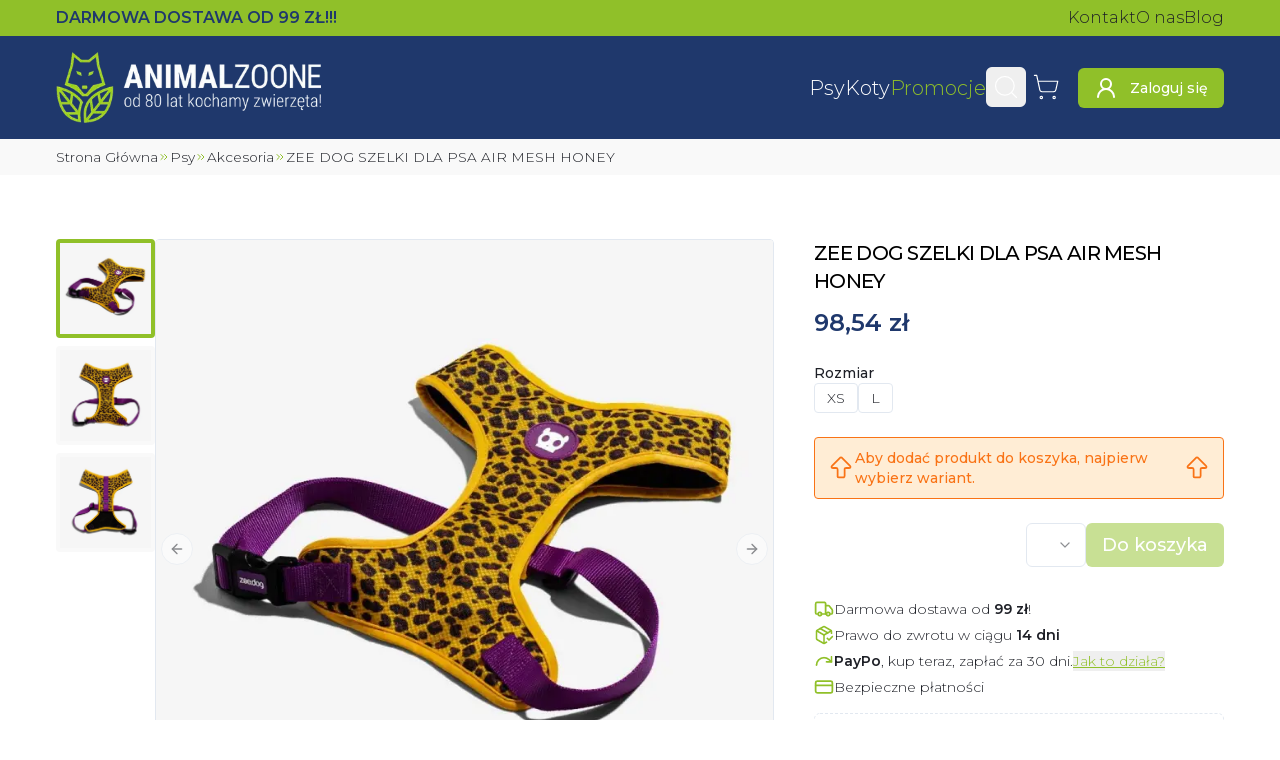

--- FILE ---
content_type: application/javascript; charset=UTF-8
request_url: https://animalzoone.pl/_next/static/chunks/9600-0ba19ee5e8b8c61b.js
body_size: 2437
content:
try{!function(){var e="undefined"!=typeof window?window:"undefined"!=typeof global?global:"undefined"!=typeof globalThis?globalThis:"undefined"!=typeof self?self:{},t=(new e.Error).stack;t&&(e._sentryDebugIds=e._sentryDebugIds||{},e._sentryDebugIds[t]="8cee7dbd-36fd-4440-8486-f73dbf9cc7fa",e._sentryDebugIdIdentifier="sentry-dbid-8cee7dbd-36fd-4440-8486-f73dbf9cc7fa")}()}catch(e){}"use strict";(self.webpackChunk_N_E=self.webpackChunk_N_E||[]).push([[9600],{41811:(e,t,r)=>{function i(e,t,r){if(!t.has(e))throw TypeError("attempted to "+r+" private field on non-instance");return t.get(e)}function n(e,t){var r=i(e,t,"get");return r.get?r.get.call(e):r.value}function s(e,t,r){var n=i(e,t,"set");if(n.set)n.set.call(e,r);else{if(!n.writable)throw TypeError("attempted to set read only private field");n.value=r}return r}r.d(t,{N:()=>c});var l,o=r(14734),f=r(95894),u=r(60218),h=r(44712),a=r(11774);function c(e){let t=e+"CollectionProvider",[r,i]=(0,f.A)(t),[n,s]=r(t,{collectionRef:{current:null},itemMap:new Map}),l=e=>{let{scope:t,children:r}=e,i=o.useRef(null),s=o.useRef(new Map).current;return(0,a.jsx)(n,{scope:t,itemMap:s,collectionRef:i,children:r})};l.displayName=t;let c=e+"CollectionSlot",d=(0,h.TL)(c),p=o.forwardRef((e,t)=>{let{scope:r,children:i}=e,n=s(c,r),l=(0,u.s)(t,n.collectionRef);return(0,a.jsx)(d,{ref:l,children:i})});p.displayName=c;let y=e+"CollectionItemSlot",v="data-radix-collection-item",g=(0,h.TL)(y),m=o.forwardRef((e,t)=>{let{scope:r,children:i,...n}=e,l=o.useRef(null),f=(0,u.s)(t,l),h=s(y,r);return o.useEffect(()=>(h.itemMap.set(l,{ref:l,...n}),()=>void h.itemMap.delete(l))),(0,a.jsx)(g,{...{[v]:""},ref:f,children:i})});return m.displayName=y,[{Provider:l,Slot:p,ItemSlot:m},function(t){let r=s(e+"CollectionConsumer",t);return o.useCallback(()=>{let e=r.collectionRef.current;if(!e)return[];let t=Array.from(e.querySelectorAll("[".concat(v,"]")));return Array.from(r.itemMap.values()).sort((e,r)=>t.indexOf(e.ref.current)-t.indexOf(r.ref.current))},[r.collectionRef,r.itemMap])},i]}var d=new WeakMap;function p(e,t){if("at"in Array.prototype)return Array.prototype.at.call(e,t);let r=function(e,t){let r=e.length,i=y(t),n=i>=0?i:r+i;return n<0||n>=r?-1:n}(e,t);return -1===r?void 0:e[r]}function y(e){return e!=e||0===e?0:Math.trunc(e)}l=new WeakMap,class e extends Map{set(e,t){return d.get(this)&&(this.has(e)?n(this,l)[n(this,l).indexOf(e)]=e:n(this,l).push(e)),super.set(e,t),this}insert(e,t,r){let i,s=this.has(t),o=n(this,l).length,f=y(e),u=f>=0?f:o+f,h=u<0||u>=o?-1:u;if(h===this.size||s&&h===this.size-1||-1===h)return this.set(t,r),this;let a=this.size+ +!s;f<0&&u++;let c=[...n(this,l)],d=!1;for(let e=u;e<a;e++)if(u===e){let n=c[e];c[e]===t&&(n=c[e+1]),s&&this.delete(t),i=this.get(n),this.set(t,r)}else{d||c[e-1]!==t||(d=!0);let r=c[d?e:e-1],n=i;i=this.get(r),this.delete(r),this.set(r,n)}return this}with(t,r,i){let n=new e(this);return n.insert(t,r,i),n}before(e){let t=n(this,l).indexOf(e)-1;if(!(t<0))return this.entryAt(t)}setBefore(e,t,r){let i=n(this,l).indexOf(e);return -1===i?this:this.insert(i,t,r)}after(e){let t=n(this,l).indexOf(e);if(-1!==(t=-1===t||t===this.size-1?-1:t+1))return this.entryAt(t)}setAfter(e,t,r){let i=n(this,l).indexOf(e);return -1===i?this:this.insert(i+1,t,r)}first(){return this.entryAt(0)}last(){return this.entryAt(-1)}clear(){return s(this,l,[]),super.clear()}delete(e){let t=super.delete(e);return t&&n(this,l).splice(n(this,l).indexOf(e),1),t}deleteAt(e){let t=this.keyAt(e);return void 0!==t&&this.delete(t)}at(e){let t=p(n(this,l),e);if(void 0!==t)return this.get(t)}entryAt(e){let t=p(n(this,l),e);if(void 0!==t)return[t,this.get(t)]}indexOf(e){return n(this,l).indexOf(e)}keyAt(e){return p(n(this,l),e)}from(e,t){let r=this.indexOf(e);if(-1===r)return;let i=r+t;return i<0&&(i=0),i>=this.size&&(i=this.size-1),this.at(i)}keyFrom(e,t){let r=this.indexOf(e);if(-1===r)return;let i=r+t;return i<0&&(i=0),i>=this.size&&(i=this.size-1),this.keyAt(i)}find(e,t){let r=0;for(let i of this){if(Reflect.apply(e,t,[i,r,this]))return i;r++}}findIndex(e,t){let r=0;for(let i of this){if(Reflect.apply(e,t,[i,r,this]))return r;r++}return -1}filter(t,r){let i=[],n=0;for(let e of this)Reflect.apply(t,r,[e,n,this])&&i.push(e),n++;return new e(i)}map(t,r){let i=[],n=0;for(let e of this)i.push([e[0],Reflect.apply(t,r,[e,n,this])]),n++;return new e(i)}reduce(){for(var e=arguments.length,t=Array(e),r=0;r<e;r++)t[r]=arguments[r];let[i,n]=t,s=0,l=null!=n?n:this.at(0);for(let e of this)l=0===s&&1===t.length?e:Reflect.apply(i,this,[l,e,s,this]),s++;return l}reduceRight(){for(var e=arguments.length,t=Array(e),r=0;r<e;r++)t[r]=arguments[r];let[i,n]=t,s=null!=n?n:this.at(-1);for(let e=this.size-1;e>=0;e--){let r=this.at(e);s=e===this.size-1&&1===t.length?r:Reflect.apply(i,this,[s,r,e,this])}return s}toSorted(t){return new e([...this.entries()].sort(t))}toReversed(){let t=new e;for(let e=this.size-1;e>=0;e--){let r=this.keyAt(e),i=this.get(r);t.set(r,i)}return t}toSpliced(){for(var t=arguments.length,r=Array(t),i=0;i<t;i++)r[i]=arguments[i];let n=[...this.entries()];return n.splice(...r),new e(n)}slice(t,r){let i=new e,n=this.size-1;if(void 0===t)return i;t<0&&(t+=this.size),void 0!==r&&r>0&&(n=r-1);for(let e=t;e<=n;e++){let t=this.keyAt(e),r=this.get(t);i.set(t,r)}return i}every(e,t){let r=0;for(let i of this){if(!Reflect.apply(e,t,[i,r,this]))return!1;r++}return!0}some(e,t){let r=0;for(let i of this){if(Reflect.apply(e,t,[i,r,this]))return!0;r++}return!1}constructor(e){super(e),function(e,t,r){if(t.has(e))throw TypeError("Cannot initialize the same private elements twice on an object");t.set(e,r)}(this,l,{writable:!0,value:void 0}),s(this,l,[...super.keys()]),d.set(this,!0)}}},42967:(e,t,r)=>{r.d(t,{B:()=>f});var i,n=r(14734),s=r(32651),l=(i||(i=r.t(n,2)))[" useId ".trim().toString()]||(()=>void 0),o=0;function f(e){let[t,r]=n.useState(l());return(0,s.N)(()=>{e||r(e=>e??String(o++))},[e]),e||(t?`radix-${t}`:"")}},62117:(e,t,r)=>{r.d(t,{jH:()=>s});var i=r(14734);r(11774);var n=i.createContext(void 0);function s(e){let t=i.useContext(n);return e||t||"ltr"}},73991:(e,t,r)=>{r.d(t,{i:()=>o});var i,n=r(14734),s=r(32651),l=(i||(i=r.t(n,2)))[" useInsertionEffect ".trim().toString()]||s.N;function o({prop:e,defaultProp:t,onChange:r=()=>{},caller:i}){let[s,o,f]=function({defaultProp:e,onChange:t}){let[r,i]=n.useState(e),s=n.useRef(r),o=n.useRef(t);return l(()=>{o.current=t},[t]),n.useEffect(()=>{s.current!==r&&(o.current?.(r),s.current=r)},[r,s]),[r,i,o]}({defaultProp:t,onChange:r}),u=void 0!==e,h=u?e:s;{let t=n.useRef(void 0!==e);n.useEffect(()=>{let e=t.current;if(e!==u){let t=u?"controlled":"uncontrolled";console.warn(`${i} is changing from ${e?"controlled":"uncontrolled"} to ${t}. Components should not switch from controlled to uncontrolled (or vice versa). Decide between using a controlled or uncontrolled value for the lifetime of the component.`)}t.current=u},[u,i])}return[h,n.useCallback(t=>{if(u){let r="function"==typeof t?t(e):t;r!==e&&f.current?.(r)}else o(t)},[u,e,o,f])]}Symbol("RADIX:SYNC_STATE")}}]);

--- FILE ---
content_type: application/javascript; charset=UTF-8
request_url: https://animalzoone.pl/_next/static/chunks/main-app-6f7acd54a8db055b.js
body_size: 901
content:
try{!function(){var e="undefined"!=typeof window?window:"undefined"!=typeof global?global:"undefined"!=typeof globalThis?globalThis:"undefined"!=typeof self?self:{},a=(new e.Error).stack;a&&(e._sentryDebugIds=e._sentryDebugIds||{},e._sentryDebugIds[a]="833f4da0-ee85-4daa-98f0-128b8711b6dc",e._sentryDebugIdIdentifier="sentry-dbid-833f4da0-ee85-4daa-98f0-128b8711b6dc")}()}catch(e){}(self.webpackChunk_N_E=self.webpackChunk_N_E||[]).push([[7358],{42733:(e,a,t)=>{Promise.resolve().then(t.t.bind(t,94481,23)),Promise.resolve().then(t.t.bind(t,98763,23)),Promise.resolve().then(t.t.bind(t,54064,23)),Promise.resolve().then(t.t.bind(t,72247,23)),Promise.resolve().then(t.t.bind(t,37596,23)),Promise.resolve().then(t.t.bind(t,40898,23)),Promise.resolve().then(t.t.bind(t,38081,23)),Promise.resolve().then(t.bind(t,56708))},82952:(e,a,t)=>{"use strict";t.r(a),t.d(a,{onRouterTransitionStart:()=>n});var s=t(35187),r=t(95274),o=t(88401);globalThis._sentryRewritesTunnelPath="/monitoring",globalThis.SENTRY_RELEASE={id:"38243a8b4f4b09a692e1c11affe973040afdad58"},globalThis._sentryBasePath=void 0,globalThis._sentryNextJsVersion="15.5.3",globalThis._sentryRewriteFramesAssetPrefixPath="",globalThis._sentryAssetPrefix=void 0,globalThis._sentryExperimentalThirdPartyOriginStackFrames=void 0,globalThis._sentryRouteManifest='{"dynamicRoutes":[{"path":"/:slug","regex":"^/([^/]+)$","paramNames":["slug"]},{"path":"/:slug/dynamic","regex":"^/([^/]+)/dynamic$","paramNames":["slug"]},{"path":"/blog/:slug","regex":"^/blog/([^/]+)$","paramNames":["slug"]},{"path":"/blog/kategoria/:slug","regex":"^/blog/kategoria/([^/]+)$","paramNames":["slug"]},{"path":"/kategoria/:slug","regex":"^/kategoria/([^/]+)$","paramNames":["slug"]},{"path":"/koszyk/:cartId","regex":"^/koszyk/([^/]+)$","paramNames":["cartId"]},{"path":"/producent/:slug","regex":"^/producent/([^/]+)$","paramNames":["slug"]},{"path":"/strony-lokalne/:slug","regex":"^/strony-lokalne/([^/]+)$","paramNames":["slug"]}],"staticRoutes":[{"path":"/logowanie"},{"path":"/rejestracja"},{"path":"/resetowanie-hasla"},{"path":"/zmiana-hasla"},{"path":"/"},{"path":"/dostawa-i-platnosc"},{"path":"/kontakt-i-dane-firmy"},{"path":"/o-nas"},{"path":"/obrazki-o-niskiej-rozdzielczosci"},{"path":"/polityka-prywatnosci"},{"path":"/regulamin"},{"path":"/zwroty-i-reklamacje"},{"path":"/ankieta/nieudana-platnosc"},{"path":"/bestsellery"},{"path":"/blog"},{"path":"/konto/dane-do-zamowien"},{"path":"/konto/ustawienia-konta"},{"path":"/konto/zamowienia"},{"path":"/koszyk"},{"path":"/koszyk/logowanie-lub-rejestracja"},{"path":"/promocje"},{"path":"/strony-lokalne"},{"path":"/webhook-test"},{"path":"/wyszukiwanie"},{"path":"/zamowienie"}]}',s.Ts({dsn:"https://005eb954434dfa079ab97ebcc78ca415@o4506419566018560.ingest.us.sentry.io/4506649520832512",enabled:!0,tracesSampleRate:1,replaysSessionSampleRate:0,replaysOnErrorSampleRate:1,ignoreErrors:[/^Can't find variable: gmo$/],debug:!1}),Promise.all([t.e(2544),t.e(7742)]).then(t.bind(t,26406)).then(e=>{r.Q8(e.replayIntegration({maskAllText:!1,blockAllMedia:!1,maskAllInputs:!1}))}).catch(e=>{console.error("Error initializing Sentry",e)});let n=o.Nc}},e=>{var a=a=>e(e.s=a);e.O(0,[1762,5461],()=>(a(82952),a(616),a(42733))),_N_E=e.O()}]);

--- FILE ---
content_type: application/javascript; charset=UTF-8
request_url: https://animalzoone.pl/_next/static/chunks/7742.32ce5418ae7c808c.js
body_size: 50037
content:
try{!function(){var e="undefined"!=typeof window?window:"undefined"!=typeof global?global:"undefined"!=typeof globalThis?globalThis:"undefined"!=typeof self?self:{},t=(new e.Error).stack;t&&(e._sentryDebugIds=e._sentryDebugIds||{},e._sentryDebugIds[t]="79d56f81-2fc2-42b5-923a-c65564774a67",e._sentryDebugIdIdentifier="sentry-dbid-79d56f81-2fc2-42b5-923a-c65564774a67")}()}catch(e){}"use strict";(self.webpackChunk_N_E=self.webpackChunk_N_E||[]).push([[7742],{22534:(e,t,r)=>{r.d(t,{B:()=>i});var n=r(5261),o=r(17210),a=r(93121);function i(){return"undefined"!=typeof window&&(!(!(0,n.Z)()&&"[object process]"===Object.prototype.toString.call(void 0!==o?o:0))||function(){let e=a.O.process;return e?.type==="renderer"}())}},22843:(e,t,r)=>{r.d(t,{A:()=>o});var n=r(74155);function o(e,t){var r,o;let i=t?.getDsn(),s=t?.getOptions().tunnel;return function(e,t){let r=(0,n.kg)(e);return!(!r||(0,n.nt)(r))&&!!t&&r.host.includes(t.host)&&/(^|&|\?)sentry_key=/.test(r.search)}(e,i)||(r=e,!!(o=s)&&a(r)===a(o))}function a(e){return"/"===e[e.length-1]?e.slice(0,-1):e}},26406:(e,t,r)=>{let n,o,a,i,s,l,u;r.r(t),r.d(t,{BrowserClient:()=>nt.y,ErrorBoundary:()=>oZ,OpenFeatureIntegrationHook:()=>oA,Profiler:()=>oY,SDK_VERSION:()=>t5.M,SEMANTIC_ATTRIBUTE_SENTRY_OP:()=>G.uT,SEMANTIC_ATTRIBUTE_SENTRY_ORIGIN:()=>G.JD,SEMANTIC_ATTRIBUTE_SENTRY_SAMPLE_RATE:()=>G.sy,SEMANTIC_ATTRIBUTE_SENTRY_SOURCE:()=>G.i_,Scope:()=>V.H,WINDOW:()=>t6.jf,addBreadcrumb:()=>rc.Z,addEventProcessor:()=>v.SA,addIntegration:()=>eg.Q8,breadcrumbsIntegration:()=>nu.F,browserApiErrorsIntegration:()=>np.G,browserProfilingIntegration:()=>ox,browserSessionIntegration:()=>ok.p,browserTracingIntegration:()=>T.d,buildLaunchDarklyFlagUsedHandler:()=>oP,captureConsoleIntegration:()=>r_,captureEvent:()=>v.r,captureException:()=>v.Cp,captureFeedback:()=>e_,captureMessage:()=>v.wd,captureReactException:()=>oj,captureRequestError:()=>eh,captureRouterTransitionStart:()=>k.Nc,captureSession:()=>v.J5,captureUnderscoreErrorException:()=>C,chromeStackLineParser:()=>nn.Yj,close:()=>v.VN,consoleLoggingIntegration:()=>rb,contextLinesIntegration:()=>nI,continueTrace:()=>Y.V4,createConsolaReporter:()=>rS,createReduxEnhancer:()=>o0,createTransport:()=>rC.o,createUserFeedbackEnvelope:()=>na,dedupeIntegration:()=>rT.s,defaultRequestInstrumentationOptions:()=>oe.h$,defaultStackLineParsers:()=>nn.c9,defaultStackParser:()=>nn.lG,diagnoseSdkConnectivity:()=>oD,endSession:()=>v.ky,eventFiltersIntegration:()=>rk.A,eventFromException:()=>no.u,eventFromMessage:()=>no.qv,exceptionFromError:()=>no.K8,extraErrorDataIntegration:()=>rP,featureFlagsIntegration:()=>rO,feedbackAsyncIntegration:()=>t8,feedbackIntegration:()=>t9,feedbackSyncIntegration:()=>t9,flush:()=>v.bX,forceLoad:()=>ni.w7,functionToStringIntegration:()=>rD.Z,geckoStackLineParser:()=>nn.dY,getActiveSpan:()=>A.Bk,getClient:()=>p.KU,getCurrentScope:()=>p.o5,getDefaultIntegrations:()=>ni.nI,getFeedback:()=>eG,getGlobalScope:()=>p.m6,getIsolationScope:()=>p.rm,getReplay:()=>nO.M,getRootSpan:()=>A.zU,getSpanDescendants:()=>A.xO,getSpanStatusFromHttpCode:()=>J.AJ,getTraceData:()=>N.i,globalHandlersIntegration:()=>nc.L,graphqlClientIntegration:()=>nM,httpClientIntegration:()=>nw,httpContextIntegration:()=>nd.M,inboundFiltersIntegration:()=>rk.D,init:()=>f.Ts,instrumentOutgoingRequests:()=>oe.Qb,instrumentSupabaseClient:()=>rz,isEnabled:()=>v.Ol,isInitialized:()=>v.Dp,lastEventId:()=>v.Q,launchDarklyIntegration:()=>oI,lazyLoadIntegration:()=>t7,linkedErrorsIntegration:()=>nf.p,logger:()=>d,makeBrowserOfflineTransport:()=>oi,makeFetchTransport:()=>nr._,makeMultiplexedTransport:()=>rK,moduleMetadataIntegration:()=>r0,onLoad:()=>ni.kF,openFeatureIntegration:()=>oR,opera10StackLineParser:()=>nn.Q_,opera11StackLineParser:()=>nn.Vv,parameterize:()=>rt,reactErrorHandler:()=>oB,reactRouterV3BrowserTracingIntegration:()=>o1,reactRouterV4BrowserTracingIntegration:()=>o4,reactRouterV5BrowserTracingIntegration:()=>o3,reactRouterV6BrowserTracingIntegration:()=>aT,reactRouterV7BrowserTracingIntegration:()=>aA,registerSpanErrorInstrumentation:()=>r1.s,registerWebWorker:()=>oU,replayCanvasIntegration:()=>n9,replayIntegration:()=>nO.w,reportingObserverIntegration:()=>ng,rewriteFramesIntegration:()=>r2.D,sendFeedback:()=>ej,setContext:()=>v.o,setCurrentClient:()=>r5.B,setExtra:()=>v.l7,setExtras:()=>v.cx,setHttpStatus:()=>J.N8,setMeasurement:()=>r6.X,setTag:()=>v.NA,setTags:()=>v.Wt,setUser:()=>v.gV,showReportDialog:()=>nl,spanToBaggageHeader:()=>r4.HW,spanToJSON:()=>A.et,spanToTraceHeader:()=>A.Qh,spotlightBrowserIntegration:()=>oT,startBrowserTracingNavigationSpan:()=>ot.Nt,startBrowserTracingPageLoadSpan:()=>ot.Sx,startInactiveSpan:()=>Y.Uk,startNewTrace:()=>Y.Y7,startSession:()=>v.J0,startSpan:()=>Y.Lk,startSpanManual:()=>Y.nV,statsigIntegration:()=>oO,supabaseIntegration:()=>rW,suppressTracing:()=>Y.M1,tanstackRouterBrowserTracingIntegration:()=>o5,thirdPartyErrorFilterIntegration:()=>r7,unleashIntegration:()=>oN,updateSpanName:()=>A.zQ,useProfiler:()=>oK,webWorkerIntegration:()=>oL,winjsStackLineParser:()=>nn.$2,withActiveSpan:()=>Y.hb,withErrorBoundary:()=>oQ,withIsolationScope:()=>p.rB,withProfiler:()=>oG,withScope:()=>p.v4,withSentryConfig:()=>f.wF,withSentryReactRouterV6Routing:()=>aR,withSentryReactRouterV7Routing:()=>aN,withSentryRouting:()=>o8,withServerActionInstrumentation:()=>ef,wrapApiHandlerWithSentryVercelCrons:()=>es,wrapAppGetInitialPropsWithSentry:()=>B,wrapCreateBrowserRouterV6:()=>aI,wrapCreateBrowserRouterV7:()=>aM,wrapCreateMemoryRouterV6:()=>aP,wrapCreateMemoryRouterV7:()=>aO,wrapDocumentGetInitialPropsWithSentry:()=>H,wrapErrorGetInitialPropsWithSentry:()=>z,wrapGenerationFunctionWithSentry:()=>ed,wrapGetInitialPropsWithSentry:()=>j,wrapGetServerSidePropsWithSentry:()=>W,wrapGetStaticPropsWithSentry:()=>$,wrapMiddlewareWithSentry:()=>el,wrapPageComponentWithSentry:()=>ec,wrapRouteHandlerWithSentry:()=>ei,wrapServerComponentWithSentry:()=>ea,wrapUseRoutesV6:()=>ak,wrapUseRoutesV7:()=>aD,zodErrorsIntegration:()=>ne});var c,d={};r.r(d),r.d(d,{debug:()=>ra,error:()=>rl,fatal:()=>ru,fmt:()=>rr,info:()=>ri,trace:()=>ro,warn:()=>rs});var f=r(35187),p=r(3400);function h(e){let t={};try{e.forEach((e,r)=>{"string"==typeof e&&(t[r]=e)})}catch{}return t}function _(e){let t=Object.create(null);try{Object.entries(e).forEach(([e,r])=>{"string"==typeof r&&(t[e]=r)})}catch{}return t}function m(e){let t=e.headers||{},r=("string"==typeof t["x-forwarded-host"]?t["x-forwarded-host"]:void 0)||("string"==typeof t.host?t.host:void 0),n=("string"==typeof t["x-forwarded-proto"]?t["x-forwarded-proto"]:void 0)||e.protocol||(e.socket?.encrypted?"https":"http"),o=e.url||"",a=function({url:e,protocol:t,host:r}){return e?.startsWith("http")?e:e&&r?`${t}://${r}${e}`:void 0}({url:o,host:r,protocol:n}),i=e.body||void 0,s=e.cookies;return{url:a,method:e.method,query_string:y(o),headers:_(t),cookies:s,data:i}}let g=["auth","token","secret","cookie","-user","password","key"];function y(e){if(e)try{let t=new URL(e,"http://s.io").search.slice(1);return t.length?t:void 0}catch{return}}var v=r(24067),b=r(93121);function w(e){let t=b.O[Symbol.for("@vercel/request-context")],r=t?.get?.();r?.waitUntil&&r.waitUntil(e)}var S=r(38020),E=r(75262);async function x(){try{E.T&&S.Yz.log("Flushing events..."),await (0,v.bX)(2e3),E.T&&S.Yz.log("Done flushing events")}catch(e){E.T&&S.Yz.log("Error while flushing events:\n",e)}}async function C(e){let{req:t,res:r,err:n}=e,o=r?.statusCode||e.statusCode;if(o&&o<500||!e.pathname)return Promise.resolve();(0,p.v4)(e=>{if(t){let r=m(t);e.setSDKProcessingMetadata({normalizedRequest:r})}(0,v.Cp)(n||`_error.js called with falsy error (${n})`,{mechanism:{type:"auto.function.nextjs.underscore_error",handled:!1,data:{function:"_error.getInitialProps"}}})}),w(x())}var T=r(44410),k=r(88401),I=r(57458),P=r(17210);function R(){return P.env.NEXT_PHASE===I.PHASE_PRODUCTION_BUILD}var A=r(92287),N=r(30419),M=r(30006);let O="sentry.sentry_trace_backfill";function D(e){return async function(...t){try{return await e.apply(this,t)}catch(t){throw(0,v.Cp)(t,{mechanism:{handled:!1,type:"auto.function.nextjs.wrapped",data:{function:e.name}}}),t}}}function L(e,t,r,n){return async function(...r){let o=m(t);(0,p.o5)().setTransactionName(`${n.dataFetchingMethodName} (${n.dataFetcherRouteName})`),(0,p.rm)().setSDKProcessingMetadata({normalizedRequest:o});let a=(0,A.Bk)();a&&"/_error"!==n.requestedRouteName&&(0,A.zU)(a).setAttribute("sentry.route_backfill",n.requestedRouteName);let{"sentry-trace":i,baggage:s}=(0,N.i)();return{sentryTrace:i,baggage:s,data:await e.apply(this,r)}}}async function F(e,t){try{return await e(...t)}catch(e){throw(0,v.Cp)(e,{mechanism:{handled:!1,type:"auto.function.nextjs.data_fetcher"}}),e}}function U(e){let t=e&&"object"==typeof e&&"params"in e?e.params:void 0;(0,M.Qg)(t)&&(t=void 0);let r=e&&"object"==typeof e&&"searchParams"in e?e.searchParams:void 0;return(0,M.Qg)(r)&&(r=void 0),{params:t,searchParams:r}}function $(e,t){return new Proxy(e,{apply:async(e,t,r)=>R()?e.apply(t,r):F(D(e),r)})}function j(e){return new Proxy(e,{apply:async(e,t,r)=>{if(R())return e.apply(t,r);let[n]=r,{req:o,res:a}=n,i=D(e);if(!o||!a)return i.apply(t,r);{let e=L(i,o,a,{dataFetcherRouteName:n.pathname,requestedRouteName:n.pathname,dataFetchingMethodName:"getInitialProps"}),{data:s,baggage:l,sentryTrace:u}=await e.apply(t,r)??{};return"object"==typeof s&&null!==s&&(u&&(s._sentryTraceData=u),l&&(s._sentryBaggage=l)),s}}})}function B(e){return new Proxy(e,{apply:async(e,t,r)=>{if(R())return e.apply(t,r);let[n]=r,{req:o,res:a}=n.ctx,i=D(e);if(!o||!a)return i.apply(t,r);{let e=L(i,o,a,{dataFetcherRouteName:"/_app",requestedRouteName:n.ctx.pathname,dataFetchingMethodName:"getInitialProps"}),{data:s,sentryTrace:l,baggage:u}=await e.apply(t,r);return"object"==typeof s&&null!==s&&(s.pageProps||(s.pageProps={}),l&&(s.pageProps._sentryTraceData=l),u&&(s.pageProps._sentryBaggage=u)),s}}})}function H(e){return new Proxy(e,{apply:async(e,t,r)=>{if(R())return e.apply(t,r);let[n]=r,{req:o,res:a}=n,i=D(e);if(!o||!a)return i.apply(t,r);{let e=L(i,o,a,{dataFetcherRouteName:"/_document",requestedRouteName:n.pathname,dataFetchingMethodName:"getInitialProps"}),{data:s}=await e.apply(t,r);return s}}})}function z(e){return new Proxy(e,{apply:async(e,t,r)=>{if(R())return e.apply(t,r);let[n]=r,{req:o,res:a}=n,i=D(e);if(!o||!a)return i.apply(t,r);{let e=L(i,o,a,{dataFetcherRouteName:"/_error",requestedRouteName:n.pathname,dataFetchingMethodName:"getInitialProps"}),{data:s,baggage:l,sentryTrace:u}=await e.apply(t,r);return"object"==typeof s&&null!==s&&(u&&(s._sentryTraceData=u),l&&(s._sentryBaggage=l)),s}}})}function W(e,t){return new Proxy(e,{apply:async(e,r,n)=>{if(R())return e.apply(r,n);let[o]=n,{req:a,res:i}=o,s=L(D(e),a,i,{dataFetcherRouteName:t,requestedRouteName:t,dataFetchingMethodName:"getServerSideProps"}),{data:l,baggage:u,sentryTrace:c}=await s.apply(r,n);return"object"==typeof l&&null!==l&&"props"in l&&(c&&(l.props._sentryTraceData=c),u&&(l.props._sentryBaggage=u)),l}})}var q=r(49496),V=r(24352),Y=r(48862),G=r(57797),K=r(48908),J=r(42873),Z=r(64928);function Q(e,t){if(!e)return{};let r=(0,p.KU)(),n=r?.getOptions().sendDefaultPii??!1,o=function(e,t=!1){let r={};try{Object.entries(e).forEach(([e,n])=>{if(void 0!==n){let o=e.toLowerCase();if(!t&&g.some(e=>o.includes(e)))return;let a=`http.request.header.${o.replace(/-/g,"_")}`;Array.isArray(n)?r[a]=n.map(e=>null!=e?String(e):e).join(";"):"string"==typeof n&&(r[a]=n)}})}catch{}return r}(e instanceof Headers||"object"==typeof e&&"get"in e?h(e):e,n);return t&&t.setAttributes(o),o}let X=new WeakMap,ee=new WeakMap;function et(e){if("object"!=typeof e||!e)return new V.H;{let t=ee.get(e);if(t)return t;{let t=new V.H;return ee.set(e,t),t}}}var er=r(74155);let en={FORWARDED_PROTO:"x-forwarded-proto",FORWARDED_HOST:"x-forwarded-host",HOST:"host",REFERER:"referer"};function eo(e,t,r,n){let o=function(e){let t=e?.[en.REFERER];if(t)try{let e=new URL(t);return(0,er.CH)(e)}catch{return}}(r);return o||function(e,t,r,n){let o=function(e,t){if(!t||"object"!=typeof t)return e;let r=e;for(let[e,n]of Object.entries(t))r=r.split(`[${e}]`).join(encodeURIComponent(n));return r}(e,t),a=n??function(e){let t=e.split("/").filter(e=>e&&!(e.startsWith("(")&&e.endsWith(")")));return t.length>0?`/${t.join("/")}`:"/"}(o),i=r?.[en.FORWARDED_PROTO],s=r?.[en.FORWARDED_HOST]||r?.[en.HOST];if(!i||!s)return a;let l=`${i}://${s}${a}`,u=(0,er.kg)(l);return u?(0,er.CH)(u):a}(e,t,r,n)}function ea(e,t){let{componentRoute:r,componentType:n}=t;return new Proxy(e,{apply:(e,o,a)=>{let i,s;(0,A.Bk)()?.spanContext().traceId;let l=et(t.headers),u=(0,A.Bk)();if(u){let e=(0,A.zU)(u),{scope:t}=(0,q.L)(e);(0,q.d)(e,t??new V.H,l);let r=(0,A.et)(e);r.data&&"http.target"in r.data&&(i=r.data["http.target"]?.toString())}let c=t.headers?h(t.headers):void 0;if(u){let e=(0,A.zU)(u);Q(t.headers,e)}if((0,p.KU)()?.getOptions().sendDefaultPii){let{params:e}=U(a[0]);s=e}return l.setSDKProcessingMetadata({normalizedRequest:{headers:c,url:eo(r,s,c,i)}}),(0,p.rB)(l,()=>(0,p.v4)(t=>{t.setTransactionName(`${n} Server Component (${r})`);let i=(0,A.Bk)();if(i){let e=(0,A.zU)(i),t=c?.["sentry-trace"];t&&e.setAttribute(O,t)}return(0,Y.nV)({op:"function.nextjs",name:`${n} Server Component (${r})`,attributes:{[G.i_]:"component",[G.JD]:"auto.function.nextjs.server_component","sentry.nextjs.ssr.function.type":n,"sentry.nextjs.ssr.function.route":r}},t=>(0,K.x)(()=>e.apply(o,a),e=>{(0,Z.Y)(e)?t.setStatus({code:J.TJ,message:"not_found"}):(0,Z.V)(e)?t.setStatus({code:J.F3}):(t.setStatus({code:J.TJ,message:"internal_error"}),(0,v.Cp)(e,{mechanism:{handled:!1,type:"auto.function.nextjs.server_component"}}))},()=>{t.end(),w(x())}))}))}})}function ei(e,t){let{method:r,parameterizedRoute:n,headers:o}=t;return new Proxy(e,{apply:async(e,t,a)=>{let i=(0,A.Bk)(),s=i?(0,A.zU)(i):void 0;return s&&Q(o,s),(0,p.rB)((0,p.rm)(),()=>(0,p.v4)(async o=>{o.setTransactionName(`${r} ${n}`);let l=await (0,K.x)(()=>e.apply(t,a),e=>{(0,Z.V)(e)||((0,Z.Y)(e)?(i&&(0,J.N8)(i,404),s&&(0,J.N8)(s,404)):(0,v.Cp)(e,{mechanism:{handled:!1,type:"auto.function.nextjs.route_handler"}}))},()=>{w(x())});try{l.status&&(i&&(0,J.N8)(i,l.status),s&&(0,J.N8)(s,l.status))}catch{}return l}))}})}function es(e,t){return new Proxy(e,{apply:(e,r,n)=>{let o;if(!n?.[0])return e.apply(r,n);let[a]=n,i="nextUrl"in a?a.nextUrl.pathname:a.url,s="nextUrl"in a?a.headers.get("user-agent"):a.headers["user-agent"];if(!t||!s?.includes("vercel-cron"))return e.apply(r,n);let l=t.find(e=>e.path===i);if(!l?.path||!l.schedule)return e.apply(r,n);let u=l.path,c=(0,v.SE)({monitorSlug:u,status:"in_progress"},{maxRuntime:720,schedule:{type:"crontab",value:l.schedule}}),d=Date.now()/1e3,f=()=>{(0,v.SE)({checkInId:c,monitorSlug:u,status:"error",duration:Date.now()/1e3-d})};try{o=e.apply(r,n)}catch(e){throw f(),e}return"object"==typeof o&&null!==o&&"then"in o?Promise.resolve(o).then(()=>{(0,v.SE)({checkInId:c,monitorSlug:u,status:"ok",duration:Date.now()/1e3-d})},()=>{f()}):(0,v.SE)({checkInId:c,monitorSlug:u,status:"ok",duration:Date.now()/1e3-d}),o}})}function el(e){return new Proxy(e,{apply:async(e,t,r)=>{let n="_sentryRewritesTunnelPath"in globalThis?globalThis._sentryRewritesTunnelPath:void 0;if(n&&"string"==typeof n){let e=r[0];if(e instanceof Request&&new URL(e.url).pathname.startsWith(n))return new Response(null,{status:200,headers:{"x-middleware-next":"1"}})}return(0,p.rB)(n=>{let o,a,i=r[0],s=(0,p.o5)(),l={};i instanceof Request?(n.setSDKProcessingMetadata({normalizedRequest:function(e){let t=h(e.headers);return{method:e.method,url:e.url,query_string:y(e.url),headers:t}}(i)}),o=`middleware ${i.method} ${new URL(i.url).pathname}`,a="url",l=Q(i.headers)):(o="middleware",a="component"),s.setTransactionName(o);let u=(0,A.Bk)();if(u){o="middleware",a="component";let e=(0,A.zU)(u);e&&((0,q.d)(e,s,n),e.setAttributes(l))}return(0,Y.Lk)({name:o,op:"http.server.middleware",attributes:{[G.i_]:a,[G.JD]:"auto.function.nextjs.wrap_middleware",...l}},()=>(0,K.x)(()=>e.apply(t,r),e=>{(0,v.Cp)(e,{mechanism:{type:"auto.function.nextjs.wrap_middleware",handled:!1}})},()=>{w(x())}))})}})}var eu=r(91708);function ec(e){return"function"==typeof e&&e?.prototype?.isReactComponent?class extends e{render(...e){return(0,p.rB)(()=>{let t=(0,p.o5)(),r="object"==typeof this.props&&null!==this.props&&"_sentryTraceData"in this.props&&"string"==typeof this.props._sentryTraceData?this.props._sentryTraceData:void 0;if(r){let e=(0,eu.nc)(r);t.setContext("trace",{span_id:e?.parentSpanId,trace_id:e?.traceId})}try{return super.render(...e)}catch(e){throw(0,v.Cp)(e,{mechanism:{handled:!1,type:"auto.function.nextjs.page_class"}}),e}})}}:"function"==typeof e?new Proxy(e,{apply:(e,t,r)=>(0,p.rB)(()=>{let n=(0,p.o5)(),o=r?.[0]?._sentryTraceData;if(o){let e=(0,eu.nc)(o);n.setContext("trace",{span_id:e?.parentSpanId,trace_id:e?.traceId})}try{return e.apply(t,r)}catch(e){throw(0,v.Cp)(e,{mechanism:{handled:!1,type:"auto.function.nextjs.page_function"}}),e}})}):e}function ed(e,t){let{requestAsyncStorage:r,componentRoute:n,componentType:o,generationFunctionIdentifier:a}=t;return new Proxy(e,{apply:(e,t,i)=>{let s,l,u,c=(0,A.Bk)()?.spanContext().traceId;try{s=r?.getStore()?.headers}catch{}let d=et(s),f=(0,A.Bk)();if(f){let e=(0,A.zU)(f),{scope:t}=(0,q.L)(e);(0,q.d)(e,t??new V.H,d);let r=(0,A.et)(e);r.data&&"http.target"in r.data&&(l=r.data["http.target"])}let _=s?h(s):void 0;if(f){let e=(0,A.zU)(f);Q(s,e)}if((0,p.KU)()?.getOptions().sendDefaultPii){let{params:e,searchParams:t}=U(i[0]);u={params:e,searchParams:t}}return(0,p.rB)(d,()=>(0,p.v4)(r=>{r.setTransactionName(`${o}.${a} (${n})`),d.setSDKProcessingMetadata({normalizedRequest:{headers:_,url:eo(n,u?.params,_,l)}});let f=(0,A.Bk)();if(f){let e=(0,A.zU)(f),t=_?.["sentry-trace"];t&&e.setAttribute(O,t)}let p=function(e,t){if("object"!=typeof e||!e)return t;{let r=X.get(e);return r||(X.set(e,t),t)}}(s,(0,eu.kM)(_?.["sentry-trace"],_?.baggage));return c&&(p.traceId=c),r.setPropagationContext(p),r.setExtra("route_data",u),(0,Y.nV)({op:"function.nextjs",name:`${o}.${a} (${n})`,attributes:{[G.i_]:"route",[G.JD]:"auto.function.nextjs","sentry.nextjs.ssr.function.type":a,"sentry.nextjs.ssr.function.route":n}},r=>(0,K.x)(()=>e.apply(t,i),e=>{(0,Z.Y)(e)?(r.setStatus({code:J.TJ,message:"not_found"}),(0,A.zU)(r).setStatus({code:J.TJ,message:"not_found"})):(0,Z.V)(e)?r.setStatus({code:J.F3}):(r.setStatus({code:J.TJ,message:"internal_error"}),(0,A.zU)(r).setStatus({code:J.TJ,message:"internal_error"}),(0,v.Cp)(e,{mechanism:{handled:!1,type:"auto.function.nextjs.generation_function",data:{function:a}}}))},()=>{r.end()}))}))}})}function ef(...e){if("function"==typeof e[1]){let[t,r]=e;return ep(t,{},r)}{let[t,r,n]=e;return ep(t,r,n)}}async function ep(e,t,r){return(0,p.rB)(async n=>{let o,a,i=(0,p.KU)()?.getOptions().sendDefaultPii,s={};try{let e=await t.headers;o=e?.get("sentry-trace")??void 0,a=e?.get("baggage"),e?.forEach((e,t)=>{s[t]=e})}catch{E.T&&S.Yz.warn("Sentry wasn't able to extract the tracing headers for a server action. Will not trace this request.")}return n.setTransactionName(`serverAction/${e}`),n.setSDKProcessingMetadata({normalizedRequest:{headers:s}}),((0,A.Bk)()?(e,t)=>t():Y.V4)({sentryTrace:o,baggage:a},async()=>{try{return await (0,Y.Lk)({op:"function.server_action",name:`serverAction/${e}`,forceTransaction:!0,attributes:{[G.i_]:"route",[G.JD]:"auto.function.nextjs.server_action"}},async e=>{let n=await (0,K.x)(r,t=>{(0,Z.Y)(t)?e.setStatus({code:J.TJ,message:"not_found"}):(0,Z.V)(t)||(e.setStatus({code:J.TJ,message:"internal_error"}),(0,v.Cp)(t,{mechanism:{handled:!1,type:"auto.function.nextjs.server_action"}}))});return(void 0!==t.recordResponse?t.recordResponse:i)&&(0,p.rm)().setExtra("server_action_result",n),t.formData&&t.formData.forEach((e,t)=>{(0,p.rm)().setExtra(`server_action_form_data.${t}`,"string"==typeof e?e:"[non-string value]")}),n})}finally{w(x())}})})}function eh(e,t,r){(0,p.v4)(n=>{n.setSDKProcessingMetadata({normalizedRequest:{headers:_(t.headers),method:t.method}}),n.setContext("nextjs",{request_path:t.path,router_kind:r.routerKind,router_path:r.routePath,route_type:r.routeType}),n.setTransactionName(r.routePath),(0,v.Cp)(e,{mechanism:{handled:!1,type:"auto.function.nextjs.on_request_error"}}),w(x())})}function e_(e,t={},r=(0,p.o5)()){let{message:n,name:o,email:a,url:i,source:s,associatedEventId:l,tags:u}=e,c={contexts:{feedback:{contact_email:a,name:o,message:n,url:i,source:s,associated_event_id:l}},type:"feedback",level:"info",tags:u},d=r?.getClient()||(0,p.KU)();return d&&d.emit("beforeSendFeedback",c,t),r.captureEvent(c,t)}var em=r(66934),eg=r(95274),ey=r(22534);let ev=b.O,eb=ev.document,ew=ev.navigator,eS="Report a Bug",eE="Cancel",ex="Send Bug Report",eC="Confirm",eT="Report a Bug",ek="your.email@example.org",eI="Email",eP="What's the bug? What did you expect?",eR="Description",eA="Your Name",eN="Name",eM="Thank you for your report!",eO="(required)",eD="Add a screenshot",eL="Remove screenshot",eF="Highlight",eU="Hide",e$="Remove",ej=(e,t={includeReplay:!0})=>{if(!e.message)throw Error("Unable to submit feedback with empty message");let r=(0,p.KU)();if(!r)throw Error("No client setup, cannot send feedback.");e.tags&&Object.keys(e.tags).length&&(0,p.o5)().setTags(e.tags);let n=e_({source:"api",url:(0,em.$N)(),...e},t);return new Promise((e,t)=>{let o=setTimeout(()=>t("Unable to determine if Feedback was correctly sent."),3e4),a=r.on("afterSendEvent",(r,i)=>{if(r.event_id===n)return(clearTimeout(o),a(),i?.statusCode&&i.statusCode>=200&&i.statusCode<300)?e(n):i?.statusCode===403?t("Unable to send feedback. This could be because this domain is not in your list of allowed domains."):t("Unable to send feedback. This could be because of network issues, or because you are using an ad-blocker.")})})};function eB(e,t){return{...e,...t,tags:{...e.tags,...t.tags},onFormOpen:()=>{t.onFormOpen?.(),e.onFormOpen?.()},onFormClose:()=>{t.onFormClose?.(),e.onFormClose?.()},onSubmitSuccess:(r,n)=>{t.onSubmitSuccess?.(r,n),e.onSubmitSuccess?.(r,n)},onSubmitError:r=>{t.onSubmitError?.(r),e.onSubmitError?.(r)},onFormSubmitted:()=>{t.onFormSubmitted?.(),e.onFormSubmitted?.()},themeDark:{...e.themeDark,...t.themeDark},themeLight:{...e.themeLight,...t.themeLight}}}function eH(e,t){return Object.entries(t).forEach(([t,r])=>{e.setAttributeNS(null,t,r)}),e}let ez="rgba(88, 74, 192, 1)",eW={foreground:"#2b2233",background:"#ffffff",accentForeground:"white",accentBackground:ez,successColor:"#268d75",errorColor:"#df3338",border:"1.5px solid rgba(41, 35, 47, 0.13)",boxShadow:"0px 4px 24px 0px rgba(43, 34, 51, 0.12)",outline:"1px auto var(--accent-background)",interactiveFilter:"brightness(95%)"},eq={foreground:"#ebe6ef",background:"#29232f",accentForeground:"white",accentBackground:ez,successColor:"#2da98c",errorColor:"#f55459",border:"1.5px solid rgba(235, 230, 239, 0.15)",boxShadow:"0px 4px 24px 0px rgba(43, 34, 51, 0.12)",outline:"1px auto var(--accent-background)",interactiveFilter:"brightness(150%)"};function eV(e){return`
  --foreground: ${e.foreground};
  --background: ${e.background};
  --accent-foreground: ${e.accentForeground};
  --accent-background: ${e.accentBackground};
  --success-color: ${e.successColor};
  --error-color: ${e.errorColor};
  --border: ${e.border};
  --box-shadow: ${e.boxShadow};
  --outline: ${e.outline};
  --interactive-filter: ${e.interactiveFilter};
  `}let eY=({lazyLoadIntegration:e,getModalIntegration:t,getScreenshotIntegration:r})=>({id:n="sentry-feedback",autoInject:o=!0,showBranding:a=!0,isEmailRequired:i=!1,isNameRequired:s=!1,showEmail:l=!0,showName:u=!0,enableScreenshot:c=!0,useSentryUser:d={email:"email",name:"username"},tags:f,styleNonce:p,scriptNonce:h,colorScheme:_="system",themeLight:m={},themeDark:g={},addScreenshotButtonLabel:y=eD,cancelButtonLabel:v=eE,confirmButtonLabel:b=eC,emailLabel:w=eI,emailPlaceholder:S=ek,formTitle:E=eT,isRequiredLabel:x=eO,messageLabel:C=eR,messagePlaceholder:T=eP,nameLabel:k=eN,namePlaceholder:I=eA,removeScreenshotButtonLabel:P=eL,submitButtonLabel:R=ex,successMessageText:A=eM,triggerLabel:N=eS,triggerAriaLabel:M="",highlightToolText:O=eF,hideToolText:D=eU,removeHighlightText:L=e$,onFormOpen:F,onFormClose:U,onSubmitSuccess:$,onSubmitError:j,onFormSubmitted:B}={})=>{let H={id:n,autoInject:o,showBranding:a,isEmailRequired:i,isNameRequired:s,showEmail:l,showName:u,enableScreenshot:c,useSentryUser:d,tags:f,styleNonce:p,scriptNonce:h,colorScheme:_,themeDark:g,themeLight:m,triggerLabel:N,triggerAriaLabel:M,cancelButtonLabel:v,submitButtonLabel:R,confirmButtonLabel:b,formTitle:E,emailLabel:w,emailPlaceholder:S,messageLabel:C,messagePlaceholder:T,nameLabel:k,namePlaceholder:I,successMessageText:A,isRequiredLabel:x,addScreenshotButtonLabel:y,removeScreenshotButtonLabel:P,highlightToolText:O,hideToolText:D,removeHighlightText:L,onFormClose:U,onFormOpen:F,onSubmitError:j,onSubmitSuccess:$,onFormSubmitted:B},z=null,W=[],q=e=>{if(!z){let t=eb.createElement("div");t.id=String(e.id),eb.body.appendChild(t),(z=t.attachShadow({mode:"open"})).appendChild(function({colorScheme:e,themeDark:t,themeLight:r,styleNonce:n}){let o=eb.createElement("style");return o.textContent=`
:host {
  --font-family: system-ui, 'Helvetica Neue', Arial, sans-serif;
  --font-size: 14px;
  --z-index: 100000;

  --page-margin: 16px;
  --inset: auto 0 0 auto;
  --actor-inset: var(--inset);

  font-family: var(--font-family);
  font-size: var(--font-size);

  ${"system"!==e?"color-scheme: only light;":""}

  ${eV("dark"===e?{...eq,...t}:{...eW,...r})}
}

${"system"===e?`
@media (prefers-color-scheme: dark) {
  :host {
    ${eV({...eq,...t})}
  }
}`:""}
}
`,n&&o.setAttribute("nonce",n),o}(e))}return z},V=async n=>{let o,a,i=n.enableScreenshot&&!(/Android|webOS|iPhone|iPad|iPod|BlackBerry|IEMobile|Opera Mini/i.test(ew.userAgent)||/Macintosh/i.test(ew.userAgent)&&ew.maxTouchPoints&&ew.maxTouchPoints>1)&&!!isSecureContext;try{o=(t?t():await e("feedbackModalIntegration",h))(),(0,eg.Q8)(o)}catch{throw Error("[Feedback] Missing feedback modal integration!")}try{let t=i?r?r():await e("feedbackScreenshotIntegration",h):void 0;t&&(a=t(),(0,eg.Q8)(a))}catch{}let s=o.createDialog({options:{...n,onFormClose:()=>{s?.close(),n.onFormClose?.()},onFormSubmitted:()=>{s?.close(),n.onFormSubmitted?.()}},screenshotIntegration:a,sendFeedback:ej,shadow:q(n)});return s},Y=(e,t={})=>{let r=eB(H,t),n="string"==typeof e?eb.querySelector(e):"function"==typeof e.addEventListener?e:null;if(!n)throw Error("Unable to attach to target element");let o=null,a=async()=>{o||(o=await V({...r,onFormSubmitted:()=>{o?.removeFromDom(),r.onFormSubmitted?.()}})),o.appendToDom(),o.open()};n.addEventListener("click",a);let i=()=>{W=W.filter(e=>e!==i),o?.removeFromDom(),o=null,n.removeEventListener("click",a)};return W.push(i),i},G=(e={})=>{let t=eB(H,e),r=q(t),n=function({triggerLabel:e,triggerAriaLabel:t,shadow:r,styleNonce:n}){let o=eb.createElement("button");if(o.type="button",o.className="widget__actor",o.ariaHidden="false",o.ariaLabel=t||e||eS,o.appendChild(function(){let e=e=>ev.document.createElementNS("http://www.w3.org/2000/svg",e),t=eH(e("svg"),{width:"20",height:"20",viewBox:"0 0 20 20",fill:"var(--actor-color, var(--foreground))"}),r=eH(e("g"),{clipPath:"url(#clip0_57_80)"}),n=eH(e("path"),{"fill-rule":"evenodd","clip-rule":"evenodd",d:"M15.6622 15H12.3997C12.2129 14.9959 12.031 14.9396 11.8747 14.8375L8.04965 12.2H7.49956V19.1C7.4875 19.3348 7.3888 19.5568 7.22256 19.723C7.05632 19.8892 6.83435 19.9879 6.59956 20H2.04956C1.80193 19.9968 1.56535 19.8969 1.39023 19.7218C1.21511 19.5467 1.1153 19.3101 1.11206 19.0625V12.2H0.949652C0.824431 12.2017 0.700142 12.1783 0.584123 12.1311C0.468104 12.084 0.362708 12.014 0.274155 11.9255C0.185602 11.8369 0.115689 11.7315 0.0685419 11.6155C0.0213952 11.4995 -0.00202913 11.3752 -0.00034808 11.25V3.75C-0.00900498 3.62067 0.0092504 3.49095 0.0532651 3.36904C0.0972798 3.24712 0.166097 3.13566 0.255372 3.04168C0.344646 2.94771 0.452437 2.87327 0.571937 2.82307C0.691437 2.77286 0.82005 2.74798 0.949652 2.75H8.04965L11.8747 0.1625C12.031 0.0603649 12.2129 0.00407221 12.3997 0H15.6622C15.9098 0.00323746 16.1464 0.103049 16.3215 0.278167C16.4966 0.453286 16.5964 0.689866 16.5997 0.9375V3.25269C17.3969 3.42959 18.1345 3.83026 18.7211 4.41679C19.5322 5.22788 19.9878 6.32796 19.9878 7.47502C19.9878 8.62209 19.5322 9.72217 18.7211 10.5333C18.1345 11.1198 17.3969 11.5205 16.5997 11.6974V14.0125C16.6047 14.1393 16.5842 14.2659 16.5395 14.3847C16.4948 14.5035 16.4268 14.6121 16.3394 14.7042C16.252 14.7962 16.147 14.8698 16.0307 14.9206C15.9144 14.9714 15.7891 14.9984 15.6622 15ZM1.89695 10.325H1.88715V4.625H8.33715C8.52423 4.62301 8.70666 4.56654 8.86215 4.4625L12.6872 1.875H14.7247V13.125H12.6872L8.86215 10.4875C8.70666 10.3835 8.52423 10.327 8.33715 10.325H2.20217C2.15205 10.3167 2.10102 10.3125 2.04956 10.3125C1.9981 10.3125 1.94708 10.3167 1.89695 10.325ZM2.98706 12.2V18.1625H5.66206V12.2H2.98706ZM16.5997 9.93612V5.01393C16.6536 5.02355 16.7072 5.03495 16.7605 5.04814C17.1202 5.13709 17.4556 5.30487 17.7425 5.53934C18.0293 5.77381 18.2605 6.06912 18.4192 6.40389C18.578 6.73866 18.6603 7.10452 18.6603 7.47502C18.6603 7.84552 18.578 8.21139 18.4192 8.54616C18.2605 8.88093 18.0293 9.17624 17.7425 9.41071C17.4556 9.64518 17.1202 9.81296 16.7605 9.90191C16.7072 9.91509 16.6536 9.9265 16.5997 9.93612Z"});t.appendChild(r).appendChild(n);let o=e("defs"),a=eH(e("clipPath"),{id:"clip0_57_80"}),i=eH(e("rect"),{width:"20",height:"20",fill:"white"});return a.appendChild(i),o.appendChild(a),t.appendChild(o).appendChild(a).appendChild(i),t}()),e){let t=eb.createElement("span");t.appendChild(eb.createTextNode(e)),o.appendChild(t)}let a=function(e){let t=eb.createElement("style");return t.textContent=`
.widget__actor {
  position: fixed;
  z-index: var(--z-index);
  margin: var(--page-margin);
  inset: var(--actor-inset);

  display: flex;
  align-items: center;
  gap: 8px;
  padding: 16px;

  font-family: inherit;
  font-size: var(--font-size);
  font-weight: 600;
  line-height: 1.14em;
  text-decoration: none;

  background: var(--actor-background, var(--background));
  border-radius: var(--actor-border-radius, 1.7em/50%);
  border: var(--actor-border, var(--border));
  box-shadow: var(--actor-box-shadow, var(--box-shadow));
  color: var(--actor-color, var(--foreground));
  fill: var(--actor-color, var(--foreground));
  cursor: pointer;
  opacity: 1;
  transition: transform 0.2s ease-in-out;
  transform: translate(0, 0) scale(1);
}
.widget__actor[aria-hidden="true"] {
  opacity: 0;
  pointer-events: none;
  visibility: hidden;
  transform: translate(0, 16px) scale(0.98);
}

.widget__actor:hover {
  background: var(--actor-hover-background, var(--background));
  filter: var(--interactive-filter);
}

.widget__actor svg {
  width: 1.14em;
  height: 1.14em;
}

@media (max-width: 600px) {
  .widget__actor span {
    display: none;
  }
}
`,e&&t.setAttribute("nonce",e),t}(n);return{el:o,appendToDom(){r.appendChild(a),r.appendChild(o)},removeFromDom(){o.remove(),a.remove()},show(){o.ariaHidden="false"},hide(){o.ariaHidden="true"}}}({triggerLabel:t.triggerLabel,triggerAriaLabel:t.triggerAriaLabel,shadow:r,styleNonce:p});return Y(n.el,{...t,onFormOpen(){n.hide()},onFormClose(){n.show()},onFormSubmitted(){n.show()}}),n};return{name:"Feedback",setupOnce(){(0,ey.B)()&&H.autoInject&&("loading"===eb.readyState?eb.addEventListener("DOMContentLoaded",()=>G().appendToDom()):G().appendToDom())},attachTo:Y,createWidget(e={}){let t=G(eB(H,e));return t.appendToDom(),t},createForm:async(e={})=>V(eB(H,e)),remove(){z&&(z.parentElement?.remove(),z=null),W.forEach(e=>e()),W=[]}}};function eG(){let e=(0,p.KU)();return e?.getIntegrationByName("Feedback")}var eK,eJ,eZ,eQ,eX,e0,e1,e2={},e5=[],e6=/acit|ex(?:s|g|n|p|$)|rph|grid|ows|mnc|ntw|ine[ch]|zoo|^ord|itera/i,e4=Array.isArray;function e3(e,t){for(var r in t)e[r]=t[r];return e}function e7(e){var t=e.parentNode;t&&t.removeChild(e)}function e8(e,t,r){var n,o,a,i={};for(a in t)"key"==a?n=t[a]:"ref"==a?o=t[a]:i[a]=t[a];if(arguments.length>2&&(i.children=arguments.length>3?eK.call(arguments,2):r),"function"==typeof e&&null!=e.defaultProps)for(a in e.defaultProps)void 0===i[a]&&(i[a]=e.defaultProps[a]);return e9(e,i,n,o,null)}function e9(e,t,r,n,o){var a={type:e,props:t,key:r,ref:n,__k:null,__:null,__b:0,__e:null,__d:void 0,__c:null,constructor:void 0,__v:null==o?++eZ:o,__i:-1,__u:0};return null==o&&null!=eJ.vnode&&eJ.vnode(a),a}function te(e){return e.children}function tt(e,t){this.props=e,this.context=t}function tr(e,t){if(null==t)return e.__?tr(e.__,e.__i+1):null;for(var r;t<e.__k.length;t++)if(null!=(r=e.__k[t])&&null!=r.__e)return r.__e;return"function"==typeof e.type?tr(e):null}function tn(e){(!e.__d&&(e.__d=!0)&&eQ.push(e)&&!to.__r++||eX!==eJ.debounceRendering)&&((eX=eJ.debounceRendering)||e0)(to)}function to(){var e,t,r,n=[],o=[];for(eQ.sort(e1);e=eQ.shift();)e.__d&&(r=eQ.length,t=function(e,t,r){var n,o=e.__v,a=o.__e,i=e.__P;if(i)return(n=e3({},o)).__v=o.__v+1,eJ.vnode&&eJ.vnode(n),tc(i,n,o,e.__n,void 0!==i.ownerSVGElement,32&o.__u?[a]:null,t,null==a?tr(o):a,!!(32&o.__u),r),n.__.__k[n.__i]=n,n.__d=void 0,n.__e!=a&&function e(t){var r,n;if(null!=(t=t.__)&&null!=t.__c){for(t.__e=t.__c.base=null,r=0;r<t.__k.length;r++)if(null!=(n=t.__k[r])&&null!=n.__e){t.__e=t.__c.base=n.__e;break}return e(t)}}(n),n}(e,n,o)||t,0===r||eQ.length>r?(td(n,t,o),o.length=n.length=0,t=void 0,eQ.sort(e1)):t&&eJ.__c&&eJ.__c(t,e5));t&&td(n,t,o),to.__r=0}function ta(e,t,r,n,o,a,i,s,l,u,c){var d,f,p,h,_,m=n&&n.__k||e5,g=t.length;for(r.__d=l,function(e,t,r){var n,o,a,i,s,l=t.length,u=r.length,c=u,d=0;for(e.__k=[],n=0;n<l;n++)null!=(o=e.__k[n]=null==(o=t[n])||"boolean"==typeof o||"function"==typeof o?null:"string"==typeof o||"number"==typeof o||"bigint"==typeof o||o.constructor==String?e9(null,o,null,null,o):e4(o)?e9(te,{children:o},null,null,null):void 0===o.constructor&&o.__b>0?e9(o.type,o.props,o.key,o.ref?o.ref:null,o.__v):o)?(o.__=e,o.__b=e.__b+1,s=function(e,t,r,n){var o=e.key,a=e.type,i=r-1,s=r+1,l=t[r];if(null===l||l&&o==l.key&&a===l.type)return r;if(n>+(null!=l&&0==(131072&l.__u)))for(;i>=0||s<t.length;){if(i>=0){if((l=t[i])&&0==(131072&l.__u)&&o==l.key&&a===l.type)return i;i--}if(s<t.length){if((l=t[s])&&0==(131072&l.__u)&&o==l.key&&a===l.type)return s;s++}}return -1}(o,r,i=n+d,c),o.__i=s,a=null,-1!==s&&(c--,(a=r[s])&&(a.__u|=131072)),null==a||null===a.__v?(-1==s&&d--,"function"!=typeof o.type&&(o.__u|=65536)):s!==i&&(s===i+1?d++:s>i?c>l-i?d+=s-i:d--:d=s<i&&s==i-1?s-i:0,s!==n+d&&(o.__u|=65536))):(a=r[n])&&null==a.key&&a.__e&&(a.__e==e.__d&&(e.__d=tr(a)),tp(a,a,!1),r[n]=null,c--);if(c)for(n=0;n<u;n++)null!=(a=r[n])&&0==(131072&a.__u)&&(a.__e==e.__d&&(e.__d=tr(a)),tp(a,a))}(r,t,m),l=r.__d,d=0;d<g;d++)null!=(p=r.__k[d])&&"boolean"!=typeof p&&"function"!=typeof p&&(f=-1===p.__i?e2:m[p.__i]||e2,p.__i=d,tc(e,p,f,o,a,i,s,l,u,c),h=p.__e,p.ref&&f.ref!=p.ref&&(f.ref&&tf(f.ref,null,p),c.push(p.ref,p.__c||h,p)),null==_&&null!=h&&(_=h),65536&p.__u||f.__k===p.__k?l=function e(t,r,n){var o,a;if("function"==typeof t.type){for(o=t.__k,a=0;o&&a<o.length;a++)o[a]&&(o[a].__=t,r=e(o[a],r,n));return r}t.__e!=r&&(n.insertBefore(t.__e,r||null),r=t.__e);do r=r&&r.nextSibling;while(null!=r&&8===r.nodeType);return r}(p,l,e):"function"==typeof p.type&&void 0!==p.__d?l=p.__d:h&&(l=h.nextSibling),p.__d=void 0,p.__u&=-196609);r.__d=l,r.__e=_}function ti(e,t,r){"-"===t[0]?e.setProperty(t,null==r?"":r):e[t]=null==r?"":"number"!=typeof r||e6.test(t)?r:r+"px"}function ts(e,t,r,n,o){var a;e:if("style"===t)if("string"==typeof r)e.style.cssText=r;else{if("string"==typeof n&&(e.style.cssText=n=""),n)for(t in n)r&&t in r||ti(e.style,t,"");if(r)for(t in r)n&&r[t]===n[t]||ti(e.style,t,r[t])}else if("o"===t[0]&&"n"===t[1])a=t!==(t=t.replace(/(PointerCapture)$|Capture$/i,"$1")),t=t.toLowerCase()in e?t.toLowerCase().slice(2):t.slice(2),e.l||(e.l={}),e.l[t+a]=r,r?n?r.u=n.u:(r.u=Date.now(),e.addEventListener(t,a?tu:tl,a)):e.removeEventListener(t,a?tu:tl,a);else{if(o)t=t.replace(/xlink(H|:h)/,"h").replace(/sName$/,"s");else if("width"!==t&&"height"!==t&&"href"!==t&&"list"!==t&&"form"!==t&&"tabIndex"!==t&&"download"!==t&&"rowSpan"!==t&&"colSpan"!==t&&"role"!==t&&t in e)try{e[t]=null==r?"":r;break e}catch(e){}"function"==typeof r||(null==r||!1===r&&"-"!==t[4]?e.removeAttribute(t):e.setAttribute(t,r))}}function tl(e){if(this.l){var t=this.l[e.type+!1];if(e.t){if(e.t<=t.u)return}else e.t=Date.now();return t(eJ.event?eJ.event(e):e)}}function tu(e){if(this.l)return this.l[e.type+!0](eJ.event?eJ.event(e):e)}function tc(e,t,r,n,o,a,i,s,l,u){var c,d,f,p,h,_,m,g,y,v,b,w,S,E,x,C=t.type;if(void 0!==t.constructor)return null;128&r.__u&&(l=!!(32&r.__u),a=[s=t.__e=r.__e]),(c=eJ.__b)&&c(t);e:if("function"==typeof C)try{if(g=t.props,y=(c=C.contextType)&&n[c.__c],v=c?y?y.props.value:c.__:n,r.__c?m=(d=t.__c=r.__c).__=d.__E:("prototype"in C&&C.prototype.render?t.__c=d=new C(g,v):(t.__c=d=new tt(g,v),d.constructor=C,d.render=th),y&&y.sub(d),d.props=g,d.state||(d.state={}),d.context=v,d.__n=n,f=d.__d=!0,d.__h=[],d._sb=[]),null==d.__s&&(d.__s=d.state),null!=C.getDerivedStateFromProps&&(d.__s==d.state&&(d.__s=e3({},d.__s)),e3(d.__s,C.getDerivedStateFromProps(g,d.__s))),p=d.props,h=d.state,d.__v=t,f)null==C.getDerivedStateFromProps&&null!=d.componentWillMount&&d.componentWillMount(),null!=d.componentDidMount&&d.__h.push(d.componentDidMount);else{if(null==C.getDerivedStateFromProps&&g!==p&&null!=d.componentWillReceiveProps&&d.componentWillReceiveProps(g,v),!d.__e&&(null!=d.shouldComponentUpdate&&!1===d.shouldComponentUpdate(g,d.__s,v)||t.__v===r.__v)){for(t.__v!==r.__v&&(d.props=g,d.state=d.__s,d.__d=!1),t.__e=r.__e,t.__k=r.__k,t.__k.forEach(function(e){e&&(e.__=t)}),b=0;b<d._sb.length;b++)d.__h.push(d._sb[b]);d._sb=[],d.__h.length&&i.push(d);break e}null!=d.componentWillUpdate&&d.componentWillUpdate(g,d.__s,v),null!=d.componentDidUpdate&&d.__h.push(function(){d.componentDidUpdate(p,h,_)})}if(d.context=v,d.props=g,d.__P=e,d.__e=!1,w=eJ.__r,S=0,"prototype"in C&&C.prototype.render){for(d.state=d.__s,d.__d=!1,w&&w(t),c=d.render(d.props,d.state,d.context),E=0;E<d._sb.length;E++)d.__h.push(d._sb[E]);d._sb=[]}else do d.__d=!1,w&&w(t),c=d.render(d.props,d.state,d.context),d.state=d.__s;while(d.__d&&++S<25);d.state=d.__s,null!=d.getChildContext&&(n=e3(e3({},n),d.getChildContext())),f||null==d.getSnapshotBeforeUpdate||(_=d.getSnapshotBeforeUpdate(p,h)),ta(e,e4(x=null!=c&&c.type===te&&null==c.key?c.props.children:c)?x:[x],t,r,n,o,a,i,s,l,u),d.base=t.__e,t.__u&=-161,d.__h.length&&i.push(d),m&&(d.__E=d.__=null)}catch(e){t.__v=null,l||null!=a?(t.__e=s,t.__u|=l?160:32,a[a.indexOf(s)]=null):(t.__e=r.__e,t.__k=r.__k),eJ.__e(e,t,r)}else null==a&&t.__v===r.__v?(t.__k=r.__k,t.__e=r.__e):t.__e=function(e,t,r,n,o,a,i,s,l){var u,c,d,f,p,h,_,m=r.props,g=t.props,y=t.type;if("svg"===y&&(o=!0),null!=a){for(u=0;u<a.length;u++)if((p=a[u])&&"setAttribute"in p==!!y&&(y?p.localName===y:3===p.nodeType)){e=p,a[u]=null;break}}if(null==e){if(null===y)return document.createTextNode(g);e=o?document.createElementNS("http://www.w3.org/2000/svg",y):document.createElement(y,g.is&&g),a=null,s=!1}if(null===y)m===g||s&&e.data===g||(e.data=g);else{if(a=a&&eK.call(e.childNodes),m=r.props||e2,!s&&null!=a)for(m={},u=0;u<e.attributes.length;u++)m[(p=e.attributes[u]).name]=p.value;for(u in m)p=m[u],"children"==u||("dangerouslySetInnerHTML"==u?d=p:"key"===u||u in g||ts(e,u,null,p,o));for(u in g)p=g[u],"children"==u?f=p:"dangerouslySetInnerHTML"==u?c=p:"value"==u?h=p:"checked"==u?_=p:"key"===u||s&&"function"!=typeof p||m[u]===p||ts(e,u,p,m[u],o);if(c)s||d&&(c.__html===d.__html||c.__html===e.innerHTML)||(e.innerHTML=c.__html),t.__k=[];else if(d&&(e.innerHTML=""),ta(e,e4(f)?f:[f],t,r,n,o&&"foreignObject"!==y,a,i,a?a[0]:r.__k&&tr(r,0),s,l),null!=a)for(u=a.length;u--;)null!=a[u]&&e7(a[u]);s||(u="value",void 0===h||h===e[u]&&("progress"!==y||h)&&("option"!==y||h===m[u])||ts(e,u,h,m[u],!1),u="checked",void 0!==_&&_!==e[u]&&ts(e,u,_,m[u],!1))}return e}(r.__e,t,r,n,o,a,i,l,u);(c=eJ.diffed)&&c(t)}function td(e,t,r){for(var n=0;n<r.length;n++)tf(r[n],r[++n],r[++n]);eJ.__c&&eJ.__c(t,e),e.some(function(t){try{e=t.__h,t.__h=[],e.some(function(e){e.call(t)})}catch(e){eJ.__e(e,t.__v)}})}function tf(e,t,r){try{"function"==typeof e?e(t):e.current=t}catch(e){eJ.__e(e,r)}}function tp(e,t,r){var n,o;if(eJ.unmount&&eJ.unmount(e),(n=e.ref)&&(n.current&&n.current!==e.__e||tf(n,null,t)),null!=(n=e.__c)){if(n.componentWillUnmount)try{n.componentWillUnmount()}catch(e){eJ.__e(e,t)}n.base=n.__P=null,e.__c=void 0}if(n=e.__k)for(o=0;o<n.length;o++)n[o]&&tp(n[o],t,r||"function"!=typeof e.type);r||null==e.__e||e7(e.__e),e.__=e.__e=e.__d=void 0}function th(e,t,r){return this.constructor(e,r)}eK=e5.slice,eJ={__e:function(e,t,r,n){for(var o,a,i;t=t.__;)if((o=t.__c)&&!o.__)try{if((a=o.constructor)&&null!=a.getDerivedStateFromError&&(o.setState(a.getDerivedStateFromError(e)),i=o.__d),null!=o.componentDidCatch&&(o.componentDidCatch(e,n||{}),i=o.__d),i)return o.__E=o}catch(t){e=t}throw e}},eZ=0,tt.prototype.setState=function(e,t){var r;r=null!=this.__s&&this.__s!==this.state?this.__s:this.__s=e3({},this.state),"function"==typeof e&&(e=e(e3({},r),this.props)),e&&e3(r,e),null!=e&&this.__v&&(t&&this._sb.push(t),tn(this))},tt.prototype.forceUpdate=function(e){this.__v&&(this.__e=!0,e&&this.__h.push(e),tn(this))},tt.prototype.render=te,eQ=[],e0="function"==typeof Promise?Promise.prototype.then.bind(Promise.resolve()):setTimeout,e1=function(e,t){return e.__v.__b-t.__v.__b},to.__r=0;var t_,tm,tg,ty,tv=0,tb=[],tw=[],tS=eJ,tE=tS.__b,tx=tS.__r,tC=tS.diffed,tT=tS.__c,tk=tS.unmount,tI=tS.__;function tP(e,t){tS.__h&&tS.__h(tm,e,tv||t),tv=0;var r=tm.__H||(tm.__H={__:[],__h:[]});return e>=r.__.length&&r.__.push({__V:tw}),r.__[e]}function tR(e){return tv=1,tA(tj,e)}function tA(e,t,r){var n=tP(t_++,2);if(n.t=e,!n.__c&&(n.__=[r?r(t):tj(void 0,t),function(e){var t=n.__N?n.__N[0]:n.__[0],r=n.t(t,e);t!==r&&(n.__N=[r,n.__[1]],n.__c.setState({}))}],n.__c=tm,!tm.u)){var o=function(e,t,r){if(!n.__c.__H)return!0;var o=n.__c.__H.__.filter(function(e){return!!e.__c});if(o.every(function(e){return!e.__N}))return!a||a.call(this,e,t,r);var i=!1;return o.forEach(function(e){if(e.__N){var t=e.__[0];e.__=e.__N,e.__N=void 0,t!==e.__[0]&&(i=!0)}}),!(!i&&n.__c.props===e)&&(!a||a.call(this,e,t,r))};tm.u=!0;var a=tm.shouldComponentUpdate,i=tm.componentWillUpdate;tm.componentWillUpdate=function(e,t,r){if(this.__e){var n=a;a=void 0,o(e,t,r),a=n}i&&i.call(this,e,t,r)},tm.shouldComponentUpdate=o}return n.__N||n.__}function tN(e,t){var r=tP(t_++,4);!tS.__s&&t$(r.__H,t)&&(r.__=e,r.i=t,tm.__h.push(r))}function tM(e,t){var r=tP(t_++,7);return t$(r.__H,t)?(r.__V=e(),r.i=t,r.__h=e,r.__V):r.__}function tO(e,t){return tv=8,tM(function(){return e},t)}function tD(){for(var e;e=tb.shift();)if(e.__P&&e.__H)try{e.__H.__h.forEach(tF),e.__H.__h.forEach(tU),e.__H.__h=[]}catch(t){e.__H.__h=[],tS.__e(t,e.__v)}}tS.__b=function(e){tm=null,tE&&tE(e)},tS.__=function(e,t){t.__k&&t.__k.__m&&(e.__m=t.__k.__m),tI&&tI(e,t)},tS.__r=function(e){tx&&tx(e),t_=0;var t=(tm=e.__c).__H;t&&(tg===tm?(t.__h=[],tm.__h=[],t.__.forEach(function(e){e.__N&&(e.__=e.__N),e.__V=tw,e.__N=e.i=void 0})):(t.__h.forEach(tF),t.__h.forEach(tU),t.__h=[],t_=0)),tg=tm},tS.diffed=function(e){tC&&tC(e);var t=e.__c;t&&t.__H&&(t.__H.__h.length&&(1!==tb.push(t)&&ty===tS.requestAnimationFrame||((ty=tS.requestAnimationFrame)||function(e){var t,r=function(){clearTimeout(n),tL&&cancelAnimationFrame(t),setTimeout(e)},n=setTimeout(r,100);tL&&(t=requestAnimationFrame(r))})(tD)),t.__H.__.forEach(function(e){e.i&&(e.__H=e.i),e.__V!==tw&&(e.__=e.__V),e.i=void 0,e.__V=tw})),tg=tm=null},tS.__c=function(e,t){t.some(function(e){try{e.__h.forEach(tF),e.__h=e.__h.filter(function(e){return!e.__||tU(e)})}catch(r){t.some(function(e){e.__h&&(e.__h=[])}),t=[],tS.__e(r,e.__v)}}),tT&&tT(e,t)},tS.unmount=function(e){tk&&tk(e);var t,r=e.__c;r&&r.__H&&(r.__H.__.forEach(function(e){try{tF(e)}catch(e){t=e}}),r.__H=void 0,t&&tS.__e(t,r.__v))};var tL="function"==typeof requestAnimationFrame;function tF(e){var t=tm,r=e.__c;"function"==typeof r&&(e.__c=void 0,r()),tm=t}function tU(e){var t=tm;e.__c=e.__(),tm=t}function t$(e,t){return!e||e.length!==t.length||t.some(function(t,r){return t!==e[r]})}function tj(e,t){return"function"==typeof t?t(e):t}let tB=Object.defineProperty({__proto__:null,useCallback:tO,useContext:function(e){var t=tm.context[e.__c],r=tP(t_++,9);return r.c=e,t?(null==r.__&&(r.__=!0,t.sub(tm)),t.props.value):e.__},useDebugValue:function(e,t){tS.useDebugValue&&tS.useDebugValue(t?t(e):e)},useEffect:function(e,t){var r=tP(t_++,3);!tS.__s&&t$(r.__H,t)&&(r.__=e,r.i=t,tm.__H.__h.push(r))},useErrorBoundary:function(e){var t=tP(t_++,10),r=tR();return t.__=e,tm.componentDidCatch||(tm.componentDidCatch=function(e,n){t.__&&t.__(e,n),r[1](e)}),[r[0],function(){r[1](void 0)}]},useId:function(){var e=tP(t_++,11);if(!e.__){for(var t=tm.__v;null!==t&&!t.__m&&null!==t.__;)t=t.__;var r=t.__m||(t.__m=[0,0]);e.__="P"+r[0]+"-"+r[1]++}return e.__},useImperativeHandle:function(e,t,r){tv=6,tN(function(){return"function"==typeof e?(e(t()),function(){return e(null)}):e?(e.current=t(),function(){return e.current=null}):void 0},null==r?r:r.concat(e))},useLayoutEffect:tN,useMemo:tM,useReducer:tA,useRef:function(e){return tv=5,tM(function(){return{current:e}},[])},useState:tR},Symbol.toStringTag,{value:"Module"});function tH({options:e}){let t=tM(()=>({__html:function(){let e=e=>eb.createElementNS("http://www.w3.org/2000/svg",e),t=eH(e("svg"),{width:"32",height:"30",viewBox:"0 0 72 66",fill:"inherit"}),r=eH(e("path"),{transform:"translate(11, 11)",d:"M29,2.26a4.67,4.67,0,0,0-8,0L14.42,13.53A32.21,32.21,0,0,1,32.17,40.19H27.55A27.68,27.68,0,0,0,12.09,17.47L6,28a15.92,15.92,0,0,1,9.23,12.17H4.62A.76.76,0,0,1,4,39.06l2.94-5a10.74,10.74,0,0,0-3.36-1.9l-2.91,5a4.54,4.54,0,0,0,1.69,6.24A4.66,4.66,0,0,0,4.62,44H19.15a19.4,19.4,0,0,0-8-17.31l2.31-4A23.87,23.87,0,0,1,23.76,44H36.07a35.88,35.88,0,0,0-16.41-31.8l4.67-8a.77.77,0,0,1,1.05-.27c.53.29,20.29,34.77,20.66,35.17a.76.76,0,0,1-.68,1.13H40.6q.09,1.91,0,3.81h4.78A4.59,4.59,0,0,0,50,39.43a4.49,4.49,0,0,0-.62-2.28Z"});return t.appendChild(r),t}().outerHTML}),[]);return e8("h2",{class:"dialog__header"},e8("span",{class:"dialog__title"},e.formTitle),e.showBranding?e8("a",{class:"brand-link",target:"_blank",href:"https://sentry.io/welcome/",title:"Powered by Sentry",rel:"noopener noreferrer",dangerouslySetInnerHTML:t}):null)}function tz(e,t){let r=e.get(t);return"string"==typeof r?r.trim():""}function tW({options:e,defaultEmail:t,defaultName:r,onFormClose:n,onSubmit:o,onSubmitSuccess:a,onSubmitError:i,showEmail:s,showName:l,screenshotInput:u}){let{tags:c,addScreenshotButtonLabel:d,removeScreenshotButtonLabel:f,cancelButtonLabel:p,emailLabel:h,emailPlaceholder:_,isEmailRequired:m,isNameRequired:g,messageLabel:y,messagePlaceholder:v,nameLabel:b,namePlaceholder:w,submitButtonLabel:S,isRequiredLabel:E}=e,[x,C]=tR(!1),[T,k]=tR(null),[I,P]=tR(!1),R=u?.input,[A,N]=tR(null),M=tO(e=>{N(e),P(!1)},[]),O=tO(e=>{let t=function(e,t){let r=[];return t.isNameRequired&&!e.name&&r.push(t.nameLabel),t.isEmailRequired&&!e.email&&r.push(t.emailLabel),e.message||r.push(t.messageLabel),r}(e,{emailLabel:h,isEmailRequired:m,isNameRequired:g,messageLabel:y,nameLabel:b});return t.length>0?k(`Please enter in the following required fields: ${t.join(", ")}`):k(null),0===t.length},[h,m,g,y,b]);return e8("form",{class:"form",onSubmit:tO(async e=>{C(!0);try{if(e.preventDefault(),!(e.target instanceof HTMLFormElement))return;let t=new FormData(e.target),r=await (u&&I?u.value():void 0),n={name:tz(t,"name"),email:tz(t,"email"),message:tz(t,"message"),attachments:r?[r]:void 0};if(!O(n))return;try{let e=await o({name:n.name,email:n.email,message:n.message,source:"widget",tags:c},{attachments:n.attachments});a(n,e)}catch(e){k(e),i(e)}}finally{C(!1)}},[u&&I,a,i])},R&&I?e8(R,{onError:M}):null,e8("fieldset",{class:"form__right","data-sentry-feedback":!0,disabled:x},e8("div",{class:"form__top"},T?e8("div",{class:"form__error-container"},T):null,l?e8("label",{for:"name",class:"form__label"},e8(tq,{label:b,isRequiredLabel:E,isRequired:g}),e8("input",{class:"form__input",defaultValue:r,id:"name",name:"name",placeholder:w,required:g,type:"text"})):e8("input",{"aria-hidden":!0,value:r,name:"name",type:"hidden"}),s?e8("label",{for:"email",class:"form__label"},e8(tq,{label:h,isRequiredLabel:E,isRequired:m}),e8("input",{class:"form__input",defaultValue:t,id:"email",name:"email",placeholder:_,required:m,type:"email"})):e8("input",{"aria-hidden":!0,value:t,name:"email",type:"hidden"}),e8("label",{for:"message",class:"form__label"},e8(tq,{label:y,isRequiredLabel:E,isRequired:!0}),e8("textarea",{autoFocus:!0,class:"form__input form__input--textarea",id:"message",name:"message",placeholder:v,required:!0,rows:5})),R?e8("label",{for:"screenshot",class:"form__label"},e8("button",{class:"btn btn--default",disabled:x,type:"button",onClick:()=>{N(null),P(e=>!e)}},I?f:d),A?e8("div",{class:"form__error-container"},A.message):null):null),e8("div",{class:"btn-group"},e8("button",{class:"btn btn--primary",disabled:x,type:"submit"},S),e8("button",{class:"btn btn--default",disabled:x,type:"button",onClick:n},p))))}function tq({label:e,isRequired:t,isRequiredLabel:r}){return e8("span",{class:"form__label__text"},e,t&&e8("span",{class:"form__label__text--required"},r))}function tV({open:e,onFormSubmitted:t,...r}){let n=r.options,o=tM(()=>({__html:function(){let e=e=>ev.document.createElementNS("http://www.w3.org/2000/svg",e),t=eH(e("svg"),{width:"16",height:"17",viewBox:"0 0 16 17",fill:"inherit"}),r=eH(e("g"),{clipPath:"url(#clip0_57_156)"}),n=eH(e("path"),{"fill-rule":"evenodd","clip-rule":"evenodd",d:"M3.55544 15.1518C4.87103 16.0308 6.41775 16.5 8 16.5C10.1217 16.5 12.1566 15.6571 13.6569 14.1569C15.1571 12.6566 16 10.6217 16 8.5C16 6.91775 15.5308 5.37103 14.6518 4.05544C13.7727 2.73985 12.5233 1.71447 11.0615 1.10897C9.59966 0.503466 7.99113 0.34504 6.43928 0.653721C4.88743 0.962403 3.46197 1.72433 2.34315 2.84315C1.22433 3.96197 0.462403 5.38743 0.153721 6.93928C-0.15496 8.49113 0.00346625 10.0997 0.608967 11.5615C1.21447 13.0233 2.23985 14.2727 3.55544 15.1518ZM4.40546 3.1204C5.46945 2.40946 6.72036 2.03 8 2.03C9.71595 2.03 11.3616 2.71166 12.575 3.92502C13.7883 5.13838 14.47 6.78405 14.47 8.5C14.47 9.77965 14.0905 11.0306 13.3796 12.0945C12.6687 13.1585 11.6582 13.9878 10.476 14.4775C9.29373 14.9672 7.99283 15.0953 6.73777 14.8457C5.48271 14.596 4.32987 13.9798 3.42502 13.075C2.52018 12.1701 1.90397 11.0173 1.65432 9.76224C1.40468 8.50718 1.5328 7.20628 2.0225 6.02404C2.5122 4.8418 3.34148 3.83133 4.40546 3.1204Z"}),o=eH(e("path"),{d:"M6.68775 12.4297C6.78586 12.4745 6.89218 12.4984 7 12.5C7.11275 12.4955 7.22315 12.4664 7.32337 12.4145C7.4236 12.3627 7.51121 12.2894 7.58 12.2L12 5.63999C12.0848 5.47724 12.1071 5.28902 12.0625 5.11098C12.0178 4.93294 11.9095 4.77744 11.7579 4.67392C11.6064 4.57041 11.4221 4.52608 11.24 4.54931C11.0579 4.57254 10.8907 4.66173 10.77 4.79999L6.88 10.57L5.13 8.56999C5.06508 8.49566 4.98613 8.43488 4.89768 8.39111C4.80922 8.34735 4.713 8.32148 4.61453 8.31498C4.51605 8.30847 4.41727 8.32147 4.32382 8.35322C4.23038 8.38497 4.14413 8.43484 4.07 8.49999C3.92511 8.63217 3.83692 8.81523 3.82387 9.01092C3.81083 9.2066 3.87393 9.39976 4 9.54999L6.43 12.24C6.50187 12.3204 6.58964 12.385 6.68775 12.4297Z"});t.appendChild(r).append(o,n);let a=e("defs"),i=eH(e("clipPath"),{id:"clip0_57_156"}),s=eH(e("rect"),{width:"16",height:"16",fill:"white",transform:"translate(0 0.5)"});return i.appendChild(s),a.appendChild(i),t.appendChild(a).appendChild(i).appendChild(s),t}().outerHTML}),[]),[a,i]=tR(null),s=tO(()=>{a&&(clearTimeout(a),i(null)),t()},[a]),l=tO((e,n)=>{r.onSubmitSuccess(e,n),i(setTimeout(()=>{t(),i(null)},5e3))},[t]);return e8(te,null,a?e8("div",{class:"success__position",onClick:s},e8("div",{class:"success__content"},n.successMessageText,e8("span",{class:"success__icon",dangerouslySetInnerHTML:o}))):e8("dialog",{class:"dialog",onClick:n.onFormClose,open:e},e8("div",{class:"dialog__position"},e8("div",{class:"dialog__content",onClick:e=>{e.stopPropagation()}},e8(tH,{options:n}),e8(tW,{...r,onSubmitSuccess:l})))))}let tY=`
.dialog {
  position: fixed;
  z-index: var(--z-index);
  margin: 0;
  inset: 0;

  display: flex;
  align-items: center;
  justify-content: center;
  padding: 0;
  height: 100vh;
  width: 100vw;

  color: var(--dialog-color, var(--foreground));
  fill: var(--dialog-color, var(--foreground));
  line-height: 1.75em;

  background-color: rgba(0, 0, 0, 0.05);
  border: none;
  inset: 0;
  opacity: 1;
  transition: opacity 0.2s ease-in-out;
}

.dialog__position {
  position: fixed;
  z-index: var(--z-index);
  inset: var(--dialog-inset);
  padding: var(--page-margin);
  display: flex;
  max-height: calc(100vh - (2 * var(--page-margin)));
}
@media (max-width: 600px) {
  .dialog__position {
    inset: var(--page-margin);
    padding: 0;
  }
}

.dialog__position:has(.editor) {
  inset: var(--page-margin);
  padding: 0;
}

.dialog:not([open]) {
  opacity: 0;
  pointer-events: none;
  visibility: hidden;
}
.dialog:not([open]) .dialog__content {
  transform: translate(0, -16px) scale(0.98);
}

.dialog__content {
  display: flex;
  flex-direction: column;
  gap: 16px;
  padding: var(--dialog-padding, 24px);
  max-width: 100%;
  width: 100%;
  max-height: 100%;
  overflow: auto;

  background: var(--dialog-background, var(--background));
  border-radius: var(--dialog-border-radius, 20px);
  border: var(--dialog-border, var(--border));
  box-shadow: var(--dialog-box-shadow, var(--box-shadow));
  transform: translate(0, 0) scale(1);
  transition: transform 0.2s ease-in-out;
}

`,tG=`
.dialog__header {
  display: flex;
  gap: 4px;
  justify-content: space-between;
  font-weight: var(--dialog-header-weight, 600);
  margin: 0;
}
.dialog__title {
  align-self: center;
  width: var(--form-width, 272px);
}

@media (max-width: 600px) {
  .dialog__title {
    width: auto;
  }
}

.dialog__position:has(.editor) .dialog__title {
  width: auto;
}


.brand-link {
  display: inline-flex;
}
.brand-link:focus-visible {
  outline: var(--outline);
}
`,tK=`
.form {
  display: flex;
  overflow: auto;
  flex-direction: row;
  gap: 16px;
  flex: 1 0;
}

.form fieldset {
  border: none;
  margin: 0;
  padding: 0;
}

.form__right {
  flex: 0 0 auto;
  display: flex;
  overflow: auto;
  flex-direction: column;
  justify-content: space-between;
  gap: 20px;
  width: var(--form-width, 100%);
}

.dialog__position:has(.editor) .form__right {
  width: var(--form-width, 272px);
}

.form__top {
  display: flex;
  flex-direction: column;
  gap: 8px;
}

.form__error-container {
  color: var(--error-color);
  fill: var(--error-color);
}

.form__label {
  display: flex;
  flex-direction: column;
  gap: 4px;
  margin: 0px;
}

.form__label__text {
  display: flex;
  gap: 4px;
  align-items: center;
}

.form__label__text--required {
  font-size: 0.85em;
}

.form__input {
  font-family: inherit;
  line-height: inherit;
  background: transparent;
  box-sizing: border-box;
  border: var(--input-border, var(--border));
  border-radius: var(--input-border-radius, 6px);
  color: var(--input-color, inherit);
  fill: var(--input-color, inherit);
  font-size: var(--input-font-size, inherit);
  font-weight: var(--input-font-weight, 500);
  padding: 6px 12px;
}

.form__input::placeholder {
  opacity: 0.65;
  color: var(--input-placeholder-color, inherit);
  filter: var(--interactive-filter);
}

.form__input:focus-visible {
  outline: var(--input-focus-outline, var(--outline));
}

.form__input--textarea {
  font-family: inherit;
  resize: vertical;
}

.error {
  color: var(--error-color);
  fill: var(--error-color);
}
`,tJ=`
.btn-group {
  display: grid;
  gap: 8px;
}

.btn {
  line-height: inherit;
  border: var(--button-border, var(--border));
  border-radius: var(--button-border-radius, 6px);
  cursor: pointer;
  font-family: inherit;
  font-size: var(--button-font-size, inherit);
  font-weight: var(--button-font-weight, 600);
  padding: var(--button-padding, 6px 16px);
}
.btn[disabled] {
  opacity: 0.6;
  pointer-events: none;
}

.btn--primary {
  color: var(--button-primary-color, var(--accent-foreground));
  fill: var(--button-primary-color, var(--accent-foreground));
  background: var(--button-primary-background, var(--accent-background));
  border: var(--button-primary-border, var(--border));
  border-radius: var(--button-primary-border-radius, 6px);
  font-weight: var(--button-primary-font-weight, 500);
}
.btn--primary:hover {
  color: var(--button-primary-hover-color, var(--accent-foreground));
  fill: var(--button-primary-hover-color, var(--accent-foreground));
  background: var(--button-primary-hover-background, var(--accent-background));
  filter: var(--interactive-filter);
}
.btn--primary:focus-visible {
  background: var(--button-primary-hover-background, var(--accent-background));
  filter: var(--interactive-filter);
  outline: var(--button-primary-focus-outline, var(--outline));
}

.btn--default {
  color: var(--button-color, var(--foreground));
  fill: var(--button-color, var(--foreground));
  background: var(--button-background, var(--background));
  border: var(--button-border, var(--border));
  border-radius: var(--button-border-radius, 6px);
  font-weight: var(--button-font-weight, 500);
}
.btn--default:hover {
  color: var(--button-color, var(--foreground));
  fill: var(--button-color, var(--foreground));
  background: var(--button-hover-background, var(--background));
  filter: var(--interactive-filter);
}
.btn--default:focus-visible {
  background: var(--button-hover-background, var(--background));
  filter: var(--interactive-filter);
  outline: var(--button-focus-outline, var(--outline));
}
`,tZ=`
.success__position {
  position: fixed;
  inset: var(--dialog-inset);
  padding: var(--page-margin);
  z-index: var(--z-index);
}
.success__content {
  background: var(--success-background, var(--background));
  border: var(--success-border, var(--border));
  border-radius: var(--success-border-radius, 1.7em/50%);
  box-shadow: var(--success-box-shadow, var(--box-shadow));
  font-weight: var(--success-font-weight, 600);
  color: var(--success-color);
  fill: var(--success-color);
  padding: 12px 24px;
  line-height: 1.75em;

  display: grid;
  align-items: center;
  grid-auto-flow: column;
  gap: 6px;
  cursor: default;
}

.success__icon {
  display: flex;
}
`,tQ=()=>({name:"FeedbackModal",setupOnce(){},createDialog:({options:e,screenshotIntegration:t,sendFeedback:r,shadow:n})=>{let o=e.useSentryUser,a=function(){let e=(0,p.o5)().getUser(),t=(0,p.rm)().getUser(),r=(0,p.m6)().getUser();return e&&Object.keys(e).length?e:t&&Object.keys(t).length?t:r}(),i=eb.createElement("div"),s=function(e){let t=eb.createElement("style");return t.textContent=`
:host {
  --dialog-inset: var(--inset);
}

${tY}
${tG}
${tK}
${tJ}
${tZ}
`,e&&t.setAttribute("nonce",e),t}(e.styleNonce),l="",u={get el(){return i},appendToDom(){n.contains(s)||n.contains(i)||(n.appendChild(s),n.appendChild(i))},removeFromDom(){i.remove(),s.remove(),eb.body.style.overflow=l},open(){d(!0),e.onFormOpen?.(),(0,p.KU)()?.emit("openFeedbackWidget"),l=eb.body.style.overflow,eb.body.style.overflow="hidden"},close(){d(!1),eb.body.style.overflow=l}},c=t?.createInput({h:e8,hooks:tB,dialog:u,options:e}),d=t=>{!function(e,t,r){var n,o,a;eJ.__&&eJ.__(e,t),n=t.__k,o=[],a=[],tc(t,e=t.__k=e8(te,null,[e]),n||e2,e2,void 0!==t.ownerSVGElement,n?null:t.firstChild?eK.call(t.childNodes):null,o,n?n.__e:t.firstChild,!1,a),e.__d=void 0,td(o,e,a)}(e8(tV,{options:e,screenshotInput:c,showName:e.showName||e.isNameRequired,showEmail:e.showEmail||e.isEmailRequired,defaultName:o&&a?.[o.name]||"",defaultEmail:o&&a?.[o.email]||"",onFormClose:()=>{d(!1),e.onFormClose?.()},onSubmit:r,onSubmitSuccess:(t,r)=>{d(!1),e.onSubmitSuccess?.(t,r)},onSubmitError:t=>{e.onSubmitError?.(t)},onFormSubmitted:()=>{e.onFormSubmitted?.()},open:t}),i)};return u}});function tX(e,t,r){if(!e)return;let n=e.getContext("2d",t);n&&r(e,n)}function t0(e,t){tX(e,{alpha:!0},(e,r)=>{r.drawImage(t,0,0,t.width,t.height,0,0,e.width,e.height)})}function t1(e,t,r){tX(e,{alpha:!0},(e,n)=>{r.length&&(n.fillStyle="rgba(0, 0, 0, 0.25)",n.fillRect(0,0,e.width,e.height)),r.forEach(e=>{switch(e.type){case"highlight":n.shadowColor="rgba(0, 0, 0, 0.7)",n.shadowBlur=50,n.fillStyle=t,n.fillRect(e.x-1,e.y-1,e.w+2,e.h+2),n.clearRect(e.x,e.y,e.w,e.h);break;case"hide":n.fillStyle="rgb(0, 0, 0)",n.fillRect(e.x,e.y,e.w,e.h)}})})}let t2=()=>({name:"FeedbackScreenshot",setupOnce(){},createInput:({h:e,hooks:t,dialog:r,options:n})=>{let o=eb.createElement("canvas");return{input:function({h:e,hooks:t,outputBuffer:r,dialog:n,options:o}){let a=function({hooks:e}){return function({onBeforeScreenshot:t,onScreenshot:r,onAfterScreenshot:n,onError:o}){let a=function(){let[t,r]=e.useState(ev.devicePixelRatio??1);return e.useEffect(()=>{let e=()=>{r(ev.devicePixelRatio)},t=matchMedia(`(resolution: ${ev.devicePixelRatio}dppx)`);return t.addEventListener("change",e),()=>{t.removeEventListener("change",e)}},[]),t}();e.useEffect(()=>{(async()=>{t();let e=await ew.mediaDevices.getDisplayMedia({video:{width:ev.innerWidth*a,height:ev.innerHeight*a},audio:!1,monitorTypeSurfaces:"exclude",preferCurrentTab:!0,selfBrowserSurface:"include",surfaceSwitching:"exclude"}),o=eb.createElement("video");await new Promise((t,n)=>{o.srcObject=e,o.onloadedmetadata=()=>{r(o,a),e.getTracks().forEach(e=>e.stop()),t()},o.play().catch(n)}),n()})().catch(o)},[])}}({hooks:t}),i=function({h:e}){return function({action:t,setAction:r,options:n}){return e("div",{class:"editor__tool-container"},e("div",{class:"editor__tool-bar"},e("button",{type:"button",class:`editor__tool ${"highlight"===t?"editor__tool--active":""}`,onClick:()=>{r("highlight"===t?"":"highlight")}},n.highlightToolText),e("button",{type:"button",class:`editor__tool ${"hide"===t?"editor__tool--active":""}`,onClick:()=>{r("hide"===t?"":"hide")}},n.hideToolText)))}}({h:e}),s=function({h:e}){return function(){return e("svg",{"data-test-id":"icon-close",viewBox:"0 0 16 16",fill:"#2B2233",height:"25px",width:"25px"},e("circle",{r:"7",cx:"8",cy:"8",fill:"white"}),e("path",{strokeWidth:"1.5",d:"M8,16a8,8,0,1,1,8-8A8,8,0,0,1,8,16ZM8,1.53A6.47,6.47,0,1,0,14.47,8,6.47,6.47,0,0,0,8,1.53Z"}),e("path",{strokeWidth:"1.5",d:"M5.34,11.41a.71.71,0,0,1-.53-.22.74.74,0,0,1,0-1.06l5.32-5.32a.75.75,0,0,1,1.06,1.06L5.87,11.19A.74.74,0,0,1,5.34,11.41Z"}),e("path",{strokeWidth:"1.5",d:"M10.66,11.41a.74.74,0,0,1-.53-.22L4.81,5.87A.75.75,0,0,1,5.87,4.81l5.32,5.32a.74.74,0,0,1,0,1.06A.71.71,0,0,1,10.66,11.41Z"}))}}({h:e}),l={__html:function(e){let t=eb.createElement("style"),r="#1A141F",n="#302735";return t.textContent=`
.editor {
  display: flex;
  flex-grow: 1;
  flex-direction: column;
}

.editor__image-container {
  justify-items: center;
  padding: 15px;
  position: relative;
  height: 100%;
  border-radius: var(--menu-border-radius, 6px);

  background-color: ${r};
  background-image: repeating-linear-gradient(
      -145deg,
      transparent,
      transparent 8px,
      ${r} 8px,
      ${r} 11px
    ),
    repeating-linear-gradient(
      -45deg,
      transparent,
      transparent 15px,
      ${n} 15px,
      ${n} 16px
    );
}

.editor__canvas-container {
  width: 100%;
  height: 100%;
  position: relative;
  display: flex;
  align-items: center;
  justify-content: center;
}

.editor__canvas-container > * {
  object-fit: contain;
  position: absolute;
}

.editor__tool-container {
  padding-top: 8px;
  display: flex;
  justify-content: center;
}

.editor__tool-bar {
  display: flex;
  gap: 8px;
}

.editor__tool {
  display: flex;
  padding: 8px 12px;
  justify-content: center;
  align-items: center;
  border: var(--button-border, var(--border));
  border-radius: var(--button-border-radius, 6px);
  background: var(--button-background, var(--background));
  color: var(--button-color, var(--foreground));
}

.editor__tool--active {
  background: var(--button-primary-background, var(--accent-background));
  color: var(--button-primary-color, var(--accent-foreground));
}

.editor__rect {
  position: absolute;
  z-index: 2;
}

.editor__rect button {
  opacity: 0;
  position: absolute;
  top: -12px;
  right: -12px;
  cursor: pointer;
  padding: 0;
  z-index: 3;
  border: none;
  background: none;
}

.editor__rect:hover button {
  opacity: 1;
}
`,e&&t.setAttribute("nonce",e),t}(o.styleNonce).innerText},u=n.el.style,c=({screenshot:n})=>{let[a,u]=t.useState("highlight"),[c,d]=t.useState([]),f=t.useRef(null),p=t.useRef(null),h=t.useRef(null),_=t.useRef(null),[m,g]=t.useState(1),y=t.useMemo(()=>{let e=eb.getElementById(o.id);if(!e)return"white";let t=getComputedStyle(e);return t.getPropertyValue("--button-primary-background")||t.getPropertyValue("--accent-background")},[o.id]);t.useLayoutEffect(()=>{let e=()=>{let t=f.current;t&&(tX(n.canvas,{alpha:!1},e=>{g(Math.min(t.clientWidth/e.width,t.clientHeight/e.height))}),(0===t.clientHeight||0===t.clientWidth)&&setTimeout(e,0))};return e(),ev.addEventListener("resize",e),()=>{ev.removeEventListener("resize",e)}},[n]);let v=t.useCallback((e,t)=>{tX(e,{alpha:!0},(e,r)=>{r.scale(t,t),e.width=n.canvas.width,e.height=n.canvas.height})},[n]);t.useEffect(()=>{v(p.current,n.dpi),t0(p.current,n.canvas)},[n]),t.useEffect(()=>{v(h.current,n.dpi),tX(h.current,{alpha:!0},(e,t)=>{t.clearRect(0,0,e.width,e.height)}),t1(h.current,y,c)},[c,y]),t.useEffect(()=>{v(r,n.dpi),t0(r,n.canvas),tX(eb.createElement("canvas"),{alpha:!0},(e,t)=>{t.scale(n.dpi,n.dpi),e.width=n.canvas.width,e.height=n.canvas.height,t1(e,y,c),t0(r,e)})},[c,n,y]);let b=t.useCallback(e=>t=>{t.preventDefault(),t.stopPropagation(),d(t=>{let r=[...t];return r.splice(e,1),r})},[]),w={width:`${n.canvas.width*m}px`,height:`${n.canvas.height*m}px`},S=e=>{e.stopPropagation()};return e("div",{class:"editor"},e("style",{nonce:o.styleNonce,dangerouslySetInnerHTML:l}),e("div",{class:"editor__image-container"},e("div",{class:"editor__canvas-container",ref:f},e("canvas",{ref:p,id:"background",style:w}),e("canvas",{ref:h,id:"foreground",style:w}),e("div",{ref:_,onMouseDown:e=>{if(!a||!_.current)return;let t=_.current.getBoundingClientRect(),r={type:a,x:e.offsetX/m,y:e.offsetY/m},n=(e,r)=>{let n=(r.clientX-t.x)/m,o=(r.clientY-t.y)/m;return{type:e.type,x:Math.min(e.x,n),y:Math.min(e.y,o),w:Math.abs(n-e.x),h:Math.abs(o-e.y)}},o=e=>{tX(h.current,{alpha:!0},(e,t)=>{t.clearRect(0,0,e.width,e.height)}),t1(h.current,y,[...c,n(r,e)])},i=e=>{let t=n(r,e);t.w*m>=1&&t.h*m>=1&&d(e=>[...e,t]),eb.removeEventListener("mousemove",o),eb.removeEventListener("mouseup",i)};eb.addEventListener("mousemove",o),eb.addEventListener("mouseup",i)},style:w},c.map((t,r)=>e("div",{key:r,class:"editor__rect",style:{top:`${t.y*m}px`,left:`${t.x*m}px`,width:`${t.w*m}px`,height:`${t.h*m}px`}},e("button",{"aria-label":o.removeHighlightText,onClick:b(r),onMouseDown:S,onMouseUp:S,type:"button"},e(s,null))))))),e(i,{options:o,action:a,setAction:u}))};return function({onError:n}){let[o,i]=t.useState();return(a({onBeforeScreenshot:t.useCallback(()=>{u.display="none"},[]),onScreenshot:t.useCallback((e,t)=>{tX(eb.createElement("canvas"),{alpha:!1},(r,n)=>{n.scale(t,t),r.width=e.videoWidth,r.height=e.videoHeight,n.drawImage(e,0,0,r.width,r.height),i({canvas:r,dpi:t})}),r.width=e.videoWidth,r.height=e.videoHeight},[]),onAfterScreenshot:t.useCallback(()=>{u.display="block"},[]),onError:t.useCallback(e=>{u.display="block",n(e)},[])}),o)?e(c,{screenshot:o}):e("div",null)}}({h:e,hooks:t,outputBuffer:o,dialog:r,options:n}),value:async()=>{let e=await new Promise(e=>{o.toBlob(e,"image/png")});if(e)return{data:new Uint8Array(await e.arrayBuffer()),filename:"screenshot.png",contentType:"application/png"}}}}});var t5=r(32610),t6=r(1971);let t4={replayIntegration:"replay",replayCanvasIntegration:"replay-canvas",feedbackIntegration:"feedback",feedbackModalIntegration:"feedback-modal",feedbackScreenshotIntegration:"feedback-screenshot",captureConsoleIntegration:"captureconsole",contextLinesIntegration:"contextlines",linkedErrorsIntegration:"linkederrors",dedupeIntegration:"dedupe",extraErrorDataIntegration:"extraerrordata",graphqlClientIntegration:"graphqlclient",httpClientIntegration:"httpclient",reportingObserverIntegration:"reportingobserver",rewriteFramesIntegration:"rewriteframes",browserProfilingIntegration:"browserprofiling",moduleMetadataIntegration:"modulemetadata"},t3=t6.jf;async function t7(e,t){let r=t4[e],n=t3.Sentry=t3.Sentry||{};if(!r)throw Error(`Cannot lazy load integration: ${e}`);let o=n[e];if("function"==typeof o&&!("_isShim"in o))return o;let a=function(e){let t=(0,p.KU)(),r=t?.getOptions()?.cdnBaseUrl||"https://browser.sentry-cdn.com";return new URL(`/${t5.M}/${e}.min.js`,r).toString()}(r),i=t6.jf.document.createElement("script");i.src=a,i.crossOrigin="anonymous",i.referrerPolicy="strict-origin",t&&i.setAttribute("nonce",t);let s=new Promise((e,t)=>{i.addEventListener("load",()=>e()),i.addEventListener("error",t)}),l=t6.jf.document.currentScript,u=t6.jf.document.body||t6.jf.document.head||l?.parentElement;if(u)u.appendChild(i);else throw Error(`Could not find parent element to insert lazy-loaded ${e} script`);try{await s}catch{throw Error(`Error when loading integration: ${e}`)}let c=n[e];if("function"!=typeof c)throw Error(`Could not load integration: ${e}`);return c}let t8=eY({lazyLoadIntegration:t7}),t9=eY({getModalIntegration:()=>tQ,getScreenshotIntegration:()=>t2});var re=r(36288);function rt(e,...t){let r=new String(String.raw(e,...t));return r.__sentry_template_string__=e.join("\0").replace(/%/g,"%%").replace(/\0/g,"%s"),r.__sentry_template_values__=t,r}let rr=rt;function rn(e,t,r,n){(0,re.KG)({level:e,message:t,attributes:r,severityNumber:n})}function ro(e,t){rn("trace",e,t)}function ra(e,t){rn("debug",e,t)}function ri(e,t){rn("info",e,t)}function rs(e,t){rn("warn",e,t)}function rl(e,t){rn("error",e,t)}function ru(e,t){rn("fatal",e,t)}var rc=r(51162),rd=r(12503),rf=r(74630),rp=r(51429),rh=r(61795);let r_=(0,eg._C)((e={})=>{let t=e.levels||S.Ow,r=e.handled??!0;return{name:"CaptureConsole",setup(e){"console"in b.O&&(0,rd.P)(({args:n,level:o})=>{(0,p.KU)()===e&&t.includes(o)&&function(e,t,r){let n={level:(0,rp.t)(t),extra:{arguments:e}};(0,p.v4)(o=>{if(o.addEventProcessor(e=>(e.logger="console",(0,rf.M6)(e,{handled:r,type:"auto.core.capture_console"}),e)),"assert"===t){if(!e[0]){let t=`Assertion failed: ${(0,rh.gt)(e.slice(1)," ")||"console.assert"}`;o.setExtra("arguments",e.slice(1)),(0,v.wd)(t,n)}return}let a=e.find(e=>e instanceof Error);if(a)return void(0,v.Cp)(a,n);let i=(0,rh.gt)(e," ");(0,v.wd)(i,n)})}(n,o,r)})}}});var rm=r(35766),rg=r(58401);function ry(e,t,r){var n,o,a;return"util"in b.O&&"function"==typeof b.O.util.format?b.O.util.format(...e):(n=e,o=t,a=r,n.map(e=>(0,M.sO)(e)?String(e):JSON.stringify((0,rg.S8)(e,o,a))).join(" "))}let rv={[G.JD]:"auto.console.logging"},rb=(0,eg._C)((e={})=>{let t=e.levels||S.Ow;return{name:"ConsoleLogs",setup(e){let{enableLogs:r,normalizeDepth:n=3,normalizeMaxBreadth:o=1e3}=e.getOptions();if(!r){rm.T&&S.Yz.warn("`enableLogs` is not enabled, ConsoleLogs integration disabled");return}(0,rd.P)(({args:r,level:a})=>{if((0,p.KU)()!==e||!t.includes(a))return;if("assert"===a){if(!r[0]){let e=r.slice(1),t=e.length>0?`Assertion failed: ${ry(e,n,o)}`:"Assertion failed";(0,re.KG)({level:"error",message:t,attributes:rv})}return}let i="log"===a;(0,re.KG)({level:i?"info":a,message:ry(r,n,o),severityNumber:i?10:void 0,attributes:rv})})}}}),rw=["trace","debug","info","warn","error","fatal"];function rS(e={}){let t=new Set(e.levels??rw),r=e.client;return{log(e){let{type:n,level:o,message:a,args:i,tag:s,date:l,...u}=e,c=r||(0,p.KU)();if(!c)return;let d=function(e,t){if("verbose"===e)return"debug";if("silent"===e)return"trace";if(e){let t=rE[e];if(t)return t}if("number"==typeof t){let e=rx[t];if(e)return e}return"info"}(n,o);if(!t.has(d))return;let{normalizeDepth:f=3,normalizeMaxBreadth:h=1e3}=c.getOptions(),_=[];a&&_.push(a),i&&i.length>0&&_.push(ry(i,f,h));let m=_.join(" ");u["sentry.origin"]="auto.logging.consola",s&&(u["consola.tag"]=s),n&&(u["consola.type"]=n),null!=o&&"number"==typeof o&&(u["consola.level"]=o),(0,re.KG)({level:d,message:m,attributes:u})}}}let rE={silent:"trace",fatal:"fatal",error:"error",warn:"warn",log:"info",info:"info",success:"info",fail:"error",ready:"info",start:"info",box:"info",debug:"debug",trace:"trace",verbose:"debug",critical:"fatal",notice:"info"},rx={0:"fatal",1:"warn",2:"info",3:"info",4:"debug",5:"trace"};var rC=r(43894),rT=r(29903),rk=r(45847),rI=r(60181);let rP=(0,eg._C)((e={})=>{let{depth:t=3,captureErrorCause:r=!0}=e;return{name:"ExtraErrorData",processEvent(e,n,o){let{maxValueLength:a=250}=o.getOptions();return function(e,t={},r,n,o){if(!t.originalException||!(0,M.bJ)(t.originalException))return e;let a=t.originalException.name||t.originalException.constructor.name,i=function e(t,r,n){try{let o=["name","message","stack","line","column","fileName","lineNumber","columnNumber","toJSON"],a={};for(let e of Object.keys(t)){if(-1!==o.indexOf(e))continue;let r=t[e];a[e]=(0,M.bJ)(r)||"string"==typeof r?(0,rh.xv)(`${r}`,n):r}if(r&&void 0!==t.cause&&((0,M.bJ)(t.cause)?a.cause={[t.cause.name||t.cause.constructor.name]:e(t.cause,!1,n)}:a.cause=t.cause),"function"==typeof t.toJSON){let e=t.toJSON();for(let t of Object.keys(e)){let r=e[t];a[t]=(0,M.bJ)(r)?r.toString():r}}return a}catch(e){rm.T&&S.Yz.error("Unable to extract extra data from the Error object:",e)}return null}(t.originalException,n,o);if(i){let t={...e.contexts},n=(0,rg.S8)(i,r);return(0,M.Qd)(n)&&((0,rI.my)(n,"__sentry_skip_normalization__",!0),t[a]=n),{...e,contexts:t}}return e}(e,n,t,r,a)}}}),rR="flag.evaluation.";function rA(e){let t=(0,p.o5)().getScopeData().contexts.flags,r=t?t.values:[];return r.length&&(void 0===e.contexts&&(e.contexts={}),e.contexts.flags={values:[...r]}),e}function rN(e,t,r=100){let n=(0,p.o5)().getScopeData().contexts;n.flags||(n.flags={values:[]}),function(e,t,r,n){if("boolean"!=typeof r)return;if(e.length>n){rm.T&&S.Yz.error(`[Feature Flags] insertToFlagBuffer called on a buffer larger than maxSize=${n}`);return}let o=e.findIndex(e=>e.flag===t);-1!==o&&e.splice(o,1),e.length===n&&e.shift(),e.push({flag:t,result:r})}(n.flags.values,e,t,r)}function rM(e,t,r=10){if("boolean"!=typeof t)return;let n=(0,A.Bk)();if(!n)return;let o=(0,A.et)(n).data;if(`${rR}${e}`in o)return void n.setAttribute(`${rR}${e}`,t);Object.keys(o).filter(e=>e.startsWith(rR)).length<r&&n.setAttribute(`${rR}${e}`,t)}let rO=(0,eg._C)(()=>({name:"FeatureFlags",processEvent:(e,t,r)=>rA(e),addFeatureFlag(e,t){rN(e,t),rM(e,t)}}));var rD=r(14516);let rL=["reauthenticate","signInAnonymously","signInWithOAuth","signInWithIdToken","signInWithOtp","signInWithPassword","signInWithSSO","signOut","signUp","verifyOtp"],rF=["createUser","deleteUser","listUsers","getUserById","updateUserById","inviteUserByEmail"],rU={eq:"eq",neq:"neq",gt:"gt",gte:"gte",lt:"lt",lte:"lte",like:"like","like(all)":"likeAllOf","like(any)":"likeAnyOf",ilike:"ilike","ilike(all)":"ilikeAllOf","ilike(any)":"ilikeAnyOf",is:"is",in:"in",cs:"contains",cd:"containedBy",sr:"rangeGt",nxl:"rangeGte",sl:"rangeLt",nxr:"rangeLte",adj:"rangeAdjacent",ov:"overlaps",fts:"",plfts:"plain",phfts:"phrase",wfts:"websearch",not:"not"},r$=["select","insert","upsert","update","delete"];function rj(e){try{e.__SENTRY_INSTRUMENTED__=!0}catch{}}function rB(e){try{return e.__SENTRY_INSTRUMENTED__}catch{return!1}}function rH(e,t=!1){return new Proxy(e,{apply:(r,n,o)=>(0,Y.Lk)({name:`auth ${t?"(admin) ":""}${e.name}`,attributes:{[G.JD]:"auto.db.supabase",[G.uT]:"db","db.system":"postgresql","db.operation":`auth.${t?"admin.":""}${e.name}`}},e=>Reflect.apply(r,n,o).then(t=>(t&&"object"==typeof t&&"error"in t&&t.error?(e.setStatus({code:J.TJ}),(0,v.Cp)(t.error,{mechanism:{handled:!1,type:"auto.db.supabase.auth"}})):e.setStatus({code:J.F3}),e.end(),t)).catch(t=>{throw e.setStatus({code:J.TJ}),e.end(),(0,v.Cp)(t,{mechanism:{handled:!1,type:"auto.db.supabase.auth"}}),t}).then(...o))})}let rz=e=>{if(!e){rm.T&&S.Yz.warn("Supabase integration was not installed because no Supabase client was provided.");return}!function(e){rB(e.prototype.from)||(e.prototype.from=new Proxy(e.prototype.from,{apply(e,t,r){let n=Reflect.apply(e,t,r);return function(e){for(let t of r$)rB(e.prototype[t])||(e.prototype[t]=new Proxy(e.prototype[t],{apply(e,r,n){let o=Reflect.apply(e,r,n),a=o.constructor;return rm.T&&S.Yz.log(`Instrumenting ${t} operation's PostgRESTFilterBuilder`),rB(a.prototype.then)||(a.prototype.then=new Proxy(a.prototype.then,{apply(e,t,r){let n=function(e,t={}){switch(e){case"GET":return"select";case"POST":if(t.Prefer?.includes("resolution="))return"upsert";return"insert";case"PATCH":return"update";case"DELETE":return"delete";default:return"<unknown-op>"}}(t.method,t.headers);if(!r$.includes(n)||!t?.url?.pathname||"string"!=typeof t.url.pathname)return Reflect.apply(e,t,r);let o=t.url.pathname.split("/"),a=o.length>0?o[o.length-1]:"",i=[];for(let[e,r]of t.url.searchParams.entries())i.push(function(e,t){let r;if(""===t||"*"===t)return"select(*)";if("select"===e)return`select(${t})`;if("or"===e||e.endsWith(".or"))return`${e}${t}`;let[n,...o]=t.split(".");return r=n?.startsWith("fts")?"textSearch":n?.startsWith("plfts")?"textSearch[plain]":n?.startsWith("phfts")?"textSearch[phrase]":n?.startsWith("wfts")?"textSearch[websearch]":n&&rU[n]||"filter",`${r}(${e}, ${o.join(".")})`}(e,r));let s=Object.create(null);if((0,M.Qd)(t.body))for(let[e,r]of Object.entries(t.body))s[e]=r;let l=`${"select"===n?"":`${n}${s?"(...) ":""}`}${i.join(" ")} from(${a})`,u={"db.table":a,"db.schema":t.schema,"db.url":t.url.origin,"db.sdk":t.headers["X-Client-Info"],"db.system":"postgresql","db.operation":n,[G.JD]:"auto.db.supabase",[G.uT]:"db"};return i.length&&(u["db.query"]=i),Object.keys(s).length&&(u["db.body"]=s),(0,Y.Lk)({name:l,attributes:u},o=>Reflect.apply(e,t,[]).then(e=>{if(o&&(e&&"object"==typeof e&&"status"in e&&(0,J.N8)(o,e.status||500),o.end()),e.error){let t=Error(e.error.message);e.error.code&&(t.code=e.error.code),e.error.details&&(t.details=e.error.details);let r={};i.length&&(r.query=i),Object.keys(s).length&&(r.body=s),(0,v.Cp)(t,e=>(e.addEventProcessor(e=>((0,rf.M6)(e,{handled:!1,type:"auto.db.supabase.postgres"}),e)),e.setContext("supabase",r),e))}let t={type:"supabase",category:`db.${n}`,message:l},r={};return i.length&&(r.query=i),Object.keys(s).length&&(r.body=s),Object.keys(r).length&&(t.data=r),(0,rc.Z)(t),e},e=>{throw o&&((0,J.N8)(o,500),o.end()),e}).then(...r))}}),rj(a.prototype.then)),o}}),rj(e.prototype[t]))}(n.constructor),n}}),rj(e.prototype.from))}(e.constructor===Function?e:e.constructor),function(e){let t=e.auth;if(!(!t||rB(e.auth))){for(let r of rL){let n=t[r];n&&"function"==typeof e.auth[r]&&(e.auth[r]=rH(n))}for(let r of rF){let n=t.admin[r];n&&"function"==typeof e.auth.admin[r]&&(e.auth.admin[r]=rH(n,!0))}rj(e.auth)}}(e)},rW=(0,eg._C)(e=>{let t;return t=e.supabaseClient,{setupOnce(){rz(t)},name:"Supabase"}});var rq=r(67824),rV=r(77939),rY=r(11250);function rG(e,t){let r;return(0,rY.yH)(e,(e,n)=>(t.includes(n)&&(r=Array.isArray(e)?e[1]:void 0),!!r)),r}function rK(e,t){return r=>{let n=e(r),o=new Map;function a(t,n){let a=n?`${t}:${n}`:t,i=o.get(a);if(!i){let s=(0,rV.hH)(t);if(!s)return;let l=(0,rq.Z)(s,r.tunnel);i=n?(t=>{let r=e(t);return{...r,send:async e=>{let t=rG(e,["event","transaction","profile","replay_event"]);return t&&(t.release=n),r.send(e)}}})({...r,url:l}):e({...r,url:l}),o.set(a,i)}return[t,i]}return{send:async function(e){let r=t({envelope:e,getEvent:function(t){return rG(e,t?.length?t:["event"])}}).map(e=>"string"==typeof e?a(e,void 0):a(e.dsn,e.release)).filter(e=>!!e),o=r.length?r:[["",n]];return(await Promise.all(o.map(([t,r])=>r.send((0,rY.h4)(t?{...e[0],dsn:t}:e[0],e[1])))))[0]},flush:async function(e){let t=[...o.values(),n];return(await Promise.all(t.map(t=>t.flush(e)))).every(e=>e)}}}}let rJ=new Map,rZ=new Set;function rQ(e,t){try{t.exception.values.forEach(t=>{if(t.stacktrace)for(let r of t.stacktrace.frames||[]){if(!r.filename||r.module_metadata)continue;let t=function(e,t){if(b.O._sentryModuleMetadata)for(let t of Object.keys(b.O._sentryModuleMetadata)){let r=b.O._sentryModuleMetadata[t];if(!rZ.has(t)){for(let n of(rZ.add(t),e(t).reverse()))if(n.filename){rJ.set(n.filename,r);break}}}return rJ.get(t)}(e,r.filename);t&&(r.module_metadata=t)}})}catch{}}function rX(e){try{e.exception.values.forEach(e=>{if(e.stacktrace)for(let t of e.stacktrace.frames||[])delete t.module_metadata})}catch{}}let r0=(0,eg._C)(()=>({name:"ModuleMetadata",setup(e){e.on("beforeEnvelope",e=>{(0,rY.yH)(e,(e,t)=>{if("event"===t){let t=Array.isArray(e)?e[1]:void 0;t&&(rX(t),e[1]=t)}})}),e.on("applyFrameMetadata",t=>{t.type||rQ(e.getOptions().stackParser,t)})}}));var r1=r(96560),r2=r(17089),r5=r(29836),r6=r(86649),r4=r(80032),r3=r(79915);let r7=(0,eg._C)(e=>({name:"ThirdPartyErrorsFilter",setup(e){e.on("beforeEnvelope",e=>{(0,rY.yH)(e,(e,t)=>{if("event"===t){let t=Array.isArray(e)?e[1]:void 0;t&&(rX(t),e[1]=t)}})}),e.on("applyFrameMetadata",t=>{t.type||rQ(e.getOptions().stackParser,t)})},processEvent(t){let r=function(e){let t=(0,r3.RV)(e);if(t)return t.filter(e=>!!e.filename).map(e=>e.module_metadata?Object.keys(e.module_metadata).filter(e=>e.startsWith(r8)).map(e=>e.slice(r8.length)):[])}(t);if(r&&r["drop-error-if-contains-third-party-frames"===e.behaviour||"apply-tag-if-contains-third-party-frames"===e.behaviour?"some":"every"](t=>!t.some(t=>e.filterKeys.includes(t)))){if("drop-error-if-contains-third-party-frames"===e.behaviour||"drop-error-if-exclusively-contains-third-party-frames"===e.behaviour)return null;t.tags={...t.tags,third_party_code:!0}}return t}})),r8="_sentryBundlerPluginAppKey:";function r9(e){return{...e,path:"path"in e&&Array.isArray(e.path)?e.path.join("."):void 0,keys:"keys"in e?JSON.stringify(e.keys):void 0,unionErrors:"unionErrors"in e?JSON.stringify(e.unionErrors):void 0}}let ne=(0,eg._C)((e={})=>{let t=e.limit??10;return{name:"ZodErrors",processEvent:(r,n)=>(function(e,t=!1,r,n){var o;if(!r.exception?.values||!n.originalException||(o=n.originalException,!((0,M.bJ)(o)&&"ZodError"===o.name&&Array.isArray(o.issues)))||0===n.originalException.issues.length)return r;try{let o=(t?n.originalException.issues:n.originalException.issues.slice(0,e)).map(r9);return t&&(Array.isArray(n.attachments)||(n.attachments=[]),n.attachments.push({filename:"zod_issues.json",data:JSON.stringify({issues:o})})),{...r,exception:{...r.exception,values:[{...r.exception.values[0],value:function(e){let t=new Set;for(let r of e.issues){let e=r.path.map(e=>"number"==typeof e?"<array>":e).join(".");e.length>0&&t.add(e)}let r=Array.from(t);if(0===r.length){let t="variable";if(e.issues.length>0){let r=e.issues[0];void 0!==r&&"expected"in r&&"string"==typeof r.expected&&(t=r.expected)}return`Failed to validate ${t}`}return`Failed to validate keys: ${(0,rh.xv)(r.join(", "),100)}`}(n.originalException)},...r.exception.values.slice(1)]},extra:{...r.extra,"zoderror.issues":o.slice(0,e)}}}catch(e){return{...r,extra:{...r.extra,"zoderrors sentry integration parse error":{message:"an exception was thrown while processing ZodError within applyZodErrorsToEvent()",error:e instanceof Error?`${e.name}: ${e.message}
${e.stack}`:"unknown"}}}}})(t,e.saveZodIssuesAsAttachment,r,n)}});var nt=r(19857),nr=r(78939),nn=r(20099),no=r(43373);function na(e,{metadata:t,tunnel:r,dsn:n}){let o={event_id:e.event_id,sent_at:new Date().toISOString(),...t?.sdk&&{sdk:{name:t.sdk.name,version:t.sdk.version}},...!!r&&!!n&&{dsn:(0,rV.SB)(n)}},a=[{type:"user_report"},e];return(0,rY.h4)(o,[a])}var ni=r(81520),ns=r(21872);function nl(e={}){let t=t6.jf.document,r=t?.head||t?.body;if(!r){ns.T&&S.Yz.error("[showReportDialog] Global document not defined");return}let n=(0,p.o5)(),o=(0,p.KU)(),a=o?.getDsn();if(!a){ns.T&&S.Yz.error("[showReportDialog] DSN not configured");return}let i={...e,user:{...n.getUser(),...e.user},eventId:e.eventId||(0,v.Q)()},s=t6.jf.document.createElement("script");s.async=!0,s.crossOrigin="anonymous",s.src=(0,rq.k)(a,i);let{onLoad:l,onClose:u}=i;if(l&&(s.onload=l),u){let e=t=>{if("__sentry_reportdialog_closed__"===t.data)try{u()}finally{t6.jf.removeEventListener("message",e)}};t6.jf.addEventListener("message",e)}r.appendChild(s)}var nu=r(39299),nc=r(6012),nd=r(92101),nf=r(88143),np=r(5401),nh=r(39538);let n_=b.O,nm=new WeakMap,ng=(0,eg._C)((e={})=>{let t=e.types||["crash","deprecation","intervention"];function r(e){if(nm.has((0,p.KU)()))for(let t of e)(0,p.v4)(e=>{e.setExtra("url",t.url);let r=`ReportingObserver [${t.type}]`,n="No details available";if(t.body){let r={};for(let e in t.body)r[e]=t.body[e];if(e.setExtra("body",r),"crash"===t.type){let e=t.body;n=[e.crashId||"",e.reason||""].join(" ").trim()||n}else n=t.body.message||n}(0,v.wd)(`${r}: ${n}`)})}return{name:"ReportingObserver",setupOnce(){(0,nh.vQ)()&&new n_.ReportingObserver(r,{buffered:!0,types:t}).observe()},setup(e){nm.set(e,!0)}}});var ny=r(45018),nv=r(22843),nb=r(89400);let nw=(0,eg._C)((e={})=>{let t={failedRequestStatusCodes:[[500,599]],failedRequestTargets:[/.*/],...e};return{name:"HttpClient",setup(e){var r,n,o,a;r=e,n=t,(0,nh.m7)()&&(0,ny.ur)(e=>{if((0,p.KU)()!==r)return;let{response:t,args:o,error:a,virtualError:i}=e,[s,l]=o;t&&function(e,t,r,n,o){if(nx(e,r.status,r.url)){var a,i;let e,s,l,u,c=(a=t,!(i=n)&&a instanceof Request||a instanceof Request&&a.bodyUsed?a:new Request(a,i));nT()&&([e,l]=nS("Cookie",c),[s,u]=nS("Set-Cookie",r));let d=nC({url:c.url,method:c.method,status:r.status,requestHeaders:e,responseHeaders:s,requestCookies:l,responseCookies:u,error:o,type:"fetch"});(0,v.r)(d)}}(n,s,t,l,a||i)},!1),o=e,a=t,"XMLHttpRequest"in b.O&&(0,nb.Mn)(e=>{if((0,p.KU)()!==o)return;let{error:t,virtualError:r}=e,n=e.xhr,i=n[nb.Er];if(!i)return;let{method:s,request_headers:l}=i;try{!function(e,t,r,n,o){if(nx(e,t.status,t.responseURL)){let e,a,i;if(nT()){try{let e=t.getResponseHeader("Set-Cookie")||t.getResponseHeader("set-cookie")||void 0;e&&(a=nE(e))}catch{}try{i=function(e){let t=e.getAllResponseHeaders();return t?t.split("\r\n").reduce((e,t)=>{let[r,n]=t.split(": ");return r&&n&&(e[r]=n),e},{}):{}}(t)}catch{}e=n}let s=nC({url:t.responseURL,method:r,status:t.status,requestHeaders:e,responseHeaders:i,responseCookies:a,error:o,type:"xhr"});(0,v.r)(s)}}(a,n,s,l,t||r)}catch(e){ns.T&&S.Yz.warn("Error while extracting response event form XHR response",e)}})}}});function nS(e,t){let r,n=function(e){let t={};return e.forEach((e,r)=>{t[r]=e}),t}(t.headers);try{let t=n[e]||n[e.toLowerCase()]||void 0;t&&(r=nE(t))}catch{}return[n,r]}function nE(e){return e.split("; ").reduce((e,t)=>{let[r,n]=t.split("=");return r&&n&&(e[r]=n),e},{})}function nx(e,t,r){var n,o;return n=e.failedRequestStatusCodes,n.some(e=>"number"==typeof e?e===t:t>=e[0]&&t<=e[1])&&(o=e.failedRequestTargets,o.some(e=>"string"==typeof e?r.includes(e):e.test(r)))&&!(0,nv.A)(r,(0,p.KU)())}function nC(e){let t=(0,p.KU)(),r=t&&e.error&&e.error instanceof Error?e.error.stack:void 0,n=r&&t?t.getOptions().stackParser(r,0,1):void 0,o=`HTTP Client Error with status code: ${e.status}`,a={message:o,exception:{values:[{type:"Error",value:o,stacktrace:n?{frames:n}:void 0}]},request:{url:e.url,method:e.method,headers:e.requestHeaders,cookies:e.requestCookies},contexts:{response:{status_code:e.status,headers:e.responseHeaders,cookies:e.responseCookies,body_size:function(e){if(e){let t=e["Content-Length"]||e["content-length"];if(t)return parseInt(t,10)}}(e.responseHeaders)}}};return(0,rf.M6)(a,{type:`auto.http.client.${e.type}`,handled:!1}),a}function nT(){let e=(0,p.KU)();return!!e&&!!e.getOptions().sendDefaultPii}let nk=b.O,nI=(0,eg._C)((e={})=>{let t=null!=e.frameContextLines?e.frameContextLines:7;return{name:"ContextLines",processEvent:e=>(function(e,t){let r=nk.document,n=nk.location&&(0,er.f)(nk.location.href);if(!r||!n)return e;let o=e.exception?.values;if(!o?.length)return e;let a=r.documentElement.innerHTML;if(!a)return e;let i=["<!DOCTYPE html>","<html>",...a.split("\n"),"</html>"];return o.forEach(e=>{let r=e.stacktrace;r?.frames&&(r.frames=r.frames.map(e=>{var r,o,a,s;return r=e,o=i,a=n,s=t,r.filename===a&&r.lineno&&o.length&&(0,rf.db)(o,r,s),r}))}),e})(e,t)}});var nP=r(82875);function nR(e){let{query:t,operationName:r}=e,{operationName:n=r,operationType:o}=function(e){let t=e.match(/^(?:\s*)(query|mutation|subscription)(?:\s*)(\w+)(?:\s*)[{(]/);if(t)return{operationType:t[1],operationName:t[2]};let r=e.match(/^(?:\s*)(query|mutation|subscription)(?:\s*)[{(]/);return r?{operationType:r[1],operationName:void 0}:{operationType:void 0,operationName:void 0}}(t);return n?`${o} ${n}`:`${o}`}function nA(e){let t;if("xhr"in e){let r=e.xhr[nb.Er];t=r&&(0,nP.sY)(r.body)[0]}else{let r=(0,nP.Gv)(e.input);t=(0,nP.sY)(r)[0]}return t}function nN(e){let t;try{let r=JSON.parse(e);r.query&&(t=r)}finally{return t}}let nM=(0,eg._C)(e=>({name:"GraphQLClient",setup(t){var r,n,o,a;r=t,n=e,r.on("beforeOutgoingRequestSpan",(e,t)=>{let r=(0,A.et)(e).data||{};if("http.client"!==r[G.uT])return;let o=r[G.c9]||r["http.url"],a=r[G.Ts]||r["http.method"];if(!(0,M.Kg)(o)||!(0,M.Kg)(a))return;let{endpoints:i}=n,s=(0,rh.Xr)(o,i),l=nA(t);if(s&&l){let t=nN(l);if(t){let r=nR(t);e.updateName(`${a} ${o} (${r})`),e.setAttribute("graphql.document",l)}}}),o=t,a=e,o.on("beforeOutgoingRequestBreadcrumb",(e,t)=>{let{category:r,type:n,data:o}=e;if("http"===n&&("fetch"===r||"xhr"===r)){let e=o?.url,{endpoints:r}=a,n=(0,rh.Xr)(e,r),i=nA(t);if(n&&o&&i){let e=nN(i);if(!o.graphql&&e){let t=nR(e);o["graphql.document"]=e.query,o["graphql.operation"]=t}}}})}}));var nO=r(54628),nD=Object.defineProperty,nL=(e,t,r)=>((e,t,r)=>t in e?nD(e,t,{enumerable:!0,configurable:!0,writable:!0,value:r}):e[t]=r)(e,"symbol"!=typeof t?t+"":t,r);class nF{constructor(){nL(this,"idNodeMap",new Map),nL(this,"nodeMetaMap",new WeakMap)}getId(e){return e?this.getMeta(e)?.id??-1:-1}getNode(e){return this.idNodeMap.get(e)||null}getIds(){return Array.from(this.idNodeMap.keys())}getMeta(e){return this.nodeMetaMap.get(e)||null}removeNodeFromMap(e){let t=this.getId(e);this.idNodeMap.delete(t),e.childNodes&&e.childNodes.forEach(e=>this.removeNodeFromMap(e))}has(e){return this.idNodeMap.has(e)}hasNode(e){return this.nodeMetaMap.has(e)}add(e,t){let r=t.id;this.idNodeMap.set(r,e),this.nodeMetaMap.set(e,t)}replace(e,t){let r=this.getNode(e);if(r){let e=this.nodeMetaMap.get(r);e&&this.nodeMetaMap.set(t,e)}this.idNodeMap.set(e,t)}reset(){this.idNodeMap=new Map,this.nodeMetaMap=new WeakMap}}function nU(e,t,r=1/0,n=0){return!e||e.nodeType!==e.ELEMENT_NODE||n>r?-1:t(e)?n:nU(e.parentNode,t,r,n+1)}function n$(e,t){return r=>{if(null===r)return!1;try{if(e){if("string"==typeof e){if(r.matches(`.${e}`))return!0}else if(function(e,t){for(let r=e.classList.length;r--;){let n=e.classList[r];if(t.test(n))return!0}return!1}(r,e))return!0}if(t&&r.matches(t))return!0;return!1}catch{return!1}}}let nj="Please stop import mirror directly. Instead of that,\r\nnow you can use replayer.getMirror() to access the mirror instance of a replayer,\r\nor you can use record.mirror to access the mirror instance during recording.",nB={map:{},getId:()=>(console.error(nj),-1),getNode:()=>(console.error(nj),null),removeNodeFromMap(){console.error(nj)},has:()=>(console.error(nj),!1),reset(){console.error(nj)}};function nH(e,t,r,n,o=window){let a=o.Object.getOwnPropertyDescriptor(e,t);return o.Object.defineProperty(e,t,n?r:{set(e){nG(()=>{r.set.call(this,e)},0),a&&a.set&&a.set.call(this,e)}}),()=>nH(e,t,a||{},!0)}function nz(e,t,r){try{if(!(t in e))return()=>{};let n=e[t],o=r(n);return"function"==typeof o&&(o.prototype=o.prototype||{},Object.defineProperties(o,{__rrweb_original__:{enumerable:!1,value:n}})),e[t]=o,()=>{e[t]=n}}catch{return()=>{}}}function nW(e,t,r,n,o){if(!e)return!1;let a=function(e){if(!e)return null;try{return e.nodeType===e.ELEMENT_NODE?e:e.parentElement}catch(e){return null}}(e);if(!a)return!1;let i=n$(t,r);if(!o){let e=n&&a.matches(n);return i(a)&&!e}let s=nU(a,i),l=-1;return!(s<0)&&(n&&(l=nU(a,n$(null,n))),s>-1&&l<0||s<l)}"undefined"!=typeof window&&window.Proxy&&window.Reflect&&(nB=new Proxy(nB,{get:(e,t,r)=>("map"===t&&console.error(nj),Reflect.get(e,t,r))})),Date.now().toString();let nq={};function nV(e){let t=nq[e];if(t)return t;let r=window.document,n=window[e];if(r&&"function"==typeof r.createElement)try{let t=r.createElement("iframe");t.hidden=!0,r.head.appendChild(t);let o=t.contentWindow;o&&o[e]&&(n=o[e]),r.head.removeChild(t)}catch(e){}return nq[e]=n.bind(window)}function nY(...e){return nV("requestAnimationFrame")(...e)}function nG(...e){return nV("setTimeout")(...e)}var nK=(e=>(e[e["2D"]=0]="2D",e[e.WebGL=1]="WebGL",e[e.WebGL2=2]="WebGL2",e))(nK||{});let nJ=e=>n?(...t)=>{try{return e(...t)}catch(e){if(n&&!0===n(e))return()=>{};throw e}}:e;for(var nZ="ABCDEFGHIJKLMNOPQRSTUVWXYZabcdefghijklmnopqrstuvwxyz0123456789+/",nQ="undefined"==typeof Uint8Array?[]:new Uint8Array(256),nX=0;nX<nZ.length;nX++)nQ[nZ.charCodeAt(nX)]=nX;var n0=function(e){var t,r=new Uint8Array(e),n=r.length,o="";for(t=0;t<n;t+=3)o+=nZ[r[t]>>2],o+=nZ[(3&r[t])<<4|r[t+1]>>4],o+=nZ[(15&r[t+1])<<2|r[t+2]>>6],o+=nZ[63&r[t+2]];return n%3==2?o=o.substring(0,o.length-1)+"=":n%3==1&&(o=o.substring(0,o.length-2)+"=="),o};let n1=new Map,n2=(e,t,r)=>{if(!e||!(n6(e,t)||"object"==typeof e))return;let n=function(e,t){let r=n1.get(e);return r||(r=new Map,n1.set(e,r)),r.has(t)||r.set(t,[]),r.get(t)}(r,e.constructor.name),o=n.indexOf(e);return -1===o&&(o=n.length,n.push(e)),o},n5=(e,t,r)=>e.map(e=>(function e(t,r,n){if(t instanceof Array)return t.map(t=>e(t,r,n));if(null===t);else if(t instanceof Float32Array||t instanceof Float64Array||t instanceof Int32Array||t instanceof Uint32Array||t instanceof Uint8Array||t instanceof Uint16Array||t instanceof Int16Array||t instanceof Int8Array||t instanceof Uint8ClampedArray)return{rr_type:t.constructor.name,args:[Object.values(t)]};else if(t instanceof ArrayBuffer)return{rr_type:t.constructor.name,base64:n0(t)};else if(t instanceof DataView)return{rr_type:t.constructor.name,args:[e(t.buffer,r,n),t.byteOffset,t.byteLength]};else if(t instanceof HTMLImageElement){let e=t.constructor.name,{src:r}=t;return{rr_type:e,src:r}}else if(t instanceof HTMLCanvasElement)return{rr_type:"HTMLImageElement",src:t.toDataURL()};else if(t instanceof ImageData)return{rr_type:t.constructor.name,args:[e(t.data,r,n),t.width,t.height]};else if(n6(t,r)||"object"==typeof t)return{rr_type:t.constructor.name,index:n2(t,r,n)};return t})(e,t,r)),n6=(e,t)=>!!["WebGLActiveInfo","WebGLBuffer","WebGLFramebuffer","WebGLProgram","WebGLRenderbuffer","WebGLShader","WebGLShaderPrecisionFormat","WebGLTexture","WebGLUniformLocation","WebGLVertexArrayObject","WebGLVertexArrayObjectOES"].filter(e=>"function"==typeof t[e]).find(r=>e instanceof t[r]);function n4(e,t,r,n,o){let a=[];try{let i=nz(e.HTMLCanvasElement.prototype,"getContext",function(e){return function(a,...i){if(!nW(this,t,r,n,!0)){let e="experimental-webgl"===a?"webgl":a;if("__context"in this||(this.__context=e),o&&["webgl","webgl2"].includes(e))if(i[0]&&"object"==typeof i[0]){let e=i[0];e.preserveDrawingBuffer||(e.preserveDrawingBuffer=!0)}else i.splice(0,1,{preserveDrawingBuffer:!0})}return e.apply(this,[a,...i])}});a.push(i)}catch{console.error("failed to patch HTMLCanvasElement.prototype.getContext")}return()=>{a.forEach(e=>e())}}function n3(e,t,r,n,o,a,i,s){let l=[];for(let i of Object.getOwnPropertyNames(e))if(!["isContextLost","canvas","drawingBufferWidth","drawingBufferHeight"].includes(i))try{if("function"!=typeof e[i])continue;let u=nz(e,i,function(e){return function(...l){let u=e.apply(this,l);if(n2(u,s,this),"tagName"in this.canvas&&!nW(this.canvas,n,o,a,!0)){let e=n5(l,s,this),n={type:t,property:i,args:e};r(this.canvas,n)}return u}});l.push(u)}catch{let n=nH(e,i,{set(e){r(this.canvas,{type:t,property:i,args:[e],setter:!0})}});l.push(n)}return l}class n7{constructor(e){this.pendingCanvasMutations=new Map,this.rafStamps={latestId:0,invokeId:null},this.shadowDoms=new Set,this.windowsSet=new WeakSet,this.windows=[],this.restoreHandlers=[],this.frozen=!1,this.locked=!1,this.snapshotInProgressMap=new Map,this.worker=null,this.lastSnapshotTime=0,this.processMutation=(e,t)=>{(this.rafStamps.invokeId&&this.rafStamps.latestId!==this.rafStamps.invokeId||!this.rafStamps.invokeId)&&(this.rafStamps.invokeId=this.rafStamps.latestId),this.pendingCanvasMutations.has(e)||this.pendingCanvasMutations.set(e,[]),this.pendingCanvasMutations.get(e).push(t)};let{enableManualSnapshot:t,sampling:r="all",win:o,recordCanvas:a,errorHandler:i}=e;if(e.sampling=r,this.mutationCb=e.mutationCb,this.mirror=e.mirror,this.options=e,i&&(n=i),(a&&"number"==typeof r||t)&&(this.worker=this.initFPSWorker()),this.addWindow(o),t)return;nJ(()=>{a&&"all"===r&&(this.startRAFTimestamping(),this.startPendingCanvasMutationFlusher()),a&&"number"==typeof r&&this.initCanvasFPSObserver()})()}reset(){this.pendingCanvasMutations.clear(),this.restoreHandlers.forEach(e=>{try{e()}catch(e){}}),this.restoreHandlers=[],this.windowsSet=new WeakSet,this.windows=[],this.shadowDoms=new Set,this.worker?.terminate(),this.worker=null,this.snapshotInProgressMap=new Map}freeze(){this.frozen=!0}unfreeze(){this.frozen=!1}lock(){this.locked=!0}unlock(){this.locked=!1}addWindow(e){let{sampling:t="all",blockClass:r,blockSelector:n,unblockSelector:o,recordCanvas:a,enableManualSnapshot:i}=this.options;if(!this.windowsSet.has(e)){if(i){this.windowsSet.add(e),this.windows.push(new WeakRef(e));return}nJ(()=>{if(a&&"all"===t&&this.initCanvasMutationObserver(e,r,n,o),a&&"number"==typeof t){let t=n4(e,r,n,o,!0);this.restoreHandlers.push(()=>{t()})}})(),this.windowsSet.add(e),this.windows.push(new WeakRef(e))}}addShadowRoot(e){this.shadowDoms.add(new WeakRef(e))}resetShadowRoots(){this.shadowDoms=new Set}snapshot(e,t){if(t?.skipRequestAnimationFrame)return void this.takeSnapshot(performance.now(),!0,e);nY(t=>this.takeSnapshot(t,!0,e))}initFPSWorker(){let e=new Worker(function(){let e=new Blob(['for(var e="ABCDEFGHIJKLMNOPQRSTUVWXYZabcdefghijklmnopqrstuvwxyz0123456789+/",t="undefined"==typeof Uint8Array?[]:new Uint8Array(256),a=0;a<64;a++)t[e.charCodeAt(a)]=a;var n=function(t){var a,n=new Uint8Array(t),r=n.length,s="";for(a=0;a<r;a+=3)s+=e[n[a]>>2],s+=e[(3&n[a])<<4|n[a+1]>>4],s+=e[(15&n[a+1])<<2|n[a+2]>>6],s+=e[63&n[a+2]];return r%3==2?s=s.substring(0,s.length-1)+"=":r%3==1&&(s=s.substring(0,s.length-2)+"=="),s};const r=new Map,s=new Map;const i=self;i.onmessage=async function(e){if(!("OffscreenCanvas"in globalThis))return i.postMessage({id:e.data.id});{const{id:t,bitmap:a,width:o,height:f,maxCanvasSize:c,dataURLOptions:g}=e.data,u=async function(e,t,a){const r=e+"-"+t;if("OffscreenCanvas"in globalThis){if(s.has(r))return s.get(r);const i=new OffscreenCanvas(e,t);i.getContext("2d");const o=await i.convertToBlob(a),f=await o.arrayBuffer(),c=n(f);return s.set(r,c),c}return""}(o,f,g),[h,d]=function(e,t,a){if(!a)return[e,t];const[n,r]=a;if(e<=n&&t<=r)return[e,t];let s=e,i=t;return s>n&&(i=Math.floor(n*t/e),s=n),i>r&&(s=Math.floor(r*e/t),i=r),[s,i]}(o,f,c),l=new OffscreenCanvas(h,d),w=l.getContext("bitmaprenderer"),p=h===o&&d===f?a:await createImageBitmap(a,{resizeWidth:h,resizeHeight:d,resizeQuality:"low"});w?.transferFromImageBitmap(p),a.close();const y=await l.convertToBlob(g),v=y.type,b=await y.arrayBuffer(),m=n(b);if(p.close(),!r.has(t)&&await u===m)return r.set(t,m),i.postMessage({id:t});if(r.get(t)===m)return i.postMessage({id:t});i.postMessage({id:t,type:v,base64:m,width:o,height:f}),r.set(t,m)}};']);return URL.createObjectURL(e)}());return e.onmessage=e=>{let t=e.data,{id:r}=t;if(this.snapshotInProgressMap.set(r,!1),!("base64"in t))return;let{base64:n,type:o,width:a,height:i}=t;this.mutationCb({id:r,type:nK["2D"],commands:[{property:"clearRect",args:[0,0,a,i]},{property:"drawImage",args:[{rr_type:"ImageBitmap",args:[{rr_type:"Blob",data:[{rr_type:"ArrayBuffer",base64:n}],type:o}]},0,0,a,i]}]})},e}initCanvasFPSObserver(){let e;if(!this.windows.length&&!this.shadowDoms.size)return;let t=r=>{this.takeSnapshot(r,!1),e=nY(t)};e=nY(t),this.restoreHandlers.push(()=>{e&&cancelAnimationFrame(e)})}initCanvasMutationObserver(e,t,r,n){let o=n4(e,t,r,n,!1),a=function(e,t,r,n,o){let a=[];for(let i of Object.getOwnPropertyNames(t.CanvasRenderingContext2D.prototype))try{if("function"!=typeof t.CanvasRenderingContext2D.prototype[i])continue;let s=nz(t.CanvasRenderingContext2D.prototype,i,function(a){return function(...s){return nW(this.canvas,r,n,o,!0)||nG(()=>{let r=n5(s,t,this);e(this.canvas,{type:nK["2D"],property:i,args:r})},0),a.apply(this,s)}});a.push(s)}catch{let r=nH(t.CanvasRenderingContext2D.prototype,i,{set(t){e(this.canvas,{type:nK["2D"],property:i,args:[t],setter:!0})}});a.push(r)}return()=>{a.forEach(e=>e())}}(this.processMutation.bind(this),e,t,r,n),i=function(e,t,r,n,o,a){let i=[];return i.push(...n3(t.WebGLRenderingContext.prototype,nK.WebGL,e,r,n,o,a,t)),void 0!==t.WebGL2RenderingContext&&i.push(...n3(t.WebGL2RenderingContext.prototype,nK.WebGL2,e,r,n,o,a,t)),()=>{i.forEach(e=>e())}}(this.processMutation.bind(this),e,t,r,n,this.mirror);this.restoreHandlers.push(()=>{o(),a(),i()})}getCanvasElements(e,t,r){let n=[],o=o=>{o.querySelectorAll("canvas").forEach(o=>{nW(o,e,t,r,!0)||n.push(o)})};for(let e of this.windows){let t,r=e.deref();try{t=r&&r.document}catch{}t&&o(t)}for(let e of this.shadowDoms){let t=e.deref();t&&o(t)}return n}takeSnapshot(e,t,r){let{sampling:n,blockClass:o,blockSelector:a,unblockSelector:i,dataURLOptions:s,maxCanvasSize:l}=this.options;return(!this.lastSnapshotTime||!(e-this.lastSnapshotTime<1e3/("all"===n?2:n||2)))&&(this.lastSnapshotTime=e,(r?[r]:this.getCanvasElements(o,a,i)).forEach(e=>{let r=this.mirror.getId(e);if(!(!this.mirror.hasNode(e)||!e.width||!e.height||this.snapshotInProgressMap.get(r))){if(this.snapshotInProgressMap.set(r,!0),!t&&["webgl","webgl2"].includes(e.__context)){let t=e.getContext(e.__context);t?.getContextAttributes()?.preserveDrawingBuffer===!1&&t.clear(t.COLOR_BUFFER_BIT)}createImageBitmap(e).then(t=>{this.worker?.postMessage({id:r,bitmap:t,width:e.width,height:e.height,dataURLOptions:s,maxCanvasSize:l},[t])}).catch(e=>{nJ(()=>{throw this.snapshotInProgressMap.delete(r),e})()})}}),!0)}startPendingCanvasMutationFlusher(){nY(()=>this.flushPendingCanvasMutations())}startRAFTimestamping(){let e=t=>{this.rafStamps.latestId=t,nY(e)};nY(e)}flushPendingCanvasMutations(){this.pendingCanvasMutations.forEach((e,t)=>{let r=this.mirror.getId(t);this.flushPendingCanvasMutationFor(t,r)}),nY(()=>this.flushPendingCanvasMutations())}flushPendingCanvasMutationFor(e,t){if(this.frozen||this.locked)return;let r=this.pendingCanvasMutations.get(e);if(!r||-1===t)return;let n=r.map(e=>{let{type:t,...r}=e;return r}),{type:o}=r[0];this.mutationCb({id:t,type:o,commands:n}),this.pendingCanvasMutations.delete(e)}}try{if(2!==Array.from([1],e=>2*e)[0]){let e=document.createElement("iframe");document.body.appendChild(e),Array.from=e.contentWindow?.Array.from||Array.from,document.body.removeChild(e)}}catch(e){console.debug("Unable to override Array.from",e)}new nF,function(e){e[e.NotStarted=0]="NotStarted",e[e.Running=1]="Running",e[e.Stopped=2]="Stopped"}(c||(c={}));let n8={low:{sampling:{canvas:1},dataURLOptions:{type:"image/webp",quality:.25}},medium:{sampling:{canvas:2},dataURLOptions:{type:"image/webp",quality:.4}},high:{sampling:{canvas:4},dataURLOptions:{type:"image/webp",quality:.5}}},n9=(0,eg._C)((e={})=>{let t,[r,n]=e.maxCanvasSize||[],o={quality:e.quality||"medium",enableManualSnapshot:e.enableManualSnapshot,maxCanvasSize:[r?Math.min(r,1280):1280,n?Math.min(n,1280):1280]},a=new Promise(e=>t=e);return{name:"ReplayCanvas",getOptions(){let{quality:e,enableManualSnapshot:r,maxCanvasSize:n}=o;return{enableManualSnapshot:r,recordCanvas:!0,getCanvasManager:e=>{let o=new n7({...e,enableManualSnapshot:r,maxCanvasSize:n,errorHandler:e=>{try{"object"==typeof e&&(e.__rrweb__=!0)}catch{}}});return t(o),o},...n8[e]||n8.medium}},async snapshot(e,t){(await a).snapshot(e,t)}}});var oe=r(22722),ot=r(45289),or=r(57435);function on(e){return new Promise((t,r)=>{e.oncomplete=e.onsuccess=()=>t(e.result),e.onabort=e.onerror=()=>r(e.error)})}function oo(e){return on(e.getAllKeys())}function oa(e){let t;function r(){return void 0==t&&(t=function(e,t){let r=indexedDB.open(e);r.onupgradeneeded=()=>r.result.createObjectStore(t);let n=on(r);return e=>n.then(r=>e(r.transaction(t,"readwrite").objectStore(t)))}(e.dbName||"sentry-offline",e.storeName||"queue")),t}return{push:async t=>{try{var n,o;let a=await (0,rY.bN)(t);await (n=r(),o=e.maxQueueSize||30,n(e=>oo(e).then(t=>{if(!(t.length>=o))return e.put(a,Math.max(...t,0)+1),on(e.transaction)})))}catch{}},unshift:async t=>{try{var n,o;let a=await (0,rY.bN)(t);await (n=r(),o=e.maxQueueSize||30,n(e=>oo(e).then(t=>{if(!(t.length>=o))return e.put(a,Math.min(...t,0)-1),on(e.transaction)})))}catch{}},shift:async()=>{try{let e=await r()(e=>oo(e).then(t=>{let r=t[0];if(null!=r)return on(e.get(r)).then(t=>(e.delete(r),on(e.transaction).then(()=>t)))}));if(e)return(0,rY.mE)(e)}catch{}}}}function oi(e=nr._){var t;return t=function(e){function t(...e){rm.T&&S.Yz.log("[Offline]:",...e)}return r=>{let n,o=e(r);if(!r.createStore)throw Error("No `createStore` function was provided");let a=r.createStore(r),i=5e3;function s(e){n&&clearTimeout(n),"number"!=typeof(n=setTimeout(async()=>{n=void 0;let e=await a.shift();e&&(t("Attempting to send previously queued event"),e[0].sent_at=new Date().toISOString(),u(e,!0).catch(e=>{t("Failed to retry sending",e)}))},e))&&n.unref&&n.unref()}function l(){n||(s(i),i=Math.min(2*i,36e5))}async function u(e,n=!1){if(!n&&(0,rY.hP)(e,["replay_event","replay_recording"]))return await a.push(e),s(100),{};try{if(r.shouldSend&&await r.shouldSend(e)===!1)throw Error("Envelope not sent because `shouldSend` callback returned false");let t=await o.send(e),n=100;if(t){if(t.headers?.["retry-after"])n=(0,or.FA)(t.headers["retry-after"]);else if(t.headers?.["x-sentry-rate-limits"])n=6e4;else if((t.statusCode||0)>=400)return t}return s(n),i=5e3,t}catch(o){var c;if(await (c=i,!(0,rY.hP)(e,["client_report"])&&(!r.shouldStore||r.shouldStore(e,o,c))))return n?await a.unshift(e):await a.push(e),l(),t("Error sending. Event queued.",o),{};throw o}}return r.flushAtStartup&&l(),{send:u,flush:e=>(void 0===e&&(i=5e3,s(100)),o.flush(e))}}}(e),e=>{let r=t({...e,createStore:oa});return t6.jf.addEventListener("online",async e=>{await r.flush()}),r}}var os=r(13427),ol=r(68921),ou=r(32318);let oc=String(0),od=t6.jf.navigator,of="",op="",oh="",o_=od?.userAgent||"",om="",og=od?.language||od?.languages?.[0]||"",oy=od?.userAgentData;function ov(e){return"pageload"===(0,A.et)(e).op}(function(e){return"object"==typeof e&&null!==e&&"getHighEntropyValues"in e})(oy)&&oy.getHighEntropyValues(["architecture","model","platform","platformVersion","fullVersionList"]).then(e=>{if(of=e.platform||"",oh=e.architecture||"",om=e.model||"",op=e.platformVersion||"",e.fullVersionList?.length){let t=e.fullVersionList[e.fullVersionList.length-1];o_=`${t.brand} ${t.version}`}}).catch(e=>void 0);let ob=!1;function ow(e){if(ob)return ns.T&&S.Yz.log("[Profiling] Profiling has been disabled for the duration of the current user session."),!1;if(!e.isRecording())return ns.T&&S.Yz.log("[Profiling] Discarding profile because transaction was not sampled."),!1;let t=(0,p.KU)(),r=t?.getOptions();if(!r)return ns.T&&S.Yz.log("[Profiling] Profiling disabled, no options found."),!1;let n=r.profilesSampleRate;return("number"!=typeof n&&"boolean"!=typeof n||"number"==typeof n&&isNaN(n)?(ns.T&&S.Yz.warn(`[Profiling] Invalid sample rate. Sample rate must be a boolean or a number between 0 and 1. Got ${JSON.stringify(n)} of type ${JSON.stringify(typeof n)}.`),1):!0!==n&&!1!==n&&(n<0||n>1)&&(ns.T&&S.Yz.warn(`[Profiling] Invalid sample rate. Sample rate must be between 0 and 1. Got ${n}.`),1))?(ns.T&&S.Yz.warn("[Profiling] Discarding profile because of invalid sample rate."),!1):n?!!(!0===n||Math.random()<n)||(ns.T&&S.Yz.log(`[Profiling] Discarding profile because it's not included in the random sample (sampling rate = ${Number(n)})`),!1):(ns.T&&S.Yz.log("[Profiling] Discarding profile because a negative sampling decision was inherited or profileSampleRate is set to 0"),!1)}let oS=new Map;function oE(e){let t;ov(e)&&(t=1e3*(0,os.zf)());let r=function(){let e=t6.jf.Profiler;if("function"!=typeof e){ns.T&&S.Yz.log("[Profiling] Profiling is not supported by this browser, Profiler interface missing on window object.");return}let t=Math.floor(3e3);try{return new e({sampleInterval:10,maxBufferSize:t})}catch(e){ns.T&&(S.Yz.log("[Profiling] Failed to initialize the Profiling constructor, this is likely due to a missing 'Document-Policy': 'js-profiling' header."),S.Yz.log("[Profiling] Disabling profiling for current user session.")),ob=!0}}();if(!r)return;ns.T&&S.Yz.log(`[Profiling] started profiling span: ${(0,A.et)(e).description}`);let n=(0,rf.eJ)();async function o(){if(e&&r)return r.stop().then(t=>{if(a&&(t6.jf.clearTimeout(a),a=void 0),ns.T&&S.Yz.log(`[Profiling] stopped profiling of span: ${(0,A.et)(e).description}`),!t){ns.T&&S.Yz.log(`[Profiling] profiler returned null profile for: ${(0,A.et)(e).description}`,"this may indicate an overlapping span or a call to stopProfiling with a profile title that was never started");return}if(oS.set(n,t),oS.size>30){let e=oS.keys().next().value;oS.delete(e)}}).catch(e=>{ns.T&&S.Yz.log("[Profiling] error while stopping profiler:",e)})}(0,p.o5)().setContext("profile",{profile_id:n,start_timestamp:t});let a=t6.jf.setTimeout(()=>{ns.T&&S.Yz.log("[Profiling] max profile duration elapsed, stopping profiling for:",(0,A.et)(e).description),o()},3e4),i=e.end.bind(e);e.end=function(){return e?(o().then(()=>{i()},()=>{i()}),e):i()}}let ox=(0,eg._C)(()=>({name:"BrowserProfiling",setup(e){let t=(0,A.Bk)(),r=t&&(0,A.zU)(t);r&&ov(r)&&ow(r)&&oE(r),e.on("spanStart",e=>{e===(0,A.zU)(e)&&ow(e)&&oE(e)}),e.on("beforeEnvelope",e=>{if(!oS.size)return;let t=function(e){let t=[];return(0,rY.yH)(e,(e,r)=>{if("transaction"===r)for(let r=1;r<e.length;r++){let n=e[r];n?.contexts?.profile?.profile_id&&t.push(e[r])}}),t}(e);if(!t.length)return;let r=[];for(let e of t){let t=e?.contexts,n=t?.profile?.profile_id,o=t?.profile?.start_timestamp;if("string"!=typeof n||!n){ns.T&&S.Yz.log("[Profiling] cannot find profile for a span without a profile context");continue}t?.profile&&delete t.profile;let a=function(e){let t=oS.get(e);return t&&oS.delete(e),t}(n);if(!a){ns.T&&S.Yz.log(`[Profiling] Could not retrieve profile for span: ${n}`);continue}let i=function(e,t,r,n){var o;if(!(r.samples.length<2?(ns.T&&S.Yz.log("[Profiling] Discarding profile because it contains less than 2 samples"),!1):!!r.frames.length||(ns.T&&S.Yz.log("[Profiling] Discarding profile because it contains no frames"),!1)))return null;if("transaction"!==n.type)throw TypeError("Profiling events may only be attached to transactions, this should never occur.");if(null==r)throw TypeError(`Cannot construct profiling event envelope without a valid profile. Got ${r} instead.`);let a=function(e){let t=e.contexts?.trace?.trace_id;return("string"==typeof t&&32!==t.length&&ns.T&&S.Yz.log(`[Profiling] Invalid traceId: ${t} on profiled event`),"string"!=typeof t)?"":t}(n),i="thread_metadata"in(o=r)?o:function(e){let t,r=0,n={samples:[],stacks:[],frames:[],thread_metadata:{[oc]:{name:"main"}}},o=e.samples[0];if(!o)return n;let a=o.timestamp,i=(0,os.k3)(),s="number"==typeof performance.timeOrigin?performance.timeOrigin:i||0,l=s-(i||s);return e.samples.forEach((o,i)=>{if(void 0===o.stackId){void 0===t&&(t=r,n.stacks[t]=[],r++),n.samples[i]={elapsed_since_start_ns:((o.timestamp+l-a)*1e6).toFixed(0),stack_id:t,thread_id:oc};return}let s=e.stacks[o.stackId],u=[];for(;s;){u.push(s.frameId);let t=e.frames[s.frameId];t&&void 0===n.frames[s.frameId]&&(n.frames[s.frameId]={function:t.name,abs_path:"number"==typeof t.resourceId?e.resources[t.resourceId]:void 0,lineno:t.line,colno:t.column}),s=void 0===s.parentId?void 0:e.stacks[s.parentId]}let c={elapsed_since_start_ns:((o.timestamp+l-a)*1e6).toFixed(0),stack_id:r,thread_id:oc};n.stacks[r]=u,n.samples[i]=c,r++}),n}(o),s=t||("number"==typeof n.start_timestamp?1e3*n.start_timestamp:1e3*(0,os.zf)()),l="number"==typeof n.timestamp?1e3*n.timestamp:1e3*(0,os.zf)();return{event_id:e,timestamp:new Date(s).toISOString(),platform:"javascript",version:"1",release:n.release||"",environment:n.environment||ol.U,runtime:{name:"javascript",version:t6.jf.navigator.userAgent},os:{name:of,version:op,build_number:o_},device:{locale:og,model:om,manufacturer:o_,architecture:oh,is_emulator:!1},debug_meta:{images:function(e){let t=(0,p.KU)(),r=t?.getOptions(),n=r?.stackParser;return n?(0,ou.i)(n,e):[]}(r.resources)},profile:i,transactions:[{name:n.transaction||"",id:n.event_id||(0,rf.eJ)(),trace_id:a,active_thread_id:oc,relative_start_ns:"0",relative_end_ns:((l-s)*1e6).toFixed(0)}]}}(n,o,a,e);i&&r.push(i)}!function(e,t){if(t.length)for(let r of t)e[1].push([{type:"profile"},r])}(e,r)})}}));var oC=r(69741);let oT=(0,eg._C)((e={})=>{let t=e.sidecarUrl||"http://localhost:8969/stream";return{name:"SpotlightBrowser",setup:()=>{ns.T&&S.Yz.log("Using Sidecar URL",t)},processEvent:e=>!function(e){return!!("transaction"===e.type&&e.spans&&e.contexts?.trace&&"ui.action.click"===e.contexts.trace.op&&e.spans.some(({description:e})=>e?.includes("#sentry-spotlight")))}(e)?e:null,afterAllSetup:e=>{!function(e,t){let r=(0,oC.qd)("fetch"),n=0;e.on("beforeEnvelope",e=>{if(n>3)return void S.Yz.warn("[Spotlight] Disabled Sentry -> Spotlight integration due to too many failed requests:",n);r(t,{method:"POST",body:(0,rY.bN)(e),headers:{"Content-Type":"application/x-sentry-envelope"},mode:"cors"}).then(e=>{e.status>=200&&e.status<400&&(n=0)},e=>{n++,S.Yz.error("Sentry SDK can't connect to Sidecar is it running? See: https://spotlightjs.com/sidecar/npx/",e)})})}(e,t)}}});var ok=r(55142);let oI=(0,eg._C)(()=>({name:"LaunchDarkly",processEvent:(e,t,r)=>rA(e)}));function oP(){return{name:"sentry-flag-auditor",type:"flag-used",synchronous:!0,method:(e,t,r)=>{rN(e,t.value),rM(e,t.value)}}}let oR=(0,eg._C)(()=>({name:"OpenFeature",processEvent:(e,t,r)=>rA(e)}));class oA{after(e,t){rN(t.flagKey,t.value),rM(t.flagKey,t.value)}error(e,t,r){rN(e.flagKey,e.defaultValue),rM(e.flagKey,e.defaultValue)}}let oN=(0,eg._C)(({featureFlagClientClass:e})=>({name:"Unleash",setupOnce(){let t=e.prototype;(0,rI.GS)(t,"isEnabled",oM)},processEvent:(e,t,r)=>rA(e)}));function oM(e){return function(...t){let r=t[0],n=e.apply(this,t);return"string"==typeof r&&"boolean"==typeof n?(rN(r,n),rM(r,n)):ns.T&&S.Yz.error(`[Feature Flags] UnleashClient.isEnabled does not match expected signature. arg0: ${r} (${typeof r}), result: ${n} (${typeof n})`),n}}let oO=(0,eg._C)(({featureFlagClient:e})=>({name:"Statsig",setup(t){e.on("gate_evaluation",e=>{rN(e.gate.name,e.gate.value),rM(e.gate.name,e.gate.value)})},processEvent:(e,t,r)=>rA(e)}));async function oD(){let e=(0,p.KU)();if(!e)return"no-client-active";if(!e.getDsn())return"no-dsn-configured";try{await (0,Y.M1)(()=>fetch("https://o447951.ingest.sentry.io/api/4509632503087104/envelope/?sentry_version=7&sentry_key=c1dfb07d783ad5325c245c1fd3725390&sentry_client=sentry.javascript.browser%2F1.33.7",{body:"{}",method:"POST",mode:"cors",credentials:"omit"}))}catch{return"sentry-unreachable"}}let oL=(0,eg._C)(({worker:e})=>({name:"WebWorker",setupOnce:()=>{(Array.isArray(e)?e:[e]).forEach(e=>oF(e))},addWorker:e=>oF(e)}));function oF(e){e.addEventListener("message",e=>{var t;t=e.data,(0,M.Qd)(t)&&!0===t._sentryMessage&&"_sentryDebugIds"in t&&((0,M.Qd)(t._sentryDebugIds)||void 0===t._sentryDebugIds)&&(e.stopImmediatePropagation(),ns.T&&S.Yz.log("Sentry debugId web worker message received",e.data),t6.jf._sentryDebugIds={...e.data._sentryDebugIds,...t6.jf._sentryDebugIds})})}function oU({self:e}){e.postMessage({_sentryMessage:!0,_sentryDebugIds:e._sentryDebugIds??void 0})}var o$=r(14734);function oj(e,{componentStack:t},r){if(function(e){let t=e.match(/^([^.]+)/);return null!==t&&parseInt(t[0])>=17}(o$.version)&&(0,M.bJ)(e)&&t){let r=Error(e.message);r.name=`React ErrorBoundary ${e.name}`,r.stack=t;let n=new WeakSet;!function e(t,r){if(!n.has(t)){if(t.cause)return n.add(t),e(t.cause,r);t.cause=r}}(e,r)}return(0,p.v4)(n=>(n.setContext("react",{componentStack:t}),(0,v.Cp)(e,r)))}function oB(e){return(t,r)=>{let n=!!e,o=oj(t,r,{mechanism:{handled:n,type:"auto.function.react.error_handler"}});n&&e(t,r,o)}}let oH="ui.react.render",oz="ui.react.mount";var oW=r(26773),oq=r.t(oW,2);let oV=oW||oq;class oY extends o$.Component{constructor(e){super(e);let{name:t,disabled:r=!1}=this.props;if(r)return;this._mountSpan=(0,Y.Uk)({name:`<${t}>`,onlyIfParent:!0,op:oz,attributes:{[G.JD]:"auto.ui.react.profiler","ui.component_name":t}})}componentDidMount(){this._mountSpan&&this._mountSpan.end()}shouldComponentUpdate({updateProps:e,includeUpdates:t=!0}){if(t&&this._mountSpan&&e!==this.props.updateProps){let t=Object.keys(e).filter(t=>e[t]!==this.props.updateProps[t]);if(t.length>0){let e=(0,os.zf)();this._updateSpan=(0,Y.hb)(this._mountSpan,()=>(0,Y.Uk)({name:`<${this.props.name}>`,onlyIfParent:!0,op:"ui.react.update",startTime:e,attributes:{[G.JD]:"auto.ui.react.profiler","ui.component_name":this.props.name,"ui.react.changed_props":t}}))}}return!0}componentDidUpdate(){this._updateSpan&&(this._updateSpan.end(),this._updateSpan=void 0)}componentWillUnmount(){let e=(0,os.zf)(),{name:t,includeRender:r=!0}=this.props;if(this._mountSpan&&r){let r=(0,A.et)(this._mountSpan).timestamp;(0,Y.hb)(this._mountSpan,()=>{let n=(0,Y.Uk)({onlyIfParent:!0,name:`<${t}>`,op:oH,startTime:r,attributes:{[G.JD]:"auto.ui.react.profiler","ui.component_name":t}});n&&n.end(e)})}}render(){return this.props.children}}function oG(e,t){let r=t?.name||e.displayName||e.name||"unknown",n=n=>o$.createElement(oY,{...t,name:r,updateProps:n},o$.createElement(e,{...n}));return n.displayName=`profiler(${r})`,oV(n,e),n}function oK(e,t={disabled:!1,hasRenderSpan:!0}){let[r]=o$.useState(()=>{if(!t?.disabled)return(0,Y.Uk)({name:`<${e}>`,onlyIfParent:!0,op:oz,attributes:{[G.JD]:"auto.ui.react.profiler","ui.component_name":e}})});o$.useEffect(()=>(r&&r.end(),()=>{if(r&&t.hasRenderSpan){let t=(0,A.et)(r).timestamp,n=(0,os.zf)(),o=(0,Y.Uk)({name:`<${e}>`,onlyIfParent:!0,op:oH,startTime:t,attributes:{[G.JD]:"auto.ui.react.profiler","ui.component_name":e}});o&&o.end(n)}}),[])}Object.assign(oY,{defaultProps:{disabled:!1,includeRender:!0,includeUpdates:!0}});let oJ={componentStack:null,error:null,eventId:null};class oZ extends o$.Component{constructor(e){super(e),this.state=oJ,this._openFallbackReportDialog=!0;let t=(0,p.KU)();t&&e.showDialog&&(this._openFallbackReportDialog=!1,this._cleanupHook=t.on("afterSendEvent",t=>{!t.type&&this._lastEventId&&t.event_id===this._lastEventId&&nl({...e.dialogOptions,eventId:this._lastEventId})}))}componentDidCatch(e,t){let{componentStack:r}=t,{beforeCapture:n,onError:o,showDialog:a,dialogOptions:i}=this.props;(0,p.v4)(s=>{n&&n(s,e,r);let l=oj(e,t,{mechanism:{handled:null!=this.props.handled?this.props.handled:!!this.props.fallback,type:"auto.function.react.error_boundary"}});o&&o(e,r,l),a&&(this._lastEventId=l,this._openFallbackReportDialog&&nl({...i,eventId:l})),this.setState({error:e,componentStack:r,eventId:l})})}componentDidMount(){let{onMount:e}=this.props;e&&e()}componentWillUnmount(){let{error:e,componentStack:t,eventId:r}=this.state,{onUnmount:n}=this.props;n&&(this.state===oJ?n(null,null,null):n(e,t,r)),this._cleanupHook&&(this._cleanupHook(),this._cleanupHook=void 0)}resetErrorBoundary(){let{onReset:e}=this.props,{error:t,componentStack:r,eventId:n}=this.state;e&&e(t,r,n),this.setState(oJ)}render(){let{fallback:e,children:t}=this.props,r=this.state;if(null===r.componentStack)return"function"==typeof t?t():t;let n="function"==typeof e?o$.createElement(e,{error:r.error,componentStack:r.componentStack,resetError:()=>this.resetErrorBoundary(),eventId:r.eventId}):e;return o$.isValidElement(n)?n:null}}function oQ(e,t){let r=e.displayName||e.name||"unknown",n=o$.memo(r=>o$.createElement(oZ,{...t},o$.createElement(e,{...r})));return n.displayName=`errorBoundary(${r})`,oV(n,e),n}let oX={attachReduxState:!0,actionTransformer:e=>e,stateTransformer:e=>e||null};function o0(e){let t={...oX,...e};return e=>(r,n)=>{function o(e){return(r,n)=>{let o=e(r,n),a=(0,p.o5)(),i=t.actionTransformer(n);null!=i&&(0,rc.Z)({category:"redux.action",data:i,type:"info"});let s=t.stateTransformer(o);if(null!=s){let e=(0,p.KU)(),t=e?.getOptions(),r=t?.normalizeDepth||3,n={state:{type:"redux",value:s}};(0,rI.my)(n,"__sentry_override_normalization_depth__",3+r),a.setContext("state",n)}else a.setContext("state",null);let{configureScopeWithState:l}=t;return"function"==typeof l&&l(a,o),o}}t.attachReduxState&&(0,p.m6)().addEventProcessor((e,t)=>{try{void 0===e.type&&"redux"===e.contexts.state.state.type&&(t.attachments=[...t.attachments||[],{filename:"redux_state.json",data:JSON.stringify(e.contexts.state.state.value)}])}catch{}return e});let a=e(o(r),n);return a.replaceReducer=new Proxy(a.replaceReducer,{apply:function(e,t,r){e.apply(t,[o(r[0])])}}),a}}function o1(e){let t=(0,ot.dp)({...e,instrumentPageLoad:!1,instrumentNavigation:!1}),{history:r,routes:n,match:o,instrumentPageLoad:a=!0,instrumentNavigation:i=!0}=e;return{...t,afterAllSetup(e){t.afterAllSetup(e),a&&t6.jf.location&&o2(n,t6.jf.location,o,(t,r="url")=>{(0,ot.Sx)(e,{name:t,attributes:{[G.uT]:"pageload",[G.JD]:"auto.pageload.react.reactrouter_v3",[G.i_]:r}})}),i&&r.listen&&r.listen(t=>{("PUSH"===t.action||"POP"===t.action)&&o2(n,t,o,(t,r="url")=>{(0,ot.Nt)(e,{name:t,attributes:{[G.uT]:"navigation",[G.JD]:"auto.navigation.react.reactrouter_v3",[G.i_]:r}})})})}}}function o2(e,t,r,n){let o=t.pathname;r({location:t,routes:e},(e,t,r)=>{if(e||!r)return n(o);let a=function(e){if(!Array.isArray(e)||0===e.length)return"";let t=e.filter(e=>!!e.path),r=-1;for(let e=t.length-1;e>=0;e--){let n=t[e];if(n.path?.startsWith("/")){r=e;break}}return t.slice(r).reduce((e,{path:t})=>{let r="/"===e||""===e?t:`/${t}`;return`${e}${r}`},"")}(r.routes||[]);return 0===a.length||"/*"===a?n(o):n(o=a,"route")})}function o5(e,t={}){let r=(0,ot.dp)({...t,instrumentNavigation:!1,instrumentPageLoad:!1}),{instrumentPageLoad:n=!0,instrumentNavigation:o=!0}=t;return{...r,afterAllSetup(t){r.afterAllSetup(t);let a=t6.jf.location;if(n&&a){let r=e.matchRoutes(a.pathname,e.options.parseSearch(a.search),{preload:!1,throwOnError:!1}),n=r[r.length-1];(0,ot.Sx)(t,{name:n?n.routeId:a.pathname,attributes:{[G.uT]:"pageload",[G.JD]:"auto.pageload.react.tanstack_router",[G.i_]:n?"route":"url",...o6(n)}})}o&&e.subscribe("onBeforeNavigate",r=>{if(r.toLocation.state===r.fromLocation?.state)return;let n=e.matchRoutes(r.toLocation.pathname,r.toLocation.search,{preload:!1,throwOnError:!1}),o=n[n.length-1],a=t6.jf.location,i=(0,ot.Nt)(t,{name:o?o.routeId:a.pathname,attributes:{[G.uT]:"navigation",[G.JD]:"auto.navigation.react.tanstack_router",[G.i_]:o?"route":"url"}}),s=e.subscribe("onResolved",t=>{if(s(),i){let r=e.matchRoutes(t.toLocation.pathname,t.toLocation.search,{preload:!1,throwOnError:!1}),n=r[r.length-1];n&&(i.updateName(n.routeId),i.setAttribute(G.i_,"route"),i.setAttributes(o6(n)))}})})}}}function o6(e){if(!e)return{};let t={};return Object.entries(e.params).forEach(([e,r])=>{t[`url.path.params.${e}`]=r,t[`url.path.parameter.${e}`]=r,t[`params.${e}`]=r}),t}function o4(e){let t=(0,ot.dp)({...e,instrumentPageLoad:!1,instrumentNavigation:!1}),{history:r,routes:n,matchPath:o,instrumentPageLoad:a=!0,instrumentNavigation:i=!0}=e;return{...t,afterAllSetup(e){t.afterAllSetup(e),o7(e,a,i,r,"reactrouter_v4",n,o)}}}function o3(e){let t=(0,ot.dp)({...e,instrumentPageLoad:!1,instrumentNavigation:!1}),{history:r,routes:n,matchPath:o,instrumentPageLoad:a=!0,instrumentNavigation:i=!0}=e;return{...t,afterAllSetup(e){t.afterAllSetup(e),o7(e,a,i,r,"reactrouter_v5",n,o)}}}function o7(e,t,r,n,o,a=[],i){function s(e){if(0===a.length||!i)return[e,"url"];for(let t of function e(t,r,n,o=[]){return t.some(t=>{let a=t.path?n(r,t):o.length?o[o.length-1].match:{path:"/",url:"/",params:{},isExact:"/"===r};return a&&(o.push({route:t,match:a}),t.routes&&e(t.routes,r,n,o)),!!a}),o}(a,e,i))if(t.match.isExact)return[t.match.path,"route"];return[e,"url"]}if(t){let t=n.location?n.location.pathname:t6.jf.location?t6.jf.location.pathname:void 0;if(t){let[r,n]=s(t);(0,ot.Sx)(e,{name:r,attributes:{[G.uT]:"pageload",[G.JD]:`auto.pageload.react.${o}`,[G.i_]:n}})}}r&&n.listen&&n.listen((t,r)=>{if(r&&("PUSH"===r||"POP"===r)){let[r,n]=s(t.pathname);(0,ot.Nt)(e,{name:r,attributes:{[G.uT]:"navigation",[G.JD]:`auto.navigation.react.${o}`,[G.i_]:n}})}})}function o8(e){let t=e.displayName||e.name,r=t=>{if(t?.computedMatch?.isExact){let e=t.computedMatch.path,r=function(){let e=(0,A.Bk)(),t=e&&(0,A.zU)(e);if(!t)return;let r=(0,A.et)(t).op;return"navigation"===r||"pageload"===r?t:void 0}();(0,p.o5)().setTransactionName(e),r&&(r.updateName(e),r.setAttribute(G.i_,"route"))}return o$.createElement(e,{...t})};return r.displayName=`sentryRoute(${t})`,oV(r,e),r}function o9(e,t){if(e.handle&&"object"==typeof e.handle)for(let r of Object.keys(e.handle)){let n=e.handle[r];"function"!=typeof n||n.__sentry_proxied__||(e.handle[r]=function(e,t,r,n){let o=new Proxy(e,{apply(e,r,o){let a=e.apply(r,o);return function(e,t,r,n){(0,M.Qg)(e)?e.then(e=>{Array.isArray(e)&&n(e,t)}).catch(e=>{}):Array.isArray(e)&&n(e,t)}(a,t,0,n),a}});return(0,rI.my)(o,"__sentry_proxied__",!0),o}(n,e,r,t))}if(Array.isArray(e.children))for(let r of e.children)o9(r,t)}let ae=!1;function at(e){return"/"===e[e.length-1]?e.slice(0,-1):e}function ar(e){return e.endsWith("*")}function an(e,t){return ar(e)&&!!t.route.children?.length||!1}function ao(e){return e.split(/\\?\//).filter(e=>e.length>0&&","!==e).length}function aa(e,t){if(!t||"/"===t||!e.toLowerCase().startsWith(t.toLowerCase()))return e;let r=t.endsWith("/")?t.length-1:t.length,n=e.charAt(r);return n&&"/"!==n?e:e.slice(r)||"/"}function ai(e){return"/"===e[0]?e:`/${e}`}function as(e,t){let r=o(e,t);if(!r||0===r.length)return"";for(let o of r)if(o.route.path&&"*"!==o.route.path){var n;let r="*"===(n=o.route.path||"")[n.length-1]?n.slice(0,-1):n,a=aa(t.pathname,ai(o.pathnameBase));if(t.pathname===a)return at(a);return at(at(r||"")+ai(as(e.filter(e=>e!==o.route),{pathname:a})))}return""}function al(e,t){let r=o(t,e);if(r)for(let e of r){var n;if(!(n=e.route).children&&n.element&&n.path?.endsWith("/*")&&e.params["*"])return!0}return!1}function au(e,t,r,n=""){if(!e||0===e.length)return[ae?aa(t.pathname,n):t.pathname,"url"];let o="";if(r)for(let e of r){let r=e.route;if(r){if(r.index){var a=o,i=e.pathname;let t=a||ae?aa(i,n):i;return["/"===t[t.length-1]||"/*"===t.slice(-2)?t.slice(0,-1):t,"route"]}let s=r.path;if(s&&!an(s,e)){let r="/"===s[0]||"/"===o[o.length-1]?s:`/${s}`;if(o=at(o)+ai(r),at(t.pathname)===at(n+e.pathname)){if(ao(o)!==ao(e.pathname)&&!ar(o))return[(ae?"":n)+r,"route"];return an(o,e)&&(o=o.slice(0,-1)),[(ae?"":n)+o,"route"]}}}}return[ae?aa(t.pathname,n):t.pathname||"","url"]}function ac(e,t,r,n,o=""){let a,i="url",s=al(e,r);return s&&(a=ai(as(r,e)),i="route"),s&&a||([a,i]=au(t,e,n,o)),[a||e.pathname,i]}let ad=!1,af=new WeakSet,ap=new Set;function ah(e,t,r=null){e.forEach(e=>{ap.add(e),ad&&o9(e,ah)}),t&&function(e,t){let r=t.children||[],n=e.filter(e=>!r.some(t=>t===e||e.path&&t.path===e.path||e.id&&t.id===e.id));n.length>0&&(t.children=[...r,...n])}(e,t);let n=aC();if(n){let e=(0,A.et)(n).op,t=r;if(!t&&void 0!==t6.jf){let e=t6.jf.location;e&&(t={pathname:e.pathname})}t&&("pageload"===e?aE({activeRootSpan:n,location:{pathname:t.pathname},routes:Array.from(ap),allRoutes:Array.from(ap)}):"navigation"===e&&a_(n,t,Array.from(ap),!1,u))}}function a_(e,t,r,n=!1,o){if(!(!n&&e?.__sentry_navigation_name_set__)){let n=o(r,t),[a,i]=ac(t,r,r,n||[],""),s=(0,A.et)(e);a&&!s.timestamp&&(e.updateName(a),e.setAttribute(G.i_,i),(0,rI.my)(e,"__sentry_navigation_name_set__",!0))}}function am(e,t){return a&&i&&s&&u?function(r,n){if(aS(r),ad)for(let e of r)o9(e,ah);let o=e(r,ab(n)),a=n?.basename,i=aC();return"POP"===o.state.historyAction&&i&&aE({activeRootSpan:i,location:o.state.location,routes:r,basename:a,allRoutes:Array.from(ap)}),o.subscribe(e=>{("PUSH"===e.historyAction||"POP"===e.historyAction)&&("idle"!==e.navigation.state?requestAnimationFrame(()=>{aw({location:e.location,routes:r,navigationType:e.historyAction,version:t,basename:a,allRoutes:Array.from(ap)})}):aw({location:e.location,routes:r,navigationType:e.historyAction,version:t,basename:a,allRoutes:Array.from(ap)}))}),o}:e}function ag(e,t){return a&&i&&s&&u?function(r,n){let o;if(aS(r),ad)for(let e of r)o9(e,ah);let a=e(r,ab(n,!0)),i=n?.basename,s=aC(),l=n?.initialEntries,u=n?.initialIndex,c=l&&1===l.length,d=void 0!==u&&l&&l[u],f=(o=c?l[0]:d?l[u]:void 0)?"string"==typeof o?{pathname:o}:o:a.state.location;return"POP"===a.state.historyAction&&s&&aE({activeRootSpan:s,location:f,routes:r,basename:i,allRoutes:Array.from(ap)}),a.subscribe(e=>{let n=e.location;("PUSH"===e.historyAction||"POP"===e.historyAction)&&aw({location:n,routes:r,navigationType:e.historyAction,version:t,basename:i,allRoutes:Array.from(ap)})}),a}:e}function ay(e,t){let r=(0,ot.dp)({...e,instrumentPageLoad:!1,instrumentNavigation:!1}),{useEffect:n,useLocation:c,useNavigationType:d,createRoutesFromChildren:f,matchRoutes:p,stripBasename:h,enableAsyncRouteHandlers:_=!1,instrumentPageLoad:m=!0,instrumentNavigation:g=!0}=e;return{...r,setup(e){r.setup(e),a=n,i=c,s=d,u=p,l=f,ad=_,function(e,t=!1){o=e,ae=t}(p,h||!1)},afterAllSetup(e){r.afterAllSetup(e);let n=t6.jf.location?.pathname;m&&n&&(0,ot.Sx)(e,{name:n,attributes:{[G.i_]:"url",[G.uT]:"pageload",[G.JD]:`auto.pageload.react.reactrouter_v${t}`}}),g&&af.add(e)}}}function av(e,t){if(!a||!i||!s||!u)return e;let r=r=>{let n=o$.useRef(!0),{routes:o,locationArg:l}=r,u=e(o,l),c=i(),d=s(),f="string"==typeof l||l?.pathname?l:c;return a(()=>{let e="string"==typeof f?{pathname:f}:f;n.current?(aS(o),aE({activeRootSpan:aC(),location:e,routes:o,allRoutes:Array.from(ap)}),n.current=!1):aw({location:e,routes:o,navigationType:d,version:t,allRoutes:Array.from(ap)})},[d,f]),u};return(e,t)=>o$.createElement(r,{routes:e,locationArg:t})}function ab(e,t=!1){if(!e||!("patchRoutesOnNavigation"in e)||"function"!=typeof e.patchRoutesOnNavigation)return e||{};let r=e.patchRoutesOnNavigation;return{...e,patchRoutesOnNavigation:async e=>{let n=e?.path;if(!t){let t=e?.patch;t&&(e.patch=(e,r)=>{aS(r);let o=aC();return o&&"navigation"===(0,A.et)(o).op&&a_(o,{pathname:n,search:"",hash:"",state:null,key:"default"},Array.from(ap),!0,u),t(e,r)})}let o=await r(e),a=aC();if(a&&"navigation"===(0,A.et)(a).op){let e=t?n:n||t6.jf.location?.pathname;e&&a_(a,{pathname:e,search:"",hash:"",state:null,key:"default"},Array.from(ap),!1,u)}return o}}}function aw(e){let{location:t,routes:r,navigationType:n,version:o,matches:a,basename:i,allRoutes:s}=e,l=Array.isArray(a)?a:u(r,t,i),c=(0,p.KU)();if(c&&af.has(c)&&("PUSH"===n||"POP"===n)&&l){let[e,n]=ac(t,r,s||r,l,i),a=(0,A.Bk)(),u=a&&(0,A.et)(a);u?.op!=="navigation"&&(0,ot.Nt)(c,{name:e,attributes:{[G.i_]:n,[G.uT]:"navigation",[G.JD]:`auto.navigation.react.reactrouter_v${o}`}})}}function aS(e){e.forEach(e=>{(function e(t,r=new Set){return r.has(t)||(r.add(t),t.children&&!t.index&&t.children.forEach(t=>{e(t,r).forEach(e=>{r.add(e)})})),r})(e).forEach(e=>{ap.add(e)})})}function aE({activeRootSpan:e,location:t,routes:r,matches:n,basename:o,allRoutes:a}){let i=Array.isArray(n)?n:u(a||r,t,o);if(i){let n,s="url",l=al(t,a||r);l&&(n=ai(as(a||r,t)),s="route"),l&&n||([n,s]=au(r,t,i,o)),(0,p.o5)().setTransactionName(n||"/"),e&&(e.updateName(n),e.setAttribute(G.i_,s))}}function ax(e,t){if(!a||!i||!s||!l||!u)return e;let r=r=>{let n=o$.useRef(!0),o=i(),u=s();return a(()=>{let e=l(r.children);n.current?(aS(e),aE({activeRootSpan:aC(),location:o,routes:e,allRoutes:Array.from(ap)}),n.current=!1):aw({location:o,routes:e,navigationType:u,version:t,allRoutes:Array.from(ap)})},[o,u]),o$.createElement(e,{...r})};return oV(r,e),r}function aC(){let e=(0,A.Bk)(),t=e?(0,A.zU)(e):void 0;if(!t)return;let r=(0,A.et)(t).op;return"navigation"===r||"pageload"===r?t:void 0}function aT(e){return ay(e,"6")}function ak(e){return av(e,"6")}function aI(e){return am(e,"6")}function aP(e){return ag(e,"6")}function aR(e){return ax(e,"6")}function aA(e){return ay(e,"7")}function aN(e){return ax(e,"7")}function aM(e){return am(e,"7")}function aO(e){return ag(e,"7")}function aD(e){return av(e,"7")}},26773:(e,t,r)=>{var n=r(78667),o={childContextTypes:!0,contextType:!0,contextTypes:!0,defaultProps:!0,displayName:!0,getDefaultProps:!0,getDerivedStateFromError:!0,getDerivedStateFromProps:!0,mixins:!0,propTypes:!0,type:!0},a={name:!0,length:!0,prototype:!0,caller:!0,callee:!0,arguments:!0,arity:!0},i={$$typeof:!0,compare:!0,defaultProps:!0,displayName:!0,propTypes:!0,type:!0},s={};function l(e){return n.isMemo(e)?i:s[e.$$typeof]||o}s[n.ForwardRef]={$$typeof:!0,render:!0,defaultProps:!0,displayName:!0,propTypes:!0},s[n.Memo]=i;var u=Object.defineProperty,c=Object.getOwnPropertyNames,d=Object.getOwnPropertySymbols,f=Object.getOwnPropertyDescriptor,p=Object.getPrototypeOf,h=Object.prototype;e.exports=function e(t,r,n){if("string"!=typeof r){if(h){var o=p(r);o&&o!==h&&e(t,o,n)}var i=c(r);d&&(i=i.concat(d(r)));for(var s=l(t),_=l(r),m=0;m<i.length;++m){var g=i[m];if(!a[g]&&!(n&&n[g])&&!(_&&_[g])&&!(s&&s[g])){var y=f(r,g);try{u(t,g,y)}catch(e){}}}}return t}},57458:(e,t,r)=>{Object.defineProperty(t,"__esModule",{value:!0}),!function(e,t){for(var r in t)Object.defineProperty(e,r,{enumerable:!0,get:t[r]})}(t,{APP_BUILD_MANIFEST:function(){return b},APP_CLIENT_INTERNALS:function(){return X},APP_PATHS_MANIFEST:function(){return g},APP_PATH_ROUTES_MANIFEST:function(){return y},AdapterOutputType:function(){return a},BARREL_OPTIMIZATION_PREFIX:function(){return W},BLOCKED_PAGES:function(){return $},BUILD_ID_FILE:function(){return U},BUILD_MANIFEST:function(){return v},CLIENT_PUBLIC_FILES_PATH:function(){return j},CLIENT_REFERENCE_MANIFEST:function(){return q},CLIENT_STATIC_FILES_PATH:function(){return B},CLIENT_STATIC_FILES_RUNTIME_AMP:function(){return et},CLIENT_STATIC_FILES_RUNTIME_MAIN:function(){return Z},CLIENT_STATIC_FILES_RUNTIME_MAIN_APP:function(){return Q},CLIENT_STATIC_FILES_RUNTIME_POLYFILLS:function(){return en},CLIENT_STATIC_FILES_RUNTIME_POLYFILLS_SYMBOL:function(){return eo},CLIENT_STATIC_FILES_RUNTIME_REACT_REFRESH:function(){return ee},CLIENT_STATIC_FILES_RUNTIME_WEBPACK:function(){return er},COMPILER_INDEXES:function(){return i},COMPILER_NAMES:function(){return o},CONFIG_FILES:function(){return F},DEFAULT_RUNTIME_WEBPACK:function(){return ea},DEFAULT_SANS_SERIF_FONT:function(){return ec},DEFAULT_SERIF_FONT:function(){return eu},DEV_CLIENT_MIDDLEWARE_MANIFEST:function(){return O},DEV_CLIENT_PAGES_MANIFEST:function(){return R},DYNAMIC_CSS_MANIFEST:function(){return J},EDGE_RUNTIME_WEBPACK:function(){return ei},EDGE_UNSUPPORTED_NODE_APIS:function(){return e_},EXPORT_DETAIL:function(){return C},EXPORT_MARKER:function(){return x},FUNCTIONS_CONFIG_MANIFEST:function(){return w},IMAGES_MANIFEST:function(){return I},INTERCEPTION_ROUTE_REWRITE_MANIFEST:function(){return K},MIDDLEWARE_BUILD_MANIFEST:function(){return Y},MIDDLEWARE_MANIFEST:function(){return A},MIDDLEWARE_REACT_LOADABLE_MANIFEST:function(){return G},MODERN_BROWSERSLIST_TARGET:function(){return n.default},NEXT_BUILTIN_DOCUMENT:function(){return z},NEXT_FONT_MANIFEST:function(){return E},PAGES_MANIFEST:function(){return _},PHASE_DEVELOPMENT_SERVER:function(){return f},PHASE_EXPORT:function(){return u},PHASE_INFO:function(){return h},PHASE_PRODUCTION_BUILD:function(){return c},PHASE_PRODUCTION_SERVER:function(){return d},PHASE_TEST:function(){return p},PRERENDER_MANIFEST:function(){return T},REACT_LOADABLE_MANIFEST:function(){return D},ROUTES_MANIFEST:function(){return k},RSC_MODULE_TYPES:function(){return eh},SERVER_DIRECTORY:function(){return L},SERVER_FILES_MANIFEST:function(){return P},SERVER_PROPS_ID:function(){return el},SERVER_REFERENCE_MANIFEST:function(){return V},STATIC_PROPS_ID:function(){return es},STATIC_STATUS_PAGES:function(){return ed},STRING_LITERAL_DROP_BUNDLE:function(){return H},SUBRESOURCE_INTEGRITY_MANIFEST:function(){return S},SYSTEM_ENTRYPOINTS:function(){return em},TRACE_OUTPUT_VERSION:function(){return ef},TURBOPACK_CLIENT_BUILD_MANIFEST:function(){return M},TURBOPACK_CLIENT_MIDDLEWARE_MANIFEST:function(){return N},TURBO_TRACE_DEFAULT_MEMORY_LIMIT:function(){return ep},UNDERSCORE_NOT_FOUND_ROUTE:function(){return s},UNDERSCORE_NOT_FOUND_ROUTE_ENTRY:function(){return l},WEBPACK_STATS:function(){return m}});let n=r(3398)._(r(70598)),o={client:"client",server:"server",edgeServer:"edge-server"};var a=function(e){return e.PAGES="PAGES",e.PAGES_API="PAGES_API",e.APP_PAGE="APP_PAGE",e.APP_ROUTE="APP_ROUTE",e.PRERENDER="PRERENDER",e.STATIC_FILE="STATIC_FILE",e.MIDDLEWARE="MIDDLEWARE",e}({});let i={[o.client]:0,[o.server]:1,[o.edgeServer]:2},s="/_not-found",l=""+s+"/page",u="phase-export",c="phase-production-build",d="phase-production-server",f="phase-development-server",p="phase-test",h="phase-info",_="pages-manifest.json",m="webpack-stats.json",g="app-paths-manifest.json",y="app-path-routes-manifest.json",v="build-manifest.json",b="app-build-manifest.json",w="functions-config-manifest.json",S="subresource-integrity-manifest",E="next-font-manifest",x="export-marker.json",C="export-detail.json",T="prerender-manifest.json",k="routes-manifest.json",I="images-manifest.json",P="required-server-files.json",R="_devPagesManifest.json",A="middleware-manifest.json",N="_clientMiddlewareManifest.json",M="client-build-manifest.json",O="_devMiddlewareManifest.json",D="react-loadable-manifest.json",L="server",F=["next.config.js","next.config.mjs","next.config.ts"],U="BUILD_ID",$=["/_document","/_app","/_error"],j="public",B="static",H="__NEXT_DROP_CLIENT_FILE__",z="__NEXT_BUILTIN_DOCUMENT__",W="__barrel_optimize__",q="client-reference-manifest",V="server-reference-manifest",Y="middleware-build-manifest",G="middleware-react-loadable-manifest",K="interception-route-rewrite-manifest",J="dynamic-css-manifest",Z="main",Q=""+Z+"-app",X="app-pages-internals",ee="react-refresh",et="amp",er="webpack",en="polyfills",eo=Symbol(en),ea="webpack-runtime",ei="edge-runtime-webpack",es="__N_SSG",el="__N_SSP",eu={name:"Times New Roman",xAvgCharWidth:821,azAvgWidth:854.3953488372093,unitsPerEm:2048},ec={name:"Arial",xAvgCharWidth:904,azAvgWidth:934.5116279069767,unitsPerEm:2048},ed=["/500"],ef=1,ep=6e3,eh={client:"client",server:"server"},e_=["clearImmediate","setImmediate","BroadcastChannel","ByteLengthQueuingStrategy","CompressionStream","CountQueuingStrategy","DecompressionStream","DomException","MessageChannel","MessageEvent","MessagePort","ReadableByteStreamController","ReadableStreamBYOBRequest","ReadableStreamDefaultController","TransformStreamDefaultController","WritableStreamDefaultController"],em=new Set([Z,ee,et,Q]);("function"==typeof t.default||"object"==typeof t.default&&null!==t.default)&&void 0===t.default.__esModule&&(Object.defineProperty(t.default,"__esModule",{value:!0}),Object.assign(t.default,t),e.exports=t.default)},65129:(e,t,r)=>{r.d(t,{s:()=>n});function n(e,t,r){let n,o,a,i=r?.maxWait?Math.max(r.maxWait,t):0,s=r?.setTimeoutImpl||setTimeout;function l(){return u(),n=e()}function u(){void 0!==o&&clearTimeout(o),void 0!==a&&clearTimeout(a),o=a=void 0}function c(){return o&&clearTimeout(o),o=s(l,t),i&&void 0===a&&(a=s(l,i)),n}return c.cancel=u,c.flush=function(){return void 0!==o||void 0!==a?l():n},c}},70598:e=>{e.exports=["chrome 64","edge 79","firefox 67","opera 51","safari 12"]},78667:(e,t,r)=>{e.exports=r(78767)},78767:(e,t)=>{var r="function"==typeof Symbol&&Symbol.for,n=r?Symbol.for("react.element"):60103,o=r?Symbol.for("react.portal"):60106,a=r?Symbol.for("react.fragment"):60107,i=r?Symbol.for("react.strict_mode"):60108,s=r?Symbol.for("react.profiler"):60114,l=r?Symbol.for("react.provider"):60109,u=r?Symbol.for("react.context"):60110,c=r?Symbol.for("react.async_mode"):60111,d=r?Symbol.for("react.concurrent_mode"):60111,f=r?Symbol.for("react.forward_ref"):60112,p=r?Symbol.for("react.suspense"):60113,h=r?Symbol.for("react.suspense_list"):60120,_=r?Symbol.for("react.memo"):60115,m=r?Symbol.for("react.lazy"):60116,g=r?Symbol.for("react.block"):60121,y=r?Symbol.for("react.fundamental"):60117,v=r?Symbol.for("react.responder"):60118,b=r?Symbol.for("react.scope"):60119;function w(e){if("object"==typeof e&&null!==e){var t=e.$$typeof;switch(t){case n:switch(e=e.type){case c:case d:case a:case s:case i:case p:return e;default:switch(e=e&&e.$$typeof){case u:case f:case m:case _:case l:return e;default:return t}}case o:return t}}}function S(e){return w(e)===d}t.AsyncMode=c,t.ConcurrentMode=d,t.ContextConsumer=u,t.ContextProvider=l,t.Element=n,t.ForwardRef=f,t.Fragment=a,t.Lazy=m,t.Memo=_,t.Portal=o,t.Profiler=s,t.StrictMode=i,t.Suspense=p,t.isAsyncMode=function(e){return S(e)||w(e)===c},t.isConcurrentMode=S,t.isContextConsumer=function(e){return w(e)===u},t.isContextProvider=function(e){return w(e)===l},t.isElement=function(e){return"object"==typeof e&&null!==e&&e.$$typeof===n},t.isForwardRef=function(e){return w(e)===f},t.isFragment=function(e){return w(e)===a},t.isLazy=function(e){return w(e)===m},t.isMemo=function(e){return w(e)===_},t.isPortal=function(e){return w(e)===o},t.isProfiler=function(e){return w(e)===s},t.isStrictMode=function(e){return w(e)===i},t.isSuspense=function(e){return w(e)===p},t.isValidElementType=function(e){return"string"==typeof e||"function"==typeof e||e===a||e===d||e===s||e===i||e===p||e===h||"object"==typeof e&&null!==e&&(e.$$typeof===m||e.$$typeof===_||e.$$typeof===l||e.$$typeof===u||e.$$typeof===f||e.$$typeof===y||e.$$typeof===v||e.$$typeof===b||e.$$typeof===g)},t.typeOf=w},82875:(e,t,r)=>{r.d(t,{Gv:()=>s,P4:()=>a,sY:()=>i});var n=r(38020),o=r(31882);function a(e){return new URLSearchParams(e).toString()}function i(e,t=n.Yz){try{if("string"==typeof e)return[e];if(e instanceof URLSearchParams)return[e.toString()];if(e instanceof FormData)return[a(e)];if(!e)return[void 0]}catch(r){return o.T&&t.error(r,"Failed to serialize body",e),[void 0,"BODY_PARSE_ERROR"]}return o.T&&t.log("Skipping network body because of body type",e),[void 0,"UNPARSEABLE_BODY_TYPE"]}function s(e=[]){if(2===e.length&&"object"==typeof e[1])return e[1].body}}}]);

--- FILE ---
content_type: application/javascript; charset=UTF-8
request_url: https://animalzoone.pl/_next/static/chunks/5837-3eb1463d7eb8da3b.js
body_size: 8926
content:
try{!function(){var e="undefined"!=typeof window?window:"undefined"!=typeof global?global:"undefined"!=typeof globalThis?globalThis:"undefined"!=typeof self?self:{},t=(new e.Error).stack;t&&(e._sentryDebugIds=e._sentryDebugIds||{},e._sentryDebugIds[t]="da63e47f-cb90-40b9-a1b0-d8a3c3340863",e._sentryDebugIdIdentifier="sentry-dbid-da63e47f-cb90-40b9-a1b0-d8a3c3340863")}()}catch(e){}(self.webpackChunk_N_E=self.webpackChunk_N_E||[]).push([[5837],{1129:(e,t,a)=>{"use strict";a.d(t,{ProductGallery:()=>x});var r=a(11774),s=a(63944),n=a(90249),l=a(37021),o=a(79320),i=a(17395),d=a(58578),c=a(14734);let u=e=>{let{open:t,setOpen:a,index:s,images:o}=e,[u,m]=(0,c.useState)(),[p,f]=(0,c.useState)(0);return((0,c.useEffect)(()=>{u&&(u.scrollTo(s,!0),f(s))},[u,s]),(0,c.useEffect)(()=>{u&&(u.on("select",()=>f(u.selectedScrollSnap())),u.on("reInit",()=>f(u.selectedScrollSnap())))},[u]),0===o.length)?null:(0,r.jsx)(i.lG,{open:t,onOpenChange:a,"data-sentry-element":"Dialog","data-sentry-component":"Lightbox","data-sentry-source-file":"lightbox.tsx",children:(0,r.jsxs)(i.Cf,{onKeyDown:e=>{"Escape"===e.key?a(!1):"ArrowRight"===e.key&&u?u.scrollNext():"ArrowLeft"===e.key&&u&&u.scrollPrev()},className:"flex size-full max-w-full flex-col items-center justify-center gap-y-2.5 border-none bg-transparent p-0 shadow-none !outline-none",closeBtnClassName:"bg-white p-2.5 shadow opacity-100 top-2.5 right-2.5 rounded-full",onClick:e=>"dialog"==e.target.getAttribute("role")&&a(!1),"data-sentry-element":"DialogContent","data-sentry-source-file":"lightbox.tsx",children:[(0,r.jsx)(i.L3,{className:"sr-only","data-sentry-element":"DialogTitle","data-sentry-source-file":"lightbox.tsx",children:"Galeria zdjęć produktu"}),o.length>1?(0,r.jsxs)(n.Carousel,{setApi:m,autoplay:!1,children:[(0,r.jsx)(n.CarouselContent,{className:"-ml-4 max-h-[90vh] max-w-[min(85vw,1920px)] items-center",children:o.map(e=>(0,r.jsxs)(n.CarouselItem,{className:"relative h-[90vh] max-h-full pl-4",children:[(0,r.jsx)("div",{className:"inset-center absolute",children:(0,r.jsx)(d.a,{className:"size-20 text-primary"})}),(0,r.jsx)(l.CmsImage,{img:e,alt:"",sizes:"1920",className:"relative object-scale-down"})]},e.id))}),(0,r.jsx)(n.CarouselPrevious,{className:"-left-12 size-10"}),(0,r.jsx)(n.CarouselNext,{className:"-right-12 size-10"})]}):(0,r.jsxs)("div",{className:"flex max-h-[90vh] min-h-28 items-center justify-center",children:[(0,r.jsx)("div",{className:"inset-center absolute",children:(0,r.jsx)(d.a,{className:"size-20"})}),o[0]&&(0,r.jsx)(l.CmsImage,{img:o[0],alt:"",sizes:"1920",className:"relative object-scale-down"})]}),(0,r.jsxs)("span",{className:"text-sm font-light text-white",children:["Zdjęcie ",p+1," z ",o.length]})]})})};var m=a(60146),p=a(49326),f=a(85262);let x=e=>{let{product:t}=e,[a,i]=(0,c.useState)(!1),d=(0,f.A)("(min-width: 1024px)",!1),[x,g]=(0,c.useState)(0),[h,y]=(0,c.useState)(),[b,v]=(0,c.useState)(),j=e=>{h&&h.scrollTo(e,!1)};return((0,c.useEffect)(()=>{if(!h)return;let e=()=>{g(h.selectedScrollSnap()),b&&b.scrollTo(h.selectedScrollSnap(),!1)};e(),h.on("select",e),h.on("reInit",e)},[h,b]),0===t.images.length)?null:(0,r.jsxs)(r.Fragment,{children:[t.images.length>4?(0,r.jsxs)(n.Carousel,{orientation:"vertical",className:(0,m.cn)("max-xl:hidden",t.images.length>4&&"my-8"),setApi:v,autoplay:!1,opts:{loop:!1,axis:"y"},children:[(0,r.jsx)(n.CarouselContent,{className:"-mt-2 h-[380px] w-[115px] 2xl:h-[457px] 2xl:w-[140px]",children:t.images.map((e,t)=>(0,r.jsx)(n.CarouselItem,{className:"basis-auto pt-2",children:(0,r.jsx)(l.CmsImage,{img:e,alt:"",className:(0,m.cn)("rounded bg-light hover:lg:cursor-pointer",x===t&&"border-4 border-primary"),sizes:"150",onClick:()=>j(t)})},e.id))}),t.images.length>4&&(0,r.jsxs)(r.Fragment,{children:[(0,r.jsx)(n.CarouselPrevious,{className:"inset-x-0 -top-8 h-6 w-full translate-x-0 rotate-0 rounded [&>svg]:rotate-90"}),(0,r.jsx)(n.CarouselNext,{className:"inset-x-0 -bottom-7 h-6 w-full translate-x-0 rotate-0 rounded 2xl:-bottom-8 [&>svg]:rotate-90"})]})]}):(0,r.jsx)(p.ScrollArea,{className:"-mt-2 h-[465px] w-[115px] max-xl:hidden 2xl:h-[538px] 2xl:w-[140px]",children:(0,r.jsx)("ul",{className:"flex flex-none flex-col",children:t.images.map((e,t)=>(0,r.jsx)("li",{className:"basis-auto pt-2",children:(0,r.jsx)(l.CmsImage,{img:e,alt:"",className:(0,m.cn)("rounded border-4 border-light bg-light hover:lg:cursor-pointer",x===t&&"border-primary"),sizes:"150",onClick:()=>j(t)})},e.id))})}),1===t.images.length?(0,r.jsxs)(l.CmsImageContainer,{className:"relative aspect-auto max-h-[600px] w-full border",children:[(0,r.jsxs)("div",{className:"absolute left-2 top-2 sm:left-3 sm:top-3",children:[(0,r.jsx)(o.n,{product:t,className:"sm:px-2.5 sm:py-1 sm:text-sm"}),t.isNew&&(0,r.jsx)(s.E,{variant:"tertiary",children:"Nowość"})]}),t.images[0]&&(0,r.jsx)(l.CmsImage,{img:t.images[0],alt:t.name,className:"hover:lg:cursor-pointer",sizes:"850",onClick:()=>i(!0)})]}):(0,r.jsxs)(n.Carousel,{setApi:y,autoplay:!1,className:"w-full",children:[(0,r.jsx)(n.CarouselContent,{className:"-ml-4",children:t.images.map((e,t)=>(0,r.jsx)(n.CarouselItem,{className:"pl-4",children:(0,r.jsx)(l.CmsImageContainer,{children:(0,r.jsx)(l.CmsImage,{img:e,alt:"",className:"rounded border hover:lg:cursor-pointer",sizes:"700",onClick:()=>i(!0),priority:0===t})})},e.id))}),(0,r.jsxs)("div",{className:"absolute left-2 top-2 sm:left-3 sm:top-3",children:[(0,r.jsx)(o.n,{product:t,className:"sm:px-2.5 sm:py-1 sm:text-sm"}),t.isNew&&(0,r.jsx)(s.E,{variant:"tertiary",children:"Nowość"})]}),(0,r.jsx)(n.CarouselPrevious,{className:"left-1.5 disabled:pointer-events-auto"}),(0,r.jsx)(n.CarouselNext,{className:"right-1.5 disabled:pointer-events-auto"})]}),d&&(0,r.jsx)(u,{images:t.images,open:a,setOpen:i,index:x})]})}},13218:(e,t,a)=>{"use strict";a.d(t,{q:()=>r});let r=(0,a(13650).v)(e=>({selectedVariant:void 0,setSelectedVariant:t=>e({selectedVariant:t}),isHighlighted:!1,setIsHighlighted:t=>e({isHighlighted:t})}))},13740:(e,t,a)=>{"use strict";a.d(t,{A:()=>r});let r=(0,a(96352).A)("x",[["path",{d:"M18 6 6 18",key:"1bl5f8"}],["path",{d:"m6 6 12 12",key:"d8bk6v"}]])},17395:(e,t,a)=>{"use strict";a.d(t,{Cf:()=>u,L3:()=>p,c7:()=>m,lG:()=>o,rr:()=>f,zM:()=>i});var r=a(11774),s=a(37550),n=a(13740);a(14734);var l=a(60146);let o=s.bL,i=s.l9,d=s.ZL;s.bm;let c=e=>{let{className:t,...a}=e;return(0,r.jsx)(s.hJ,{className:(0,l.cn)("fixed inset-0 z-50 bg-black/70 data-[state=open]:animate-in data-[state=closed]:animate-out data-[state=closed]:fade-out-0 data-[state=open]:fade-in-0",t),...a,"data-sentry-element":"DialogPrimitive.Overlay","data-sentry-component":"DialogOverlay","data-sentry-source-file":"dialog.tsx"})},u=e=>{let{className:t,children:a,closeBtn:o=!0,closeBtnClassName:i,...u}=e;return(0,r.jsxs)(d,{"data-sentry-element":"DialogPortal","data-sentry-component":"DialogContent","data-sentry-source-file":"dialog.tsx",children:[(0,r.jsx)(c,{"data-sentry-element":"DialogOverlay","data-sentry-source-file":"dialog.tsx"}),(0,r.jsxs)(s.UC,{className:(0,l.cn)("fixed left-1/2 top-1/2 z-50 grid max-h-dvh w-full max-w-lg -translate-x-1/2 -translate-y-1/2 gap-4 overflow-y-auto border bg-background p-6 shadow-lg duration-200 data-[state=open]:animate-in data-[state=closed]:animate-out data-[state=closed]:fade-out-0 data-[state=open]:fade-in-0 data-[state=closed]:zoom-out-95 data-[state=open]:zoom-in-95 data-[state=closed]:slide-out-to-left-1/2 data-[state=closed]:slide-out-to-top-[48%] data-[state=open]:slide-in-from-left-1/2 data-[state=open]:slide-in-from-top-[48%] sm:rounded-lg",t),...u,"data-sentry-element":"DialogPrimitive.Content","data-sentry-source-file":"dialog.tsx",children:[a,o&&(0,r.jsxs)(s.bm,{className:(0,l.cn)("focus:outline-hidden absolute right-2 top-2 rounded-sm opacity-70 ring-offset-background transition-opacity hover:opacity-100 focus:ring-2 focus:ring-ring focus:ring-offset-2 disabled:pointer-events-none data-[state=open]:bg-accent data-[state=open]:text-muted-foreground max-lg:p-2 lg:right-4 lg:top-4",i),children:[(0,r.jsx)(n.A,{className:"size-4"}),(0,r.jsx)("span",{className:"sr-only",children:"Zamknij"})]})]})]})},m=e=>{let{className:t,...a}=e;return(0,r.jsx)("div",{className:(0,l.cn)("flex flex-col space-y-1.5 text-center sm:text-left",t),...a,"data-sentry-component":"DialogHeader","data-sentry-source-file":"dialog.tsx"})},p=e=>{let{className:t,...a}=e;return(0,r.jsx)(s.hE,{className:(0,l.cn)("text-lg font-semibold leading-none tracking-tight",t),...a,"data-sentry-element":"DialogPrimitive.Title","data-sentry-component":"DialogTitle","data-sentry-source-file":"dialog.tsx"})},f=e=>{let{className:t,...a}=e;return(0,r.jsx)(s.VY,{className:(0,l.cn)("text-sm text-muted-foreground",t),...a,"data-sentry-element":"DialogPrimitive.Description","data-sentry-component":"DialogDescription","data-sentry-source-file":"dialog.tsx"})}},18278:(e,t,a)=>{"use strict";a.d(t,{x:()=>d});var r=a(11774),s=a(60146),n=a(71065),l=a(25359),o=a(14734),i=a(85262);let d=e=>{var t,a;let{amount:d,onAmountChange:c,disabled:u}=e,m=(0,o.useRef)(null),[p,f]=(0,o.useState)(!1),x=(0,i.A)("(max-width: 480px)",!1),g=x||d>=9||p||!p&&u&&Number(null==(t=m.current)?void 0:t.value)>=9;return(0,r.jsxs)("div",{className:"relative","data-sentry-component":"AmountPicker","data-sentry-source-file":"amount-picker.tsx",children:[(0,r.jsxs)(l.l6,{disabled:u,onValueChange:e=>{m.current&&("9+"==e?(m.current.value="",m.current.focus(),f(!0)):(m.current.value=e,c(+e)))},defaultValue:d.toString(),"data-sentry-element":"Select","data-sentry-source-file":"amount-picker.tsx",children:[(0,r.jsx)(l.bq,{className:(0,s.cn)("hidden h-full w-[60px]",!x&&d<9&&(!m.current||9>Number(null==(a=m.current)?void 0:a.value))&&!p&&"flex"),"data-sentry-element":"SelectTrigger","data-sentry-source-file":"amount-picker.tsx",children:(0,r.jsx)(l.yv,{placeholder:"1","data-sentry-element":"SelectValue","data-sentry-source-file":"amount-picker.tsx"})}),(0,r.jsxs)(l.gC,{"data-sentry-element":"SelectContent","data-sentry-source-file":"amount-picker.tsx",children:[Array.from({length:8}).map((e,t)=>(0,r.jsx)(l.eb,{value:(t+1).toString(),children:t+1},t)),(0,r.jsx)(l.eb,{value:"9+","data-sentry-element":"SelectItem","data-sentry-source-file":"amount-picker.tsx",children:"9+"})]})]},d),(0,r.jsx)(n.p,{type:"number",min:"1",disabled:u&&g,defaultValue:d,ref:m,className:(0,s.cn)("absolute size-0 p-0 opacity-0 [appearance:textfield] [&::-webkit-inner-spin-button]:appearance-none [&::-webkit-outer-spin-button]:appearance-none",g&&"relative flex h-full w-[60px] px-3 py-2 opacity-100"),onBlur:()=>{var e;(null==(e=m.current)?void 0:e.value)===""?(m.current.value="9",c(9)):m.current&&0>=+m.current.value?(c(1),m.current.value="1"):m.current&&c(+m.current.value),f(!1)},onKeyDown:e=>{"Enter"===e.key&&m.current&&m.current.blur()},"data-sentry-element":"Input","data-sentry-source-file":"amount-picker.tsx"})]})}},25359:(e,t,a)=>{"use strict";a.d(t,{bq:()=>m,eb:()=>g,gC:()=>x,l6:()=>c,yv:()=>u});var r=a(11774),s=a(98650),n=a(63382),l=a(37883),o=a(29408),i=a(14734),d=a(60146);let c=s.bL;s.YJ;let u=s.WT,m=i.forwardRef((e,t)=>{let{className:a,children:l,...o}=e;return(0,r.jsxs)(s.l9,{ref:t,className:(0,d.cn)("flex h-10 w-full items-center justify-between rounded-md border border-input bg-background px-3 py-2 text-sm ring-offset-background placeholder:text-muted-foreground focus:outline-none focus:ring-2 focus:ring-ring focus:ring-offset-2 disabled:cursor-not-allowed disabled:opacity-50 [&>span]:line-clamp-1",a),...o,children:[l,(0,r.jsx)(s.In,{asChild:!0,children:(0,r.jsx)(n.A,{className:"size-4 opacity-50"})})]})});m.displayName=s.l9.displayName;let p=i.forwardRef((e,t)=>{let{className:a,...n}=e;return(0,r.jsx)(s.PP,{ref:t,className:(0,d.cn)("flex cursor-default items-center justify-center py-1",a),...n,children:(0,r.jsx)(l.A,{className:"size-4"})})});p.displayName=s.PP.displayName;let f=i.forwardRef((e,t)=>{let{className:a,...l}=e;return(0,r.jsx)(s.wn,{ref:t,className:(0,d.cn)("flex cursor-default items-center justify-center py-1",a),...l,children:(0,r.jsx)(n.A,{className:"size-4"})})});f.displayName=s.wn.displayName;let x=i.forwardRef((e,t)=>{let{className:a,children:n,position:l="popper",...o}=e;return(0,r.jsx)(s.ZL,{children:(0,r.jsxs)(s.UC,{ref:t,className:(0,d.cn)("relative z-50 max-h-96 min-w-[8rem] overflow-hidden rounded-md border bg-popover text-popover-foreground shadow-md data-[state=open]:animate-in data-[state=closed]:animate-out data-[state=closed]:fade-out-0 data-[state=open]:fade-in-0 data-[state=closed]:zoom-out-95 data-[state=open]:zoom-in-95 data-[side=bottom]:slide-in-from-top-2 data-[side=left]:slide-in-from-right-2 data-[side=right]:slide-in-from-left-2 data-[side=top]:slide-in-from-bottom-2","popper"===l&&"data-[side=bottom]:translate-y-1 data-[side=left]:-translate-x-1 data-[side=right]:translate-x-1 data-[side=top]:-translate-y-1",a),position:l,...o,children:[(0,r.jsx)(p,{}),(0,r.jsx)(s.LM,{className:(0,d.cn)("p-1","popper"===l&&"h-[var(--radix-select-trigger-height)] w-full min-w-[var(--radix-select-trigger-width)]"),children:n}),(0,r.jsx)(f,{})]})})});x.displayName=s.UC.displayName,i.forwardRef((e,t)=>{let{className:a,...n}=e;return(0,r.jsx)(s.JU,{ref:t,className:(0,d.cn)("py-1.5 pl-8 pr-2 text-sm font-semibold",a),...n})}).displayName=s.JU.displayName;let g=i.forwardRef((e,t)=>{let{className:a,children:n,...l}=e;return(0,r.jsxs)(s.q7,{ref:t,className:(0,d.cn)("relative flex w-full cursor-default select-none items-center rounded-sm py-1.5 pl-8 pr-2 text-sm outline-none focus:bg-accent focus:text-accent-foreground data-[disabled]:pointer-events-none data-[disabled]:opacity-50",a),...l,children:[(0,r.jsx)("span",{className:"absolute left-2 flex size-3.5 items-center justify-center",children:(0,r.jsx)(s.VF,{children:(0,r.jsx)(o.A,{className:"size-4"})})}),(0,r.jsx)(s.p4,{children:(0,r.jsx)("span",{children:n})})]})});g.displayName=s.q7.displayName,i.forwardRef((e,t)=>{let{className:a,...n}=e;return(0,r.jsx)(s.wv,{ref:t,className:(0,d.cn)("-mx-1 my-1 h-px bg-muted",a),...n})}).displayName=s.wv.displayName},37550:(e,t,a)=>{"use strict";a.d(t,{UC:()=>ea,VY:()=>es,ZL:()=>ee,bL:()=>X,bm:()=>en,hE:()=>er,hJ:()=>et,l9:()=>$});var r=a(14734),s=a(81946),n=a(60218),l=a(95894),o=a(42967),i=a(73991),d=a(59670),c=a(14542),u=a(609),m=a(94469),p=a(33212),f=a(64645),x=a(27090),g=a(97502),h=a(44712),y=a(11774),b="Dialog",[v,j]=(0,l.A)(b),[N,w]=v(b),C=e=>{let{__scopeDialog:t,children:a,open:s,defaultOpen:n,onOpenChange:l,modal:d=!0}=e,c=r.useRef(null),u=r.useRef(null),[m,p]=(0,i.i)({prop:s,defaultProp:null!=n&&n,onChange:l,caller:b});return(0,y.jsx)(N,{scope:t,triggerRef:c,contentRef:u,contentId:(0,o.B)(),titleId:(0,o.B)(),descriptionId:(0,o.B)(),open:m,onOpenChange:p,onOpenToggle:r.useCallback(()=>p(e=>!e),[p]),modal:d,children:a})};C.displayName=b;var k="DialogTrigger",D=r.forwardRef((e,t)=>{let{__scopeDialog:a,...r}=e,l=w(k,a),o=(0,n.s)(t,l.triggerRef);return(0,y.jsx)(p.sG.button,{type:"button","aria-haspopup":"dialog","aria-expanded":l.open,"aria-controls":l.contentId,"data-state":U(l.open),...r,ref:o,onClick:(0,s.mK)(e.onClick,l.onOpenToggle)})});D.displayName=k;var P="DialogPortal",[z,A]=v(P,{forceMount:void 0}),I=e=>{let{__scopeDialog:t,forceMount:a,children:s,container:n}=e,l=w(P,t);return(0,y.jsx)(z,{scope:t,forceMount:a,children:r.Children.map(s,e=>(0,y.jsx)(m.C,{present:a||l.open,children:(0,y.jsx)(u.Z,{asChild:!0,container:n,children:e})}))})};I.displayName=P;var S="DialogOverlay",R=r.forwardRef((e,t)=>{let a=A(S,e.__scopeDialog),{forceMount:r=a.forceMount,...s}=e,n=w(S,e.__scopeDialog);return n.modal?(0,y.jsx)(m.C,{present:r||n.open,children:(0,y.jsx)(T,{...s,ref:t})}):null});R.displayName=S;var E=(0,h.TL)("DialogOverlay.RemoveScroll"),T=r.forwardRef((e,t)=>{let{__scopeDialog:a,...r}=e,s=w(S,a);return(0,y.jsx)(x.A,{as:E,allowPinchZoom:!0,shards:[s.contentRef],children:(0,y.jsx)(p.sG.div,{"data-state":U(s.open),...r,ref:t,style:{pointerEvents:"auto",...r.style}})})}),O="DialogContent",G=r.forwardRef((e,t)=>{let a=A(O,e.__scopeDialog),{forceMount:r=a.forceMount,...s}=e,n=w(O,e.__scopeDialog);return(0,y.jsx)(m.C,{present:r||n.open,children:n.modal?(0,y.jsx)(_,{...s,ref:t}):(0,y.jsx)(V,{...s,ref:t})})});G.displayName=O;var _=r.forwardRef((e,t)=>{let a=w(O,e.__scopeDialog),l=r.useRef(null),o=(0,n.s)(t,a.contentRef,l);return r.useEffect(()=>{let e=l.current;if(e)return(0,g.Eq)(e)},[]),(0,y.jsx)(F,{...e,ref:o,trapFocus:a.open,disableOutsidePointerEvents:!0,onCloseAutoFocus:(0,s.mK)(e.onCloseAutoFocus,e=>{var t;e.preventDefault(),null==(t=a.triggerRef.current)||t.focus()}),onPointerDownOutside:(0,s.mK)(e.onPointerDownOutside,e=>{let t=e.detail.originalEvent,a=0===t.button&&!0===t.ctrlKey;(2===t.button||a)&&e.preventDefault()}),onFocusOutside:(0,s.mK)(e.onFocusOutside,e=>e.preventDefault())})}),V=r.forwardRef((e,t)=>{let a=w(O,e.__scopeDialog),s=r.useRef(!1),n=r.useRef(!1);return(0,y.jsx)(F,{...e,ref:t,trapFocus:!1,disableOutsidePointerEvents:!1,onCloseAutoFocus:t=>{var r,l;null==(r=e.onCloseAutoFocus)||r.call(e,t),t.defaultPrevented||(s.current||null==(l=a.triggerRef.current)||l.focus(),t.preventDefault()),s.current=!1,n.current=!1},onInteractOutside:t=>{var r,l;null==(r=e.onInteractOutside)||r.call(e,t),t.defaultPrevented||(s.current=!0,"pointerdown"===t.detail.originalEvent.type&&(n.current=!0));let o=t.target;(null==(l=a.triggerRef.current)?void 0:l.contains(o))&&t.preventDefault(),"focusin"===t.detail.originalEvent.type&&n.current&&t.preventDefault()}})}),F=r.forwardRef((e,t)=>{let{__scopeDialog:a,trapFocus:s,onOpenAutoFocus:l,onCloseAutoFocus:o,...i}=e,u=w(O,a),m=r.useRef(null),p=(0,n.s)(t,m);return(0,f.Oh)(),(0,y.jsxs)(y.Fragment,{children:[(0,y.jsx)(c.n,{asChild:!0,loop:!0,trapped:s,onMountAutoFocus:l,onUnmountAutoFocus:o,children:(0,y.jsx)(d.qW,{role:"dialog",id:u.contentId,"aria-describedby":u.descriptionId,"aria-labelledby":u.titleId,"data-state":U(u.open),...i,ref:p,onDismiss:()=>u.onOpenChange(!1)})}),(0,y.jsxs)(y.Fragment,{children:[(0,y.jsx)(Y,{titleId:u.titleId}),(0,y.jsx)(Q,{contentRef:m,descriptionId:u.descriptionId})]})]})}),L="DialogTitle",M=r.forwardRef((e,t)=>{let{__scopeDialog:a,...r}=e,s=w(L,a);return(0,y.jsx)(p.sG.h2,{id:s.titleId,...r,ref:t})});M.displayName=L;var B="DialogDescription",q=r.forwardRef((e,t)=>{let{__scopeDialog:a,...r}=e,s=w(B,a);return(0,y.jsx)(p.sG.p,{id:s.descriptionId,...r,ref:t})});q.displayName=B;var H="DialogClose",K=r.forwardRef((e,t)=>{let{__scopeDialog:a,...r}=e,n=w(H,a);return(0,y.jsx)(p.sG.button,{type:"button",...r,ref:t,onClick:(0,s.mK)(e.onClick,()=>n.onOpenChange(!1))})});function U(e){return e?"open":"closed"}K.displayName=H;var W="DialogTitleWarning",[Z,J]=(0,l.q)(W,{contentName:O,titleName:L,docsSlug:"dialog"}),Y=e=>{let{titleId:t}=e,a=J(W),s="`".concat(a.contentName,"` requires a `").concat(a.titleName,"` for the component to be accessible for screen reader users.\n\nIf you want to hide the `").concat(a.titleName,"`, you can wrap it with our VisuallyHidden component.\n\nFor more information, see https://radix-ui.com/primitives/docs/components/").concat(a.docsSlug);return r.useEffect(()=>{t&&(document.getElementById(t)||console.error(s))},[s,t]),null},Q=e=>{let{contentRef:t,descriptionId:a}=e,s=J("DialogDescriptionWarning"),n="Warning: Missing `Description` or `aria-describedby={undefined}` for {".concat(s.contentName,"}.");return r.useEffect(()=>{var e;let r=null==(e=t.current)?void 0:e.getAttribute("aria-describedby");a&&r&&(document.getElementById(a)||console.warn(n))},[n,t,a]),null},X=C,$=D,ee=I,et=R,ea=G,er=M,es=q,en=K},45837:(e,t,a)=>{Promise.resolve().then(a.bind(a,56437)),Promise.resolve().then(a.bind(a,1129)),Promise.resolve().then(a.bind(a,74880)),Promise.resolve().then(a.bind(a,40018)),Promise.resolve().then(a.bind(a,44198)),Promise.resolve().then(a.bind(a,90249)),Promise.resolve().then(a.bind(a,37021)),Promise.resolve().then(a.bind(a,14707)),Promise.resolve().then(a.t.bind(a,23109,23)),Promise.resolve().then(a.bind(a,647)),Promise.resolve().then(a.bind(a,97376)),Promise.resolve().then(a.bind(a,49326)),Promise.resolve().then(a.bind(a,77017))},49326:(e,t,a)=>{"use strict";a.r(t),a.d(t,{ScrollArea:()=>l,ScrollBar:()=>o});var r=a(11774),s=a(5542),n=a(60146);let l=e=>{let{className:t,children:a,thumbClassName:l,...i}=e;return(0,r.jsxs)(s.bL,{className:(0,n.cn)("relative overflow-hidden",t),...i,"data-sentry-element":"ScrollAreaPrimitive.Root","data-sentry-component":"ScrollArea","data-sentry-source-file":"scroll-area.tsx",children:[(0,r.jsx)(s.LM,{className:"size-full rounded-[inherit]","data-sentry-element":"ScrollAreaPrimitive.Viewport","data-sentry-source-file":"scroll-area.tsx",children:a}),(0,r.jsx)(o,{thumbClassName:l,"data-sentry-element":"ScrollBar","data-sentry-source-file":"scroll-area.tsx"}),(0,r.jsx)(s.OK,{"data-sentry-element":"ScrollAreaPrimitive.Corner","data-sentry-source-file":"scroll-area.tsx"})]})},o=e=>{let{className:t,thumbClassName:a,orientation:l="vertical",...o}=e;return(0,r.jsx)(s.VM,{orientation:l,className:(0,n.cn)("y flex touch-none select-none transition-colors","vertical"===l&&"h-full w-2 border-l border-l-transparent p-[1px]","horizontal"===l&&"h-2.5 flex-col border-t border-t-transparent p-[1px]",t),...o,"data-sentry-element":"ScrollAreaPrimitive.ScrollAreaScrollbar","data-sentry-component":"ScrollBar","data-sentry-source-file":"scroll-area.tsx",children:(0,r.jsx)(s.lr,{className:(0,n.cn)("relative flex-1 rounded-full bg-primary",a),"data-sentry-element":"ScrollAreaPrimitive.ScrollAreaThumb","data-sentry-source-file":"scroll-area.tsx"})})}},56437:(e,t,a)=>{"use strict";a.d(t,{AddToCart:()=>u});var r=a(11774),s=a(44198),n=a(18278),l=a(60146);let o=e=>{let{children:t,className:a}=e;return t?(0,r.jsx)("div",{className:(0,l.cn)("w-full rounded border border-orange-500 bg-orange-100 px-3 py-2.5 text-sm font-medium text-orange-500",a),"data-sentry-component":"WarningCard","data-sentry-source-file":"warning-card.tsx",children:t}):null},i=(0,a(96352).A)("arrow-big-up",[["path",{d:"M9 13a1 1 0 0 0-1-1H5.061a1 1 0 0 1-.75-1.811l6.836-6.835a1.207 1.207 0 0 1 1.707 0l6.835 6.835a1 1 0 0 1-.75 1.811H16a1 1 0 0 0-1 1v6a1 1 0 0 1-1 1h-4a1 1 0 0 1-1-1z",key:"lh0v7k"}]]);var d=a(14734),c=a(13218);let u=e=>{let{productId:t,hasVariants:a,initialSelectedVariant:u,price:m,discountedPrice:p}=e,f=(0,c.q)(e=>e.selectedVariant),x=(0,c.q)(e=>e.setIsHighlighted),g=(0,c.q)(e=>e.setSelectedVariant),[h,y]=(0,d.useState)(1);(0,d.useEffect)(()=>{u&&g(u)},[u,g]);let b=a&&(void 0===f?!u:!(null==f?void 0:f.id));return(0,r.jsxs)(r.Fragment,{children:[b&&(0,r.jsxs)(o,{className:(0,l.cn)("my-4 flex items-center justify-between gap-x-2 max-sm:text-center"),children:[(0,r.jsx)(i,{className:"size-9 stroke-[1.5]"}),"Aby dodać produkt do koszyka, najpierw wybierz wariant.",(0,r.jsx)(i,{className:"size-9 stroke-[1.5]"})]}),(0,r.jsxs)("div",{className:(0,l.cn)("mb-8 mt-10 flex justify-end gap-3",b&&"mt-6"),children:[(0,r.jsx)(n.x,{amount:h,onAmountChange:y,"data-sentry-element":"AmountPicker","data-sentry-source-file":"add-to-cart.tsx"}),(0,r.jsx)(s.AddToCartBtn,{cartItemToAdd:{product:{id:t,price:m,discountedPrice:p,attributes:null==f?void 0:f.attributes},variantId:null==f?void 0:f.id,amount:h},disabled:b,className:"text-lg",onClick:()=>{b&&x(!0)},"data-sentry-element":"AddToCartBtn","data-sentry-source-file":"add-to-cart.tsx"})]})]})}},58578:(e,t,a)=>{"use strict";a.d(t,{a:()=>l});var r=a(11774),s=a(60146),n=a(67910);function l(e){let{className:t,isLoading:a=!0}=e;return(0,r.jsx)("span",{"data-sentry-component":"Loader","data-sentry-source-file":"loader.tsx",children:a&&(0,r.jsx)(n.A,{className:(0,s.cn)("size-4 animate-spin",t)})})}},63944:(e,t,a)=>{"use strict";a.d(t,{E:()=>l});var r=a(11774),s=a(60146);let n=(0,a(52469).F)("rounded-full  font-semibold",{variants:{variant:{default:"bg-primary text-dark",secondary:"bg-secondary text-secondary-foreground",tertiary:"bg-tertiary text-tertiary-foreground"},size:{small:"px-1.5 py-0.5 text-[0.675rem]",default:"px-2 py-0.5 text-xs"}},defaultVariants:{variant:"default",size:"default"}});function l(e){let{className:t,variant:a,size:l,...o}=e;return(0,r.jsx)("span",{className:(0,s.cn)(n({variant:a,size:l}),t),...o,"data-sentry-component":"Badge","data-sentry-source-file":"badge.tsx"})}},71065:(e,t,a)=>{"use strict";a.d(t,{p:()=>l});var r=a(11774),s=a(14734),n=a(60146);let l=s.forwardRef((e,t)=>{let{className:a,type:s,...l}=e;return(0,r.jsx)("input",{type:s,className:(0,n.cn)("flex h-10 w-full rounded-md border border-input bg-background px-3 py-2 text-sm ring-offset-background file:border-0 file:bg-transparent file:text-sm file:font-medium placeholder:text-muted-foreground focus-visible:outline-none focus-visible:ring-2 focus-visible:ring-ring focus-visible:ring-offset-2 disabled:cursor-not-allowed disabled:opacity-50",a),ref:t,...l})});l.displayName="Input"},74880:(e,t,a)=>{"use strict";a.d(t,{VariantSelector:()=>d});var r=a(11774),s=a(60146),n=a(13740),l=a(96182),o=a(14734),i=a(13218);function d(e){let{product:t,attributesGroupedByGroupName:a,initialSelectedAttributes:n}=e,d=(0,l.useRouter)(),{setSelectedVariant:u,isHighlighted:m,setIsHighlighted:p}=(0,i.q)(),[f,x]=(0,o.useState)(n||new Map),g=(0,o.useMemo)(()=>{let e=new Map;return t.variants.forEach(t=>{t.attributes.forEach(a=>{t.attributes.forEach(t=>{if(a.attributeGroupId!==t.attributeGroupId){let r="".concat(a.attributeGroupId,":").concat(a.value);e.has(r)||e.set(r,new Set),e.get(r).add("".concat(t.attributeGroupId,":").concat(t.value))}})})}),e},[t.variants]);return(0,r.jsx)("div",{className:(0,s.cn)("my-6 space-y-4",m&&"animate-shake-once [&_p]:text-destructive"),"data-sentry-component":"VariantSelector","data-sentry-source-file":"variant-selector.tsx",children:t.variantsAttributeGroups.map(e=>{var n;return(0,r.jsx)(c,{attributeGroup:e,attributes:null!=(n=a.get(e.name))?n:[],selectedValue:f.get(e.id),onSelect:(a,r)=>((e,a,r)=>{let n=new Map(f);if(r&&(n=new Map),f.get(e)===a?n.delete(e):n.set(e,a),x(n),n.size>0&&n.size===t.variantsAttributeGroups.length){let e=t.variants.find(e=>e.attributes.every(e=>n.get(e.attributeGroupId)===e.value));if(!e){console.error("No variant found"),u(null);return}u(e),p(!1)}else u(null);let l=((e,t)=>{let a=new URLSearchParams;for(let[s,n]of e){var r;let e=null==(r=t.find(e=>e.id===+s))?void 0:r.name;e&&a.set(e.toLowerCase(),n)}return a})(n,t.variantsAttributeGroups).toString();d.replace("/".concat((0,s.iy)(t),"?").concat(l),{scroll:!1})})(e.id,a,r),isAttributeAvailable:t=>((e,t)=>{if(0===f.size)return!0;for(let[a,r]of f){if(a===e)continue;let s="".concat(a,":").concat(r),n=g.get(s);if(n&&!n.has("".concat(e,":").concat(t)))return!1}return!0})(e.id,t)},e.id)})})}function c(e){let{attributeGroup:t,attributes:a,selectedValue:l,onSelect:o,isAttributeAvailable:i}=e;return(0,r.jsxs)("div",{"data-sentry-component":"AttributeSelector","data-sentry-source-file":"variant-selector.tsx",children:[(0,r.jsx)("p",{className:"text-sm font-medium",children:t.name}),(0,r.jsx)("div",{className:"flex flex-wrap gap-2",children:a.map(e=>{let{value:a}=e,d=i(a);return(0,r.jsxs)("button",{onClick:()=>o(a,!d),className:(0,s.cn)("relative rounded border px-3 py-1 text-sm",d?"bg-white":"bg-gray-200 text-gray-500",l===a&&"bg-primary text-primary-foreground"),children:[!d&&(0,r.jsx)(n.A,{className:"absolute left-1/2 top-1/2 z-0 size-10 -translate-x-1/2 -translate-y-1/2 text-red-500 opacity-10"}),(0,r.jsx)("span",{className:"relative z-10",children:a})]},"".concat(t.name,"-").concat(a))})})]})}},77017:(e,t,a)=>{"use strict";a.d(t,{PayPoHowItWorksDialog:()=>o});var r=a(11774),s=a(63382),n=a(14734),l=a(17395);let o=()=>{let[e,t]=(0,n.useState)(!0);return(0,n.useEffect)(()=>{if(!e)return;let a=setTimeout(()=>{t(!1)},5e3);return()=>clearTimeout(a)},[e]),(0,r.jsxs)(l.lG,{onOpenChange:t,"data-sentry-element":"Dialog","data-sentry-component":"PayPoHowItWorksDialog","data-sentry-source-file":"paypo-how-it-works-dialog.tsx",children:[(0,r.jsx)(l.zM,{className:"text-primary underline","data-sentry-element":"DialogTrigger","data-sentry-source-file":"paypo-how-it-works-dialog.tsx",children:"Jak to działa?"}),(0,r.jsxs)(l.Cf,{className:"flex h-[min(88dvh,800px)] max-w-[min(1000px,100vw-1.5rem)] flex-col gap-0 overflow-hidden rounded bg-accent p-0","data-sentry-element":"DialogContent","data-sentry-source-file":"paypo-how-it-works-dialog.tsx",children:[(0,r.jsx)(l.L3,{className:"mb-0 p-3 lg:px-4","data-sentry-element":"DialogTitle","data-sentry-source-file":"paypo-how-it-works-dialog.tsx",children:"PayPo - jak to działa?"}),(0,r.jsx)(l.rr,{className:"sr-only","data-sentry-element":"DialogDescription","data-sentry-source-file":"paypo-how-it-works-dialog.tsx",children:"Strona wyjaśniająca działanie PayPo"}),(0,r.jsxs)("div",{className:"relative flex-1",children:[(0,r.jsx)("iframe",{id:"paypoIframe",loading:"lazy",src:"https://start.paypo.pl",className:"size-full"}),e&&(0,r.jsx)("div",{className:"absolute bottom-3 left-1/2 -translate-x-1/2",children:(0,r.jsxs)("div",{className:"flex w-auto animate-bounce items-center gap-x-2 whitespace-nowrap rounded-full border bg-white px-3 py-1 text-xs shadow-lg",children:[(0,r.jsx)(s.A,{className:"size-5"}),(0,r.jsx)("span",{children:"Przewiń w d\xf3ł, aby zobaczyć więcej"})]})})]})]})]})}},79320:(e,t,a)=>{"use strict";a.d(t,{n:()=>n});var r=a(11774),s=a(63944);let n=e=>{var t;let{product:a,...n}=e;if(!a.discountedPrice)return null;let l=Math.round((1-a.discountedPrice/(null!=(t=a.omnibusPrice)?t:a.price))*100);return(0,r.jsx)(s.E,{...n,"data-sentry-element":"Badge","data-sentry-component":"DiscountBadge","data-sentry-source-file":"discount-badge.tsx",children:l>=10?"- ".concat(l,"%"):"Okazja"})}},97376:(e,t,a)=>{"use strict";a.d(t,{GtmBaseEcommerceEvent:()=>l,GtmEvent:()=>n});var r=a(14734),s=a(11449);let n=e=>{let{eventData:t}=e;return(0,r.useEffect)(()=>{(0,s.R)(t)},[t]),null},l=e=>{let{eventName:t,product:a,additionalData:n}=e;return(0,r.useEffect)(()=>{(0,s.mK)(t,a,n)},[t,a,n]),null}}}]);

--- FILE ---
content_type: application/javascript; charset=UTF-8
request_url: https://animalzoone.pl/_next/static/chunks/8449-8d4f1f13fde786c6.js
body_size: 3470
content:
try{!function(){var e="undefined"!=typeof window?window:"undefined"!=typeof global?global:"undefined"!=typeof globalThis?globalThis:"undefined"!=typeof self?self:{},t=(new e.Error).stack;t&&(e._sentryDebugIds=e._sentryDebugIds||{},e._sentryDebugIds[t]="3b6217e1-50a5-43d7-8f04-bcb19e6b2315",e._sentryDebugIdIdentifier="sentry-dbid-3b6217e1-50a5-43d7-8f04-bcb19e6b2315")}()}catch(e){}"use strict";(self.webpackChunk_N_E=self.webpackChunk_N_E||[]).push([[8449],{1005:(e,t,r)=>{r.d(t,{Bb:()=>a,Qw:()=>n,Sz:()=>s,ch:()=>o,dm:()=>i,yi:()=>l});let n={PERCENTAGE_DISCOUNT:"PERCENTAGE_DISCOUNT",FIXED_AMOUNT_DISCOUNT:"FIXED_AMOUNT_DISCOUNT",FIXED_PRICE:"FIXED_PRICE",COMPLEX_DISCOUNT:"COMPLEX_DISCOUNT"},a={PERCENTAGE:"PERCENTAGE",AMOUNT:"AMOUNT",FREE_DELIVERY:"FREE_DELIVERY"},i={AUTOPAY:"AUTOPAY",PRZELEWY24:"PRZELEWY24",CASH:"CASH"},o={PHYSICAL:"PHYSICAL",DIGITAL:"DIGITAL"},s={ACTIVE:"ACTIVE",OUT_OF_STOCK:"OUT_OF_STOCK",AVAILABLE_ON_ORDER:"AVAILABLE_ON_ORDER",EXPECTED_DELIVERY:"EXPECTED_DELIVERY",INACTIVE:"INACTIVE"},l={DIGITAL:"DIGITAL",INPOST:"INPOST",INPOST_CASH_ON:"INPOST_CASH_ON",INPOST_COURIER:"INPOST_COURIER",INPOST_COURIER_CASH_ON:"INPOST_COURIER_CASH_ON",ORLEN_PACZKA:"ORLEN_PACZKA",PICKUP:"PICKUP"}},11449:(e,t,r)=>{r.d(t,{GoogleTagManager:()=>i,R:()=>s,Ut:()=>u,mK:()=>l,oA:()=>o});var n=r(11774),a=r(68547);function i(e){let{gtmId:t}=e;return(0,n.jsx)(a.default,{id:"_next-gtm-init",strategy:"afterInteractive",dangerouslySetInnerHTML:{__html:"\n      (function(w,l){\n        w[l]=w[l]||[];\n				function gtag(){w[l].push(arguments);}\n				gtag('consent', 'default', {\n					'ad_storage': 'denied',\n					'ad_user_data': 'denied',\n					'ad_personalization': 'denied',\n					'analytics_storage': 'denied'\n				});\n				gtag('js', new Date());\n				gtag('config', '".concat(t,"');\n      })(window,'dataLayer');")},"data-sentry-element":"Script","data-sentry-component":"GoogleTagManager","data-sentry-source-file":"GoogleTagManager.tsx"})}function o(e){window.dataLayer=window.dataLayer||[],window.dataLayer.push(e)}function s(e){o(e)}function l(e,t,r){var n,a;o({event:e,ecommerce:{currency:"PLN",value:(null!=(n=t.discountedPrice)?n:t.price)/100*(null!=(a=null==r?void 0:r.quantity)?a:1),items:function(e,t){var r,n;if("number"==typeof e)return[{item_id:e.toString()}];let a=e.discountedPrice?(e.price-e.discountedPrice)/100:void 0;return[{item_id:e.id.toString(),item_name:e.name,item_brand:null==(r=e.manufacturer)?void 0:r.name,price:(null!=(n=e.discountedPrice)?n:e.price)/100,discount:a,...t}]}(t,r)}})}function u(e){!function(e,t,r){window.dataLayer=window.dataLayer||[],window.dataLayer.push(arguments)}("consent","update",e)}},14707:(e,t,r)=>{r.r(t),r.d(t,{Link:()=>f,LinkProgressBar:()=>v,linkVariants:()=>p,useProgressBar:()=>y});var n=r(11774),a=r(60146),i=r(23109),o=r.n(i),s=r(96182),l=r(14734),u=r(52469),d=r(85262),c=r(38553);let f=e=>{var t;let{href:r,children:i,className:u,variant:c,hover:f,...g}=e,v=(0,s.useRouter)(),h=y(),b=(0,d.A)("(max-width: 480px)",!1),m="string"==typeof r?r:(0,a.Y3)(r),E=m.startsWith("/")&&"_blank"!==g.target&&!m.startsWith("/api/"),_=()=>{E&&v.prefetch(m)};return(0,n.jsx)(o(),{className:(0,a.cn)(p({variant:c,hover:f,className:u})),href:r,prefetch:null!=(t=g.prefetch)?t:b,...g,onClick:e=>(e=>{!E||e.metaKey||e.shiftKey||0!==e.button||e.defaultPrevented||(e.preventDefault(),h.start(),(0,l.startTransition)(()=>{var t;v.push(m),h.done(),null==(t=g.onClick)||t.call(g,e)}))})(e),onMouseEnter:e=>{var t;return _(),null==(t=g.onMouseEnter)?void 0:t.call(g,e)},onPointerEnter:e=>{var t;return _(),null==(t=g.onPointerEnter)?void 0:t.call(g,e)},onTouchStart:e=>{var t;return _(),null==(t=g.onTouchStart)?void 0:t.call(g,e)},onFocus:e=>{var t;return _(),null==(t=g.onFocus)?void 0:t.call(g,e)},"data-sentry-element":"NextLink","data-sentry-component":"Link","data-sentry-source-file":"link.tsx",children:i})},g=(0,l.createContext)(null);function y(){let e=(0,l.useContext)(g);if(null===e)throw Error("useProgressBar() needs to be inside a provider");return e}let v=e=>{let{children:t}=e,r=(()=>{let[e,t]=(0,l.useState)("initial"),[r,n]=(0,l.useState)(0);return(0,c.A)(()=>{let e=0===r?15:r<50?(0,a._9)(1,10):(0,a._9)(1,5);n(Math.min(r+e,99))},"in-progress"===e?750:null),(0,l.useEffect)(()=>{"initial"===e?n(0):"completing"===e&&(n(100),t("complete"))},[r,e]),{state:e,value:r,start:()=>{t("in-progress"),n(0)},done:()=>{t(e=>"initial"===e||"in-progress"===e?"completing":e)}}})();return(0,n.jsxs)(g.Provider,{value:r,"data-sentry-element":"ProgressBarContext.Provider","data-sentry-component":"LinkProgressBar","data-sentry-source-file":"link.tsx",children:[(0,n.jsx)("div",{className:"fixed left-0 top-0 z-50 h-1 bg-secondary",style:{width:"".concat(r.value,"%"),transition:"width 0.5s ease-in-out, opacity 0.3s ease-in-out 1s",opacity:+("completing"===r.state||"in-progress"===r.state)}}),t]})},p=(0,u.F)("",{variants:{variant:{default:"hover:text-primary",primary:"font-medium text-primary hover:text-secondary",secondary:"text-secondary hover:text-primary"},hover:{default:"",underline:"relative !h-auto !no-underline after:absolute after:-bottom-0.5 after:left-0 after:h-px after:w-full after:origin-bottom-right after:scale-x-0 after:bg-primary after:transition-transform after:duration-500 after:ease-in-out hover:after:origin-bottom-left hover:after:scale-x-100"}},defaultVariants:{variant:"default",hover:"default"}})},29623:(e,t,r)=>{r.d(t,{$:()=>u});var n=r(11774),a=r(44712),i=r(52469),o=r(14734),s=r(60146);let l=(0,i.F)("inline-flex items-center justify-center whitespace-nowrap rounded-md text-sm font-medium ring-offset-background transition-colors duration-300 focus-visible:outline-none focus-visible:ring-2 focus-visible:ring-ring focus-visible:ring-offset-2 disabled:pointer-events-none disabled:opacity-50",{variants:{variant:{default:"bg-primary text-primary-foreground hover:bg-secondary hover:text-primary-foreground",destructive:"border border-destructive/50 bg-destructive/10 text-destructive hover:bg-destructive hover:text-destructive-foreground",outline:"border border-input bg-background hover:bg-accent hover:text-accent-foreground",secondary:"bg-secondary text-secondary-foreground hover:bg-secondary/80",ghost:"hover:bg-accent hover:text-accent-foreground",link:"!p-0 text-primary underline-offset-4 hover:underline",dark:"bg-dark text-white hover:bg-secondary",light:"border border-gray-200 bg-light text-dark hover:bg-dark hover:text-light",unstyled:"text-inherit"},hover:{default:"",underline:"relative !h-auto !no-underline after:absolute after:-bottom-0.5 after:h-px after:w-full after:origin-bottom-right after:scale-x-0 after:bg-primary after:transition-transform after:duration-500 after:ease-in-out hover:after:origin-bottom-left hover:after:scale-x-100"},size:{default:"px-4 py-2",sm:"h-9 px-3",lg:"px-7 py-4 text-base xl:text-xl",icon:"size-10"}},defaultVariants:{variant:"default",size:"default",hover:"default"}}),u=o.forwardRef((e,t)=>{let{className:r,variant:i,hover:o,size:u,asChild:d=!1,...c}=e,f=d?a.DX:"button";return(0,n.jsx)(f,{className:(0,s.cn)(l({variant:i,size:u,hover:o,className:r})),ref:t,...c})});u.displayName="Button"},60146:(e,t,r)=>{r.d(t,{$A:()=>b,$g:()=>d,L5:()=>_,O4:()=>p,Ri:()=>v,Y3:()=>E,_5:()=>h,_9:()=>g,cn:()=>u,gA:()=>c,i5:()=>y,iy:()=>f});var n=r(1005),a=r(24067),i=r(9213),o=r(47377),s=r(8806),l=r(49640);function u(){for(var e=arguments.length,t=Array(e),r=0;r<e;r++)t[r]=arguments[r];return(0,l.QP)((0,i.$)(t))}let d=e=>null==e?null:0===e?"0 zł":(e/100).toLocaleString("pl-PL",{style:"currency",currency:"PLN"}),c=e=>{if(!e)return[void 0,void 0];let t=e.split("-"),r=t.pop();return[t.join("-"),r]},f=e=>{var t;let r,n=null!=(t=e.slug)?t:(r=e.name,encodeURIComponent((0,s.A)(r)));return"".concat(n,"-").concat(e.id)},g=(e,t)=>Math.floor(Math.random()*(t-e+1))+e;function y(e,t,r){let n=t=>{if(null==e||"object"!=typeof e||!(t in e))return!1;if(r){let n=e[t];switch(r){case"string":return"string"==typeof n;case"number":return"number"==typeof n;case"string[]":return Array.isArray(n)&&n.every(e=>"string"==typeof e);case"number[]":return Array.isArray(n)&&n.every(e=>"number"==typeof e);default:return!1}}return!0};return Array.isArray(t)?t.every(n):n(t)}function v(e){let t=" "+document.cookie,r=t.indexOf(" "+e+"=");if(-1===r)t=null;else{r=t.indexOf("=",r)+1;let e=t.indexOf(";",r);-1===e&&(e=t.length),t=decodeURI(t.substring(r,e))}return t}n.Sz.ACTIVE;let p=e=>{if(!e)return"";let[t,r]=m(e);return t&&r?t.charAt(0).toUpperCase()+t.slice(1):e},h=e=>{console.error("Error in form submission",e),a.Cp(e)};function b(e,t){return null==t?void 0:t.reduce((e,t)=>"".concat(e,", ").concat(t.value),"id: ".concat(e))}let m=e=>{let t=e.trim().split(" "),r=t[0],n=t.slice(1).join(" ");if(0==n.length){let t=e.match(/[A-Z]/g);if(t&&t[1]){let a=e.indexOf(t[1]);r=e.slice(0,a),n=e.slice(a)}}return[r,n]},E=e=>e.pathname+(e.search?"?".concat(e.search):""),_=o.v.bind(null,"wariant","warianty","wariant\xf3w")}}]);

--- FILE ---
content_type: application/javascript; charset=UTF-8
request_url: https://animalzoone.pl/_next/static/chunks/app/layout-7c6b990e0964bdd1.js
body_size: 9975
content:
try{!function(){var e="undefined"!=typeof window?window:"undefined"!=typeof global?global:"undefined"!=typeof globalThis?globalThis:"undefined"!=typeof self?self:{},t=(new e.Error).stack;t&&(e._sentryDebugIds=e._sentryDebugIds||{},e._sentryDebugIds[t]="82b54691-ebef-49fd-b2e3-cb6ca50b9248",e._sentryDebugIdIdentifier="sentry-dbid-82b54691-ebef-49fd-b2e3-cb6ca50b9248")}()}catch(e){}(self.webpackChunk_N_E=self.webpackChunk_N_E||[]).push([[7177],{647:(e,t,a)=>{"use strict";a.r(t),a.d(t,{Accordion:()=>l,AccordionContent:()=>m,AccordionItem:()=>d,AccordionTrigger:()=>c});var s=a(11774),n=a(74766),r=a(63382),i=a(14734),o=a(60146);let l=n.bL,d=i.forwardRef((e,t)=>{let{className:a,...r}=e;return(0,s.jsx)(n.q7,{ref:t,className:(0,o.cn)("border-b last:border-b-0",a),...r})});d.displayName="AccordionItem";let c=i.forwardRef((e,t)=>{let{className:a,small:i,children:l,...d}=e;return(0,s.jsx)(n.Y9,{className:"my-0 flex",children:(0,s.jsxs)(n.l9,{ref:t,className:(0,o.cn)("flex flex-1 items-center justify-between py-2.5 text-start font-medium transition-all hover:text-primary [&[data-state=open]>svg]:rotate-180",i&&"text-base sm:py-2",a),...d,children:[l,(0,s.jsx)(r.A,{className:(0,o.cn)("ml-1.5 size-8 shrink-0 text-primary transition-transform duration-200",i&&"size-5")})]})})});c.displayName=n.l9.displayName;let m=i.forwardRef((e,t)=>{let{className:a,children:r,...i}=e;return(0,s.jsx)(n.UC,{ref:t,className:"overflow-hidden text-sm leading-normal transition-all data-[state=closed]:animate-accordion-up data-[state=open]:animate-accordion-down",...i,children:(0,s.jsx)("div",{className:(0,o.cn)("pb-4 pt-0",a),children:r})})});m.displayName=n.UC.displayName},6735:(e,t,a)=>{"use strict";a.d(t,{NavbarContainer:()=>i});var s=a(11774),n=a(60146),r=a(14734);let i=e=>{let{children:t}=e,[a,i]=(0,r.useState)(!0),[o,l]=(0,r.useState)(0);return(0,r.useEffect)(()=>{let e=()=>{let e=window.scrollY;i(o>e),l(e)};return window.addEventListener("scroll",e),()=>{window.removeEventListener("scroll",e)}},[o]),(0,s.jsx)("div",{className:(0,n.cn)("top-0 z-30 duration-500 max-sm:sticky max-sm:transition-transform",!a&&o>70&&"max-sm:-translate-y-full"),"data-sentry-component":"NavbarContainer","data-sentry-source-file":"navbar-container.tsx",children:t})}},11652:(e,t,a)=>{"use strict";a.d(t,{ConditionalAccordion:()=>i});var s=a(11774),n=a(22385),r=a(647);let i=e=>{let{title:t,titleClassName:a,children:i}=e,o=(0,n.l)();return o&&o.width<1265?(0,s.jsx)(r.Accordion,{type:"single",collapsible:!0,children:(0,s.jsxs)(r.AccordionItem,{value:t,children:[(0,s.jsx)(r.AccordionTrigger,{className:"text-base xl:pointer-events-none xl:mb-4 xl:py-0 xl:[&_svg]:hidden",children:t}),(0,s.jsx)(r.AccordionContent,{children:i})]})}):(0,s.jsxs)("div",{"data-sentry-component":"ConditionalAccordion","data-sentry-source-file":"conditional-accordion.tsx",children:[(0,s.jsx)("h3",{className:a,children:t}),i]})}},17395:(e,t,a)=>{"use strict";a.d(t,{Cf:()=>m,L3:()=>x,c7:()=>u,lG:()=>o,rr:()=>y,zM:()=>l});var s=a(11774),n=a(37550),r=a(13740);a(14734);var i=a(60146);let o=n.bL,l=n.l9,d=n.ZL;n.bm;let c=e=>{let{className:t,...a}=e;return(0,s.jsx)(n.hJ,{className:(0,i.cn)("fixed inset-0 z-50 bg-black/70 data-[state=open]:animate-in data-[state=closed]:animate-out data-[state=closed]:fade-out-0 data-[state=open]:fade-in-0",t),...a,"data-sentry-element":"DialogPrimitive.Overlay","data-sentry-component":"DialogOverlay","data-sentry-source-file":"dialog.tsx"})},m=e=>{let{className:t,children:a,closeBtn:o=!0,closeBtnClassName:l,...m}=e;return(0,s.jsxs)(d,{"data-sentry-element":"DialogPortal","data-sentry-component":"DialogContent","data-sentry-source-file":"dialog.tsx",children:[(0,s.jsx)(c,{"data-sentry-element":"DialogOverlay","data-sentry-source-file":"dialog.tsx"}),(0,s.jsxs)(n.UC,{className:(0,i.cn)("fixed left-1/2 top-1/2 z-50 grid max-h-dvh w-full max-w-lg -translate-x-1/2 -translate-y-1/2 gap-4 overflow-y-auto border bg-background p-6 shadow-lg duration-200 data-[state=open]:animate-in data-[state=closed]:animate-out data-[state=closed]:fade-out-0 data-[state=open]:fade-in-0 data-[state=closed]:zoom-out-95 data-[state=open]:zoom-in-95 data-[state=closed]:slide-out-to-left-1/2 data-[state=closed]:slide-out-to-top-[48%] data-[state=open]:slide-in-from-left-1/2 data-[state=open]:slide-in-from-top-[48%] sm:rounded-lg",t),...m,"data-sentry-element":"DialogPrimitive.Content","data-sentry-source-file":"dialog.tsx",children:[a,o&&(0,s.jsxs)(n.bm,{className:(0,i.cn)("focus:outline-hidden absolute right-2 top-2 rounded-sm opacity-70 ring-offset-background transition-opacity hover:opacity-100 focus:ring-2 focus:ring-ring focus:ring-offset-2 disabled:pointer-events-none data-[state=open]:bg-accent data-[state=open]:text-muted-foreground max-lg:p-2 lg:right-4 lg:top-4",l),children:[(0,s.jsx)(r.A,{className:"size-4"}),(0,s.jsx)("span",{className:"sr-only",children:"Zamknij"})]})]})]})},u=e=>{let{className:t,...a}=e;return(0,s.jsx)("div",{className:(0,i.cn)("flex flex-col space-y-1.5 text-center sm:text-left",t),...a,"data-sentry-component":"DialogHeader","data-sentry-source-file":"dialog.tsx"})},x=e=>{let{className:t,...a}=e;return(0,s.jsx)(n.hE,{className:(0,i.cn)("text-lg font-semibold leading-none tracking-tight",t),...a,"data-sentry-element":"DialogPrimitive.Title","data-sentry-component":"DialogTitle","data-sentry-source-file":"dialog.tsx"})},y=e=>{let{className:t,...a}=e;return(0,s.jsx)(n.VY,{className:(0,i.cn)("text-sm text-muted-foreground",t),...a,"data-sentry-element":"DialogPrimitive.Description","data-sentry-component":"DialogDescription","data-sentry-source-file":"dialog.tsx"})}},22385:(e,t,a)=>{"use strict";a.d(t,{l:()=>r});var s=a(14734);let n=s.useLayoutEffect,r=()=>{let[e,t]=(0,s.useState)(),a=(0,s.useCallback)(()=>{let e=window.visualViewport?{width:window.visualViewport.width,height:window.visualViewport.height}:{width:window.innerWidth,height:window.innerHeight};t(t=>t&&t.width===e.width&&t.height===e.height?t:e)},[]);return n(a,[a]),(0,s.useEffect)(()=>{var e;let t=()=>{a(),setTimeout(a,1e3)};return window.addEventListener("resize",t),window.addEventListener("orientationchange",t),null==(e=window.visualViewport)||e.addEventListener("resize",t),()=>{var e;window.removeEventListener("resize",t),window.removeEventListener("orientationchange",t),null==(e=window.visualViewport)||e.removeEventListener("resize",t)}},[a]),e}},26220:(e,t,a)=>{"use strict";a.d(t,{V:()=>s});class s{static checkAvailability(){try{if(!window.localStorage)return!1;let e=window.localStorage,t="__storage_test__";return e.setItem(t,t),e.removeItem(t),!0}catch(e){return!1}}static ensureAvailability(){return this.isAvailable}static getItem(e){return this.ensureAvailability()?window.localStorage.getItem(e):null}static setItem(e,t){this.ensureAvailability()&&window.localStorage.setItem(e,t)}}s.isAvailable=s.checkAvailability()},30544:(e,t,a)=>{"use strict";a.d(t,{default:()=>y});var s=a(11774),n=a(61350),r=a(68264),i=a(14734),o=a(60146);let l=i.forwardRef((e,t)=>{let{className:a,...n}=e;return(0,s.jsx)(r.bL,{className:(0,o.cn)("peer inline-flex h-6 w-11 shrink-0 cursor-pointer items-center rounded-full border-2 border-transparent transition-colors focus-visible:outline-none focus-visible:ring-2 focus-visible:ring-ring focus-visible:ring-offset-2 focus-visible:ring-offset-background disabled:cursor-not-allowed disabled:opacity-50 data-[state=checked]:bg-primary data-[state=unchecked]:bg-input",a),...n,ref:t,children:(0,s.jsx)(r.zi,{className:(0,o.cn)("pointer-events-none block h-5 w-5 rounded-full bg-background shadow-lg ring-0 transition-transform data-[state=checked]:translate-x-5 data-[state=unchecked]:translate-x-0")})})});l.displayName=r.bL.displayName;var d=a(33946),c=a(28210),m=a(23109),u=a.n(m),x=a(29623);function y(e){let{shopInfoPromise:t}=e,a=(0,i.use)(t),[r,o]=(0,i.useState)(null),[l,m]=(0,i.useState)(null);return(0,s.jsxs)(d.Ay,{cookieConsent:r,setCookieConsent:o,className:"dark bg-dark","data-sentry-element":"CookieBannerModal","data-sentry-component":"CookieBanner","data-sentry-source-file":"cookie-banner.tsx",children:[(0,s.jsxs)("div",{className:"mb-4 flex items-center gap-2 text-xl font-medium",children:["Zgoda na ciasteczka ",(0,s.jsx)(c.A,{"data-sentry-element":"Cookie","data-sentry-source-file":"cookie-banner.tsx"})]}),(0,s.jsxs)("p",{className:"text-sm text-text-foreground/80",children:["Sklep ",a.name," używa plik\xf3w cookies w celu zapewnienia optymalnej funkcjonalności oraz analizy ruchu."," ",(0,s.jsx)(u(),{href:n.Nb.politykaPrywatnosci,className:"underline","data-sentry-element":"Link","data-sentry-source-file":"cookie-banner.tsx",children:"Dowiedz się więcej"})]}),l&&(0,s.jsx)(h,{adjustForm:l,updateCookieSetting:(e,t)=>{if(l&&e){let a={...l};e.forEach(e=>{a[e]=t?"granted":"denied"}),m(a)}},items:[{name:"Naprawde niezbędne"},{name:"Analityczne",settingKeys:["analytics_storage"],description:"Te cookie pozwalają nam zbierać anonimowe statystyki i analizować ruch na stronie, tak żebyśmy mogli poprawić działanie sklepu"},{name:"Reklamowe",settingKeys:["ad_storage"],description:"Ułatwiają nam dostarczanie reklam odpowiednich dla Ciebie."},{name:"Personalizujące",settingKeys:["ad_personalization","ad_user_data"],description:"Pozwalają nam dostosować działanie strony do Twoich preferencji."}]}),(0,s.jsxs)("div",{className:"mt-5 flex flex-wrap gap-x-3 gap-y-2.5 sm:mt-8",children:[l?(0,s.jsx)(x.$,{className:"border border-primary !bg-transparent text-primary max-sm:w-full",onClick:()=>{l&&(o(l),m(null))},children:"Akceptuj wybrane"}):(0,s.jsx)(x.$,{className:"border border-primary bg-transparent text-primary max-sm:w-full",onClick:()=>m(d.Ju),children:"Dostosuj"}),(0,s.jsx)(x.$,{className:"max-sm:w-full",onClick:()=>{o({analytics_storage:"granted",ad_storage:"granted",ad_user_data:"granted",ad_personalization:"granted"}),m(null)},"data-sentry-element":"Button","data-sentry-source-file":"cookie-banner.tsx",children:l?"Akceptuj wszystkie":"Akceptuje"})]})]})}let h=e=>{let{items:t,adjustForm:a,updateCookieSetting:n}=e;return(0,s.jsx)("div",{className:"mt-8 divide-y rounded-md border","data-sentry-component":"AdjustCookieForm","data-sentry-source-file":"cookie-banner.tsx",children:t.map((e,t)=>{var r;return(0,s.jsx)("div",{className:"p-3 pt-2.5",children:(0,s.jsxs)("div",{className:"flex justify-between gap-2 text-sm font-medium",children:[(0,s.jsxs)("div",{className:"pt-0.5",children:[e.name,e.description&&(0,s.jsx)("p",{className:"mb-0 mt-2 text-xs text-text-foreground/80",children:e.description})]}),(0,s.jsx)(l,{checked:!e.settingKeys||!e.settingKeys[0]||(null==a?void 0:a[e.settingKeys[0]])==="granted",disabled:!e.settingKeys||0===e.settingKeys.length,onCheckedChange:t=>{n(e.settingKeys,t)}})]})},"".concat(null==(r=e.settingKeys)?void 0:r.toString(),"-").concat(t))})})}},32109:(e,t,a)=>{"use strict";a.d(t,{x:()=>s});let s=(0,a(13650).v)(e=>({lastUpdatedAt:0,optimisticTotalItems:0,totalItems:0,refreshCart:()=>e(()=>({lastUpdatedAt:Date.now()})),setCartAmount:t=>e(()=>({totalItems:t,optimisticTotalItems:t})),updateOptimisticTotalItems:t=>e(()=>({optimisticTotalItems:Math.max(0,t)}))}))},33742:(e,t,a)=>{"use strict";a.d(t,{CartPreview:()=>u});var s=a(11774),n=a(68093),r=a(32109),i=a(63868),o=a(60146),l=a(22069),d=a(14734),c=a(29623),m=a(14707);let u=()=>{let{optimisticTotalItems:e,lastUpdatedAt:t,setCartAmount:a}=(0,r.x)(),u=(0,i.J)();return(0,d.useEffect)(()=>{(0,d.startTransition)(async()=>{if(!(0,o.Ri)("sdc_cartId"))return void a(0);let e=await (0,n.px)(n.FH.cart.amount.$get,{});console.log("newCartAmount",e),e&&a(e)})},[t,a,u]),(0,s.jsxs)("div",{className:"group relative h-auto","data-sentry-component":"CartPreview","data-sentry-source-file":"cart-preview.tsx",children:[(0,s.jsx)(c.$,{asChild:!0,variant:"link",size:"icon","data-sentry-element":"Button","data-sentry-source-file":"cart-preview.tsx",children:(0,s.jsxs)(m.Link,{href:"/koszyk","data-sentry-element":"Link","data-sentry-source-file":"cart-preview.tsx",children:[(0,s.jsx)(l.A,{className:"size-7 stroke-1 text-white group-hover:text-primary sm:size-7","data-sentry-element":"ShoppingCart","data-sentry-source-file":"cart-preview.tsx"}),(0,s.jsx)("span",{className:"sr-only",children:"Koszyk"}),e>0&&(0,s.jsx)("div",{className:"flex-center absolute right-0.5 top-0.5 h-4 min-w-4 rounded-full bg-primary text-[0.7rem] text-white",children:e})]})}),(0,s.jsx)("div",{className:"hidden",children:"koszyk"})]})}},33946:(e,t,a)=>{"use strict";a.d(t,{Ay:()=>x,Cv:()=>m,Ju:()=>u});var s=a(11774),n=a(26220),r=a(60146),i=a(14734),o=a(17395),l=a(49326),d=a(79703),c=a(11449);let m="sdcCookieConsent",u={analytics_storage:"denied",ad_storage:"denied",ad_user_data:"denied",ad_personalization:"denied"};function x(e){let{cookieConsent:t,setCookieConsent:a,children:u,className:x}=e,[y,h]=(0,i.useState)(!1);return((0,i.useEffect)(()=>{let e=(()=>{let e=n.V.getItem(m);return e?JSON.parse(e):null})();e?a(e):h(!0)},[]),(0,i.useEffect)(()=>{null!=t&&((0,c.Ut)(t),(0,d.i)(t),n.V.setItem(m,JSON.stringify(t)),h(!1))},[t]),y)?(0,s.jsx)(o.lG,{open:y,onOpenChange:h,"data-sentry-element":"Dialog","data-sentry-component":"CookieBannerModal","data-sentry-source-file":"cookie-banner-modal.tsx",children:(0,s.jsxs)(o.Cf,{closeBtn:!1,onOpenAutoFocus:e=>e.preventDefault(),onEscapeKeyDown:e=>e.preventDefault(),onPointerDownOutside:e=>e.preventDefault(),onInteractOutside:e=>e.preventDefault(),className:(0,r.cn)("rounded-lg border-none p-0 outline-none max-sm:bottom-8 max-sm:top-auto max-sm:max-w-[calc(100%-1.5rem)] max-sm:translate-y-0",x),"data-sentry-element":"DialogContent","data-sentry-source-file":"cookie-banner-modal.tsx",children:[(0,s.jsx)(o.L3,{className:"sr-only","data-sentry-element":"DialogTitle","data-sentry-source-file":"cookie-banner-modal.tsx",children:"Panel dostosowania zezwoleń na ciasteczka"}),(0,s.jsx)(l.ScrollArea,{className:"max-h-[calc(100vh_-_3rem)]",thumbClassName:"bg-secondary","data-sentry-element":"ScrollArea","data-sentry-source-file":"cookie-banner-modal.tsx",children:(0,s.jsx)("div",{className:"px-4 py-6 sm:p-6",children:u})})]})}):null}},37021:(e,t,a)=>{"use strict";a.r(t),a.d(t,{CmsImage:()=>o,CmsImageContainer:()=>l});var s=a(11774);function n(e){let{src:t,width:a=1920,quality:s}=e;return"".concat("https://animalzoone.pl","/zdjecie/").concat(["f_auto","c_limit","w_".concat(a),"q_".concat(s||"auto")].join(","),"/").concat(t,".webp")}var r=a(60146),i=a(23141);let o=e=>{let{img:t,alt:a,className:o,sizes:l,priority:d,...c}=e;return t?(l||(l=t.width),(0,s.jsx)(i.default,{...c,loader:n,src:t.src,alt:null!=a?a:"",width:t.width,height:t.height,priority:d,fetchPriority:d?"high":void 0,className:(0,r.cn)("size-full object-contain",o),sizes:isNaN(+l)?l.toString():"(max-width: ".concat(l,"px) 100vw, ").concat(l,"px"),"data-sentry-element":"Image","data-sentry-component":"CmsImage","data-sentry-source-file":"cms-image.tsx"})):(0,s.jsx)("div",{className:"flex h-full items-center justify-center p-1 text-center",children:(0,s.jsx)("div",{className:"text-xs sm:text-sm",children:"Brak miniatury"})})},l=e=>{let{children:t,className:a}=e;return(0,s.jsx)("div",{className:(0,r.cn)("relative aspect-[4/3] overflow-hidden rounded",a),"data-sentry-component":"CmsImageContainer","data-sentry-source-file":"cms-image.tsx",children:t})}},40697:(e,t,a)=>{"use strict";a.r(t),a.d(t,{default:()=>s});let s={src:"/_next/static/media/logo.ec43eba1.png",height:226,width:842,blurDataURL:"[data-uri]",blurWidth:8,blurHeight:2}},48909:(e,t,a)=>{Promise.resolve().then(a.t.bind(a,78126,23)),Promise.resolve().then(a.bind(a,30544)),Promise.resolve().then(a.bind(a,85918)),Promise.resolve().then(a.bind(a,6735)),Promise.resolve().then(a.bind(a,53562)),Promise.resolve().then(a.bind(a,67508)),Promise.resolve().then(a.bind(a,82547)),Promise.resolve().then(a.bind(a,33742)),Promise.resolve().then(a.bind(a,37021)),Promise.resolve().then(a.bind(a,11652)),Promise.resolve().then(a.bind(a,14707)),Promise.resolve().then(a.bind(a,65939)),Promise.resolve().then(a.bind(a,40697)),Promise.resolve().then(a.bind(a,52987)),Promise.resolve().then(a.bind(a,33928)),Promise.resolve().then(a.t.bind(a,23109,23)),Promise.resolve().then(a.t.bind(a,33274,23)),Promise.resolve().then(a.t.bind(a,72638,23)),Promise.resolve().then(a.bind(a,57972)),Promise.resolve().then(a.bind(a,79703)),Promise.resolve().then(a.bind(a,11449))},49326:(e,t,a)=>{"use strict";a.r(t),a.d(t,{ScrollArea:()=>i,ScrollBar:()=>o});var s=a(11774),n=a(5542),r=a(60146);let i=e=>{let{className:t,children:a,thumbClassName:i,...l}=e;return(0,s.jsxs)(n.bL,{className:(0,r.cn)("relative overflow-hidden",t),...l,"data-sentry-element":"ScrollAreaPrimitive.Root","data-sentry-component":"ScrollArea","data-sentry-source-file":"scroll-area.tsx",children:[(0,s.jsx)(n.LM,{className:"size-full rounded-[inherit]","data-sentry-element":"ScrollAreaPrimitive.Viewport","data-sentry-source-file":"scroll-area.tsx",children:a}),(0,s.jsx)(o,{thumbClassName:i,"data-sentry-element":"ScrollBar","data-sentry-source-file":"scroll-area.tsx"}),(0,s.jsx)(n.OK,{"data-sentry-element":"ScrollAreaPrimitive.Corner","data-sentry-source-file":"scroll-area.tsx"})]})},o=e=>{let{className:t,thumbClassName:a,orientation:i="vertical",...o}=e;return(0,s.jsx)(n.VM,{orientation:i,className:(0,r.cn)("y flex touch-none select-none transition-colors","vertical"===i&&"h-full w-2 border-l border-l-transparent p-[1px]","horizontal"===i&&"h-2.5 flex-col border-t border-t-transparent p-[1px]",t),...o,"data-sentry-element":"ScrollAreaPrimitive.ScrollAreaScrollbar","data-sentry-component":"ScrollBar","data-sentry-source-file":"scroll-area.tsx",children:(0,s.jsx)(n.lr,{className:(0,r.cn)("relative flex-1 rounded-full bg-primary",a),"data-sentry-element":"ScrollAreaPrimitive.ScrollAreaThumb","data-sentry-source-file":"scroll-area.tsx"})})}},52987:(e,t,a)=>{"use strict";a.r(t),a.d(t,{default:()=>s});let s={src:"/_next/static/media/posadzimy-logo.5f730109.svg",height:1080,width:1080,blurWidth:0,blurHeight:0}},53562:(e,t,a)=>{"use strict";a.d(t,{UserMenu:()=>h});var s=a(11774),n=a(63868),r=a(60146),i=a(96622),o=a(57972),l=a(11449),d=a(37602),c=a(35651),m=a(14734),u=a(29623),x=a(14707),y=a(54466);let h=()=>{let e=(0,n.J)();return((0,m.useEffect)(()=>{e&&(0,l.oA)({user_id:e.id})},[e]),e)?(0,s.jsxs)(i.AM,{"data-sentry-element":"Popover","data-sentry-component":"UserMenu","data-sentry-source-file":"user-menu.tsx",children:[(0,s.jsx)(i.Wv,{asChild:!0,"data-sentry-element":"PopoverTrigger","data-sentry-source-file":"user-menu.tsx",children:(0,s.jsx)(u.$,{size:"icon",variant:"link","data-sentry-element":"Button","data-sentry-source-file":"user-menu.tsx",children:(0,s.jsx)(d.A,{className:"size-7 stroke-1 text-white hover:text-primary sm:size-7","data-sentry-element":"UserRound","data-sentry-source-file":"user-menu.tsx"})})}),(0,s.jsxs)(i.hl,{align:"end",sideOffset:10,collisionPadding:14,className:"pb-1","data-sentry-element":"PopoverContent","data-sentry-source-file":"user-menu.tsx",children:[(0,s.jsxs)("div",{className:"text-xl font-semibold text-black",children:["Witaj ",(0,r.O4)(null==e?void 0:e.name),"!"]}),(0,s.jsx)(o.Separator,{className:"mb-4 mt-2","data-sentry-element":"Separator","data-sentry-source-file":"user-menu.tsx"}),(0,s.jsxs)("ul",{className:"space-y-4",children:[(0,s.jsx)("li",{children:(0,s.jsxs)(x.Link,{href:"/konto/zamowienia",className:"inline-flex items-center gap-2","data-sentry-element":"Link","data-sentry-source-file":"user-menu.tsx",children:[(0,s.jsx)(c.A,{className:"size-5","data-sentry-element":"ShoppingBag","data-sentry-source-file":"user-menu.tsx"}),"Twoje zam\xf3wienia"]})}),(0,s.jsx)("li",{children:(0,s.jsxs)(x.Link,{href:"/konto/ustawienia-konta",className:"inline-flex items-center gap-2","data-sentry-element":"Link","data-sentry-source-file":"user-menu.tsx",children:[(0,s.jsx)(d.A,{className:"size-5","data-sentry-element":"UserRound","data-sentry-source-file":"user-menu.tsx"}),"Tw\xf3j profil"]})}),(0,s.jsxs)("li",{children:[(0,s.jsx)(o.Separator,{className:"my-3","data-sentry-element":"Separator","data-sentry-source-file":"user-menu.tsx"}),(0,s.jsx)(y.LogoutBtn,{"data-sentry-element":"LogoutBtn","data-sentry-source-file":"user-menu.tsx"})]})]})]})]}):(0,s.jsx)(u.$,{size:"icon",className:"ml-3 !text-white xl:size-auto xl:px-4 xl:py-2",asChild:!0,children:(0,s.jsxs)(x.Link,{href:"/logowanie",children:[(0,s.jsx)(d.A,{className:"xl:mr-3"}),(0,s.jsx)("span",{className:"max-xl:sr-only",children:"Zaloguj się"})]})})}},54466:(e,t,a)=>{"use strict";a.d(t,{LogoutBtn:()=>l});var s=a(11774),n=a(32109),r=a(11301),i=a(33928),o=a(29623);let l=e=>{let{onLogout:t}=e,{refreshCart:a,updateOptimisticTotalItems:l}=(0,n.x)();return(0,s.jsxs)(o.$,{variant:"link",className:"text-sm text-red-500",onClick:async()=>{l(0),a(),await (0,i.CI)(),null==t||t()},"data-sentry-element":"Button","data-sentry-component":"LogoutBtn","data-sentry-source-file":"logout-btn.tsx",children:[(0,s.jsx)(r.A,{className:"mr-2","data-sentry-element":"Power","data-sentry-source-file":"logout-btn.tsx"}),"Wyloguj się"]})}},57972:(e,t,a)=>{"use strict";a.r(t),a.d(t,{Separator:()=>i});var s=a(11774),n=a(32304);a(14734);var r=a(60146);function i(e){let{className:t,orientation:a="horizontal",decorative:i=!0,...o}=e;return(0,s.jsx)(n.b,{"data-slot":"separator",decorative:i,orientation:a,className:(0,r.cn)("shrink-0 bg-border","horizontal"===a?"h-px w-full":"w-px",t),...o,"data-sentry-element":"SeparatorPrimitive.Root","data-sentry-component":"Separator","data-sentry-source-file":"separator.tsx"})}},61350:(e,t,a)=>{"use strict";a.d(t,{$b:()=>l,M_:()=>o,Nb:()=>i,X6:()=>n,Y3:()=>d,l4:()=>r});var s=a(1005);let n={category:"kategoria",manufacturer:"producent",blogPost:"blog",blogCategory:"blog/kategoria",localSite:"strony-lokalne",profile:"konto",cart:"koszyk",search:"wyszukiwanie",feedback:"ankieta",sitemap:"sitemap"};n.profile;let r="/".concat(n.profile,"/zamowienia"),i={homepage:"/",politykaPrywatnosci:"/polityka-prywatnosci",regulamin:"/regulamin",kontakt:"/kontakt-i-dane-firmy",dostawaPlatnosc:"/dostawa-i-platnosc",zwrotyReklamacje:"/zwroty-i-reklamacje",oNas:"/o-nas",logowanie:"/logowanie",rejestracja:"/rejestracja",resetowanieHasla:"/resetowanie-hasla",zmianaHasla:"/zmiana-hasla",blog:"/blog",bestsellery:"/bestsellery",promocje:"/promocje",koszyk:"/koszyk",localSite:"/strony-lokalne"},o={MinPrice:"cena_od",MaxPrice:"cena_do",Page:"strona",Sort:"sort",Query:"q",Category:"kategoria",Manufacturer:"marka"},l=s.dm.PRZELEWY24,d=6},63868:(e,t,a)=>{"use strict";a.d(t,{J:()=>n});var s=a(33928);function n(){let{data:e}=(0,s.wV)();return null==e?void 0:e.user}},64428:(e,t,a)=>{"use strict";a.d(t,{Qs:()=>p,Sheet:()=>d,SheetContent:()=>y,SheetTitle:()=>h,SheetTrigger:()=>c});var s=a(11774),n=a(37550),r=a(52469),i=a(13740),o=a(14734),l=a(60146);let d=n.bL,c=n.l9;n.bm;let m=n.ZL,u=o.forwardRef((e,t)=>{let{className:a,...r}=e;return(0,s.jsx)(n.hJ,{className:(0,l.cn)("fixed inset-0 z-50 bg-black/80 data-[state=open]:animate-in data-[state=closed]:animate-out data-[state=closed]:fade-out-0 data-[state=open]:fade-in-0",a),...r,ref:t})});u.displayName=n.hJ.displayName;let x=(0,r.F)("fixed z-50 gap-4 bg-background p-6 shadow-lg transition ease-in-out data-[state=closed]:duration-300 data-[state=open]:duration-500 data-[state=open]:animate-in data-[state=closed]:animate-out",{variants:{side:{top:"inset-x-0 top-0 border-b data-[state=closed]:slide-out-to-top data-[state=open]:slide-in-from-top",bottom:"inset-x-0 bottom-0 border-t data-[state=closed]:slide-out-to-bottom data-[state=open]:slide-in-from-bottom",left:"inset-y-0 left-0 h-full w-3/4 border-r data-[state=closed]:slide-out-to-left data-[state=open]:slide-in-from-left sm:max-w-sm",right:"inset-y-0 right-0 h-full w-3/4  border-l data-[state=closed]:slide-out-to-right data-[state=open]:slide-in-from-right sm:max-w-sm"}},defaultVariants:{side:"right"}}),y=o.forwardRef((e,t)=>{let{side:a="right",className:r,children:o,...d}=e;return(0,s.jsxs)(m,{children:[(0,s.jsx)(u,{}),(0,s.jsxs)(n.UC,{ref:t,className:(0,l.cn)(x({side:a}),r),...d,children:[o,(0,s.jsxs)(n.bm,{className:"absolute right-3 top-3 rounded-sm bg-primary transition-transform hover:zoom-in-105 focus:outline-none disabled:pointer-events-none data-[state=open]:bg-secondary",children:[(0,s.jsx)(i.A,{className:"size-6 text-white"}),(0,s.jsx)("span",{className:"sr-only",children:"Zamknij"})]})]})]})});y.displayName=n.UC.displayName;let h=o.forwardRef((e,t)=>{let{className:a,...r}=e;return(0,s.jsx)(n.hE,{ref:t,className:(0,l.cn)("text-lg font-semibold text-foreground",a),...r})});h.displayName=n.hE.displayName;let p=o.forwardRef((e,t)=>{let{className:a,...r}=e;return(0,s.jsx)(n.VY,{ref:t,className:(0,l.cn)("text-sm text-muted-foreground",a),...r})});p.displayName=n.VY.displayName},65939:(e,t,a)=>{"use strict";a.d(t,{ReadMore:()=>l});var s=a(11774),n=a(29623),r=a(60146),i=a(14734),o=a(14707);let l=e=>{let{numOfVisibleItems:t,items:a}=e,[l,d]=(0,i.useState)(!1);return(0,s.jsxs)("div",{"data-sentry-component":"ReadMore","data-sentry-source-file":"read-more.tsx",children:[(0,s.jsx)("ul",{className:"space-y-2",children:null==a?void 0:a.map((e,a)=>(0,s.jsx)("li",{children:(0,s.jsx)(o.Link,{href:e.slug,className:(0,r.cn)("!text-[#ccc] hover:!text-primary",a>=t&&!l&&"hidden"),children:e.name})},e.slug))}),a.length>t&&(0,s.jsx)(n.$,{variant:"link",className:"mt-2.5 p-0",onClick:()=>d(!l),children:l?"Mniej":"Więcej (".concat(a.length-t,")")})]})}},67508:(e,t,a)=>{"use strict";a.d(t,{Providers:()=>d});var s=a(11774),n=a(14707),r=a(6183),i=a(24801),o=a(14734);let l=(0,r.default)(()=>a.e(3579).then(a.bind(a,83579)).then(e=>e.Popups),{loadableGenerated:{webpack:()=>[83579]}}),d=e=>{let{children:t}=e;return(0,s.jsx)(n.LinkProgressBar,{"data-sentry-element":"LinkProgressBar","data-sentry-component":"Providers","data-sentry-source-file":"providers.tsx",children:(0,s.jsxs)(i.N,{"data-sentry-element":"NuqsAdapter","data-sentry-source-file":"providers.tsx",children:[t,(0,s.jsx)(o.Suspense,{"data-sentry-element":"Suspense","data-sentry-source-file":"providers.tsx",children:(0,s.jsx)(l,{"data-sentry-element":"Popups","data-sentry-source-file":"providers.tsx"})})]})})}},68093:(e,t,a)=>{"use strict";a.d(t,{FH:()=>o,px:()=>l});var s=a(51162),n=a(82718),r=a(60146);class i extends Error{constructor(e,t,a,n){super(e),this.status=t,this.url=a,this.issues=n,this.name="HonoApiClientError",s.Z({category:"HonoApiClientError",message:e,data:{status:t,url:a,issues:n},level:"error"})}}let o=(0,n.hc)("/").api,l=async(e,t,a)=>{let s=await e(t,a?d(a):void 0),n=await s.json();if(!s.ok){let e=(0,r.i5)(n,"issues")?n.issues:void 0;throw new i(s.statusText,s.status,s.url,e)}return n},d=e=>("string"==typeof e&&(e=[e]),{init:{next:{tags:e}}})},78126:()=>{},79703:(e,t,a)=>{"use strict";a.d(t,{Clarity:()=>r,i:()=>i});var s=a(11774),n=a(68547);function r(e){let{clarityId:t}=e;return(0,s.jsx)(n.default,{id:"clarity-init",strategy:"lazyOnload",dangerouslySetInnerHTML:{__html:'\n      (function(c,l,a,r,i,t,y){\n        c[a]=c[a]||function(){(c[a].q=c[a].q||[]).push(arguments)};\n        t=l.createElement(r);t.async=1;t.src="https://www.clarity.ms/tag/"+i;\n        y=l.getElementsByTagName(r)[0];y.parentNode.insertBefore(t,y);\n			})(window, document, "clarity", "script", "'.concat(t,'");')},"data-sentry-element":"Script","data-sentry-component":"Clarity","data-sentry-source-file":"Clarity.tsx"})}function i(e){var t,a;null==(t=(a=window).clarity)||t.call(a,"consentv2",e)}},82547:(e,t,a)=>{"use strict";a.d(t,{SearchBar:()=>d});var s=a(11774),n=a(74144),r=a(6183),i=a(14734),o=a(29623);let l=(0,r.default)(()=>a.e(1676).then(a.bind(a,11676)).then(e=>e.SearchBarDialog),{loadableGenerated:{webpack:()=>[11676]},ssr:!1}),d=()=>{let[e,t]=(0,i.useState)(!1);return(0,s.jsxs)(s.Fragment,{children:[(0,s.jsxs)(o.$,{variant:"link",size:"icon",onClick:()=>t(!0),"data-sentry-element":"Button","data-sentry-source-file":"searchbar.tsx",children:[(0,s.jsx)(n.A,{className:"size-7 stroke-1 text-white hover:text-primary sm:size-7","data-sentry-element":"Search","data-sentry-source-file":"searchbar.tsx"}),(0,s.jsx)("span",{className:"sr-only",children:"Wyszukaj"})]}),(0,s.jsx)(l,{isOpen:e,setIsOpen:t,"data-sentry-element":"SearchBarDialog","data-sentry-source-file":"searchbar.tsx"})]})}},85918:(e,t,a)=>{"use strict";a.d(t,{MobileNavSheet:()=>j});var s=a(11774),n=a(60146),r=a(49326),i=a(64428),o=a(53059),l=a(14734),d=a(29623),c=a(14707);function m(e){let{href:t,onOpenChange:a,className:r,children:i,...o}=e;return(0,s.jsx)(c.Link,{href:t,onClick:()=>{null==a||a(!1)},className:(0,n.cn)("w-fit",r),...o,"data-sentry-element":"Link","data-sentry-component":"MobileNavLink","data-sentry-source-file":"mobile-nav-link.tsx",children:i})}var u=a(63868),x=a(96622),y=a(57972),h=a(35651),p=a(37602),f=a(14413),g=a(54466);function b(e){let{setOpen:t}=e,a=(0,u.J)();return a?(0,s.jsxs)(x.AM,{"data-sentry-element":"Popover","data-sentry-component":"MobileUserMenu","data-sentry-source-file":"mobile-user-menu.tsx",children:[(0,s.jsx)(x.Wv,{asChild:!0,"data-sentry-element":"PopoverTrigger","data-sentry-source-file":"mobile-user-menu.tsx",children:(0,s.jsx)("button",{className:"w-full",children:(0,s.jsxs)(v,{"data-sentry-element":"MobileUserMenuContainer","data-sentry-source-file":"mobile-user-menu.tsx",children:[(0,s.jsxs)("div",{className:"font-medium text-white",children:["Witaj ",(0,n.O4)(null==a?void 0:a.name),"!"]}),(0,s.jsx)("div",{className:"text-xs text-white/70",children:"Kliknij, by rozwinąć "})]})})}),(0,s.jsxs)(x.hl,{align:"start",sideOffset:10,collisionPadding:3,className:"p-2.5 pb-1","data-sentry-element":"PopoverContent","data-sentry-source-file":"mobile-user-menu.tsx",children:[(0,s.jsxs)("div",{className:"text-lg font-semibold text-black",children:["Witaj ",(0,n.O4)(null==a?void 0:a.name),"!"]}),(0,s.jsx)(y.Separator,{className:"mb-4 mt-2","data-sentry-element":"Separator","data-sentry-source-file":"mobile-user-menu.tsx"}),(0,s.jsxs)("ul",{className:"space-y-4",children:[(0,s.jsx)("li",{children:(0,s.jsxs)(m,{href:"/konto/zamowienia",className:"flex items-center gap-2.5",onOpenChange:t,"data-sentry-element":"MobileNavLink","data-sentry-source-file":"mobile-user-menu.tsx",children:[(0,s.jsx)(h.A,{className:"size-5","data-sentry-element":"ShoppingBag","data-sentry-source-file":"mobile-user-menu.tsx"}),"Twoje zam\xf3wienia"]})}),(0,s.jsx)("li",{children:(0,s.jsxs)(m,{href:"/konto/ustawienia-konta",onOpenChange:t,className:"flex items-center gap-2.5","data-sentry-element":"MobileNavLink","data-sentry-source-file":"mobile-user-menu.tsx",children:[(0,s.jsx)(p.A,{className:"size-5","data-sentry-element":"UserRound","data-sentry-source-file":"mobile-user-menu.tsx"}),"Tw\xf3j profil"]})}),(0,s.jsxs)("li",{children:[(0,s.jsx)(y.Separator,{className:"my-3","data-sentry-element":"Separator","data-sentry-source-file":"mobile-user-menu.tsx"}),(0,s.jsx)(g.LogoutBtn,{onLogout:()=>t(!1),"data-sentry-element":"LogoutBtn","data-sentry-source-file":"mobile-user-menu.tsx"})]})]})]})]}):(0,s.jsx)(m,{href:"/logowanie",onOpenChange:t,className:"font-medium text-white",children:(0,s.jsx)(v,{children:"Zaloguj się"})})}let v=e=>{let{children:t}=e;return(0,s.jsxs)("div",{className:"z-10 flex w-full items-center rounded-none bg-secondary px-3 py-1.5","data-sentry-component":"MobileUserMenuContainer","data-sentry-source-file":"mobile-user-menu.tsx",children:[(0,s.jsx)(p.A,{className:"size-9 rounded-full bg-dark stroke-1 p-1.5 text-white sm:size-7","data-sentry-element":"UserRound","data-sentry-source-file":"mobile-user-menu.tsx"}),(0,s.jsx)("div",{className:"ml-4 mr-auto text-left",children:t}),(0,s.jsx)(f.A,{className:"size-5","data-sentry-element":"ChevronsUpDown","data-sentry-source-file":"mobile-user-menu.tsx"})]})},j=e=>{let{routes:t}=e,[a,c]=l.useState(!1);return(0,s.jsxs)(i.Sheet,{open:a,onOpenChange:c,"data-sentry-element":"Sheet","data-sentry-component":"MobileNavSheet","data-sentry-source-file":"mobile-nav-sheet.tsx",children:[(0,s.jsx)(i.SheetTrigger,{asChild:!0,"data-sentry-element":"SheetTrigger","data-sentry-source-file":"mobile-nav-sheet.tsx",children:(0,s.jsxs)(d.$,{variant:"ghost",size:"icon",className:"mr-2 text-base hover:bg-primary lg:hidden","data-sentry-element":"Button","data-sentry-source-file":"mobile-nav-sheet.tsx",children:[(0,s.jsx)(o.A,{className:"size-9 text-white","data-sentry-element":"Menu","data-sentry-source-file":"mobile-nav-sheet.tsx"}),(0,s.jsx)("span",{className:"sr-only",children:"Przełącz Menu"})]})}),(0,s.jsxs)(i.SheetContent,{side:"left",className:"flex flex-col gap-0 border-none bg-dark p-0","data-sentry-element":"SheetContent","data-sentry-source-file":"mobile-nav-sheet.tsx",children:[(0,s.jsx)(i.SheetTitle,{className:"sr-only","data-sentry-element":"SheetTitle","data-sentry-source-file":"mobile-nav-sheet.tsx",children:"Menu"}),(0,s.jsx)(i.Qs,{className:"sr-only","data-sentry-element":"SheetDescription","data-sentry-source-file":"mobile-nav-sheet.tsx",children:"Menu nawigacyjne dla urządzeń mobilnych"}),(0,s.jsx)(r.ScrollArea,{className:"dark",thumbClassName:"bg-secondary","data-sentry-element":"ScrollArea","data-sentry-source-file":"mobile-nav-sheet.tsx",children:(0,s.jsx)("nav",{className:"space-y-2 pb-7 pl-5 pr-4 pt-3",children:t.map((e,t)=>{var a;return(0,s.jsxs)("div",{className:"space-y-3",children:[(0,s.jsx)(m,{href:e.path,onOpenChange:c,className:(0,n.cn)("text-[1.05rem] font-medium",e.className),children:e.label}),(null==e||null==(a=e.subRoutes)?void 0:a.length)&&e.subRoutes.map(e=>(0,s.jsx)(m,{href:e.path,onOpenChange:c,className:(0,n.cn)("block !text-white/70 last:pb-6",e.className),children:e.label},e.path))]},t)})})}),(0,s.jsx)("div",{className:"mt-auto",children:(0,s.jsx)(b,{setOpen:c,"data-sentry-element":"MobileUserMenu","data-sentry-source-file":"mobile-nav-sheet.tsx"})})]})]})}},96622:(e,t,a)=>{"use strict";a.d(t,{AM:()=>i,Wv:()=>o,hl:()=>l});var s=a(11774),n=a(54800);a(14734);var r=a(60146);function i(e){let{...t}=e;return(0,s.jsx)(n.bL,{"data-slot":"popover",...t,"data-sentry-element":"PopoverPrimitive.Root","data-sentry-component":"Popover","data-sentry-source-file":"popover.tsx"})}function o(e){let{...t}=e;return(0,s.jsx)(n.l9,{"data-slot":"popover-trigger",...t,"data-sentry-element":"PopoverPrimitive.Trigger","data-sentry-component":"PopoverTrigger","data-sentry-source-file":"popover.tsx"})}function l(e){let{className:t,align:a="center",sideOffset:i=4,container:o,...l}=e;return(0,s.jsx)(n.ZL,{container:o,"data-sentry-element":"PopoverPrimitive.Portal","data-sentry-component":"PopoverContent","data-sentry-source-file":"popover.tsx",children:(0,s.jsx)(n.UC,{"data-slot":"popover-content",align:a,sideOffset:i,className:(0,r.cn)("origin-(--radix-popover-content-transform-origin) outline-hidden z-50 w-72 rounded-md border bg-popover p-4 text-popover-foreground shadow-md data-[state=open]:animate-in data-[state=closed]:animate-out data-[state=closed]:fade-out-0 data-[state=open]:fade-in-0 data-[state=closed]:zoom-out-95 data-[state=open]:zoom-in-95 data-[side=bottom]:slide-in-from-top-2 data-[side=left]:slide-in-from-right-2 data-[side=right]:slide-in-from-left-2 data-[side=top]:slide-in-from-bottom-2",t),...l,"data-sentry-element":"PopoverPrimitive.Content","data-sentry-source-file":"popover.tsx"})})}}},e=>{e.O(0,[8281,7348,711,3109,3141,4405,9600,174,5889,6992,583,3928,4055,8847,8449,1762,5461,7358],()=>e(e.s=48909)),_N_E=e.O()}]);

--- FILE ---
content_type: application/javascript; charset=UTF-8
request_url: https://animalzoone.pl/_next/static/chunks/6161-d53c0c0f8ca13364.js
body_size: 3805
content:
try{!function(){var e="undefined"!=typeof window?window:"undefined"!=typeof global?global:"undefined"!=typeof globalThis?globalThis:"undefined"!=typeof self?self:{},t=(new e.Error).stack;t&&(e._sentryDebugIds=e._sentryDebugIds||{},e._sentryDebugIds[t]="dc20b2a3-42ea-4025-bea4-d9d55fdb177b",e._sentryDebugIdIdentifier="sentry-dbid-dc20b2a3-42ea-4025-bea4-d9d55fdb177b")}()}catch(e){}"use strict";(self.webpackChunk_N_E=self.webpackChunk_N_E||[]).push([[6161],{647:(e,t,a)=>{a.r(t),a.d(t,{Accordion:()=>i,AccordionContent:()=>u,AccordionItem:()=>d,AccordionTrigger:()=>c});var r=a(11774),s=a(74766),l=a(63382),n=a(14734),o=a(60146);let i=s.bL,d=n.forwardRef((e,t)=>{let{className:a,...l}=e;return(0,r.jsx)(s.q7,{ref:t,className:(0,o.cn)("border-b last:border-b-0",a),...l})});d.displayName="AccordionItem";let c=n.forwardRef((e,t)=>{let{className:a,small:n,children:i,...d}=e;return(0,r.jsx)(s.Y9,{className:"my-0 flex",children:(0,r.jsxs)(s.l9,{ref:t,className:(0,o.cn)("flex flex-1 items-center justify-between py-2.5 text-start font-medium transition-all hover:text-primary [&[data-state=open]>svg]:rotate-180",n&&"text-base sm:py-2",a),...d,children:[i,(0,r.jsx)(l.A,{className:(0,o.cn)("ml-1.5 size-8 shrink-0 text-primary transition-transform duration-200",n&&"size-5")})]})})});c.displayName=s.l9.displayName;let u=n.forwardRef((e,t)=>{let{className:a,children:l,...n}=e;return(0,r.jsx)(s.UC,{ref:t,className:"overflow-hidden text-sm leading-normal transition-all data-[state=closed]:animate-accordion-up data-[state=open]:animate-accordion-down",...n,children:(0,r.jsx)("div",{className:(0,o.cn)("pb-4 pt-0",a),children:l})})});u.displayName=s.UC.displayName},2444:(e,t,a)=>{a.d(t,{m:()=>n});var r=a(11774),s=a(60146);let l=(0,a(52469).F)("",{variants:{size:{default:"my-10 sm:my-16",xs:"my-3 sm:my-8",none:""}},defaultVariants:{size:"default"}});function n(e){let{className:t,size:a,children:n,...o}=e;return(0,r.jsx)("section",{className:(0,s.cn)(l({size:a}),"container items-center",(null==t?void 0:t.includes("grid"))&&"grid grid-cols-1 gap-x-10 gap-y-4",t),...o,"data-sentry-component":"Container","data-sentry-source-file":"container.tsx",children:n})}},32109:(e,t,a)=>{a.d(t,{x:()=>r});let r=(0,a(13650).v)(e=>({lastUpdatedAt:0,optimisticTotalItems:0,totalItems:0,refreshCart:()=>e(()=>({lastUpdatedAt:Date.now()})),setCartAmount:t=>e(()=>({totalItems:t,optimisticTotalItems:t})),updateOptimisticTotalItems:t=>e(()=>({optimisticTotalItems:Math.max(0,t)}))}))},37021:(e,t,a)=>{a.r(t),a.d(t,{CmsImage:()=>o,CmsImageContainer:()=>i});var r=a(11774);function s(e){let{src:t,width:a=1920,quality:r}=e;return"".concat("https://animalzoone.pl","/zdjecie/").concat(["f_auto","c_limit","w_".concat(a),"q_".concat(r||"auto")].join(","),"/").concat(t,".webp")}var l=a(60146),n=a(23141);let o=e=>{let{img:t,alt:a,className:o,sizes:i,priority:d,...c}=e;return t?(i||(i=t.width),(0,r.jsx)(n.default,{...c,loader:s,src:t.src,alt:null!=a?a:"",width:t.width,height:t.height,priority:d,fetchPriority:d?"high":void 0,className:(0,l.cn)("size-full object-contain",o),sizes:isNaN(+i)?i.toString():"(max-width: ".concat(i,"px) 100vw, ").concat(i,"px"),"data-sentry-element":"Image","data-sentry-component":"CmsImage","data-sentry-source-file":"cms-image.tsx"})):(0,r.jsx)("div",{className:"flex h-full items-center justify-center p-1 text-center",children:(0,r.jsx)("div",{className:"text-xs sm:text-sm",children:"Brak miniatury"})})},i=e=>{let{children:t,className:a}=e;return(0,r.jsx)("div",{className:(0,l.cn)("relative aspect-[4/3] overflow-hidden rounded",a),"data-sentry-component":"CmsImageContainer","data-sentry-source-file":"cms-image.tsx",children:t})}},40018:(e,t,a)=>{a.d(t,{NewsletterCard:()=>c});var r=a(11774),s=a(6183),l=a(23109),n=a.n(l),o=a(37021),i=a(2444);let d=(0,s.default)(()=>Promise.all([a.e(8301),a.e(7455),a.e(1002)]).then(a.bind(a,61002)).then(e=>e.NewsletterForm),{loadableGenerated:{webpack:()=>[61002]},ssr:!1,loading:()=>(0,r.jsx)("div",{children:"Ładowanie formularza..."})}),c=e=>{let{className:t}=e;return(0,r.jsx)(i.m,{className:t,"data-sentry-element":"Container","data-sentry-component":"NewsletterCard","data-sentry-source-file":"newsletter-card.tsx",children:(0,r.jsxs)("div",{className:"dark grid rounded bg-dark md:grid-cols-[150px_auto] lg:grid-cols-[300px_auto] xl:grid-cols-[500px_auto]",children:[(0,r.jsx)(o.CmsImage,{img:{src:"zmi4kwzyqksy34obdjq3",width:813,height:499},alt:"",className:"rounded-l bg-secondary object-contain max-sm:rounded-r","data-sentry-element":"CmsImage","data-sentry-source-file":"newsletter-card.tsx"}),(0,r.jsxs)("div",{className:"relative px-3.5 pb-16 pt-7 sm:pb-12 md:px-6 lg:px-10",children:[(0,r.jsx)("span",{className:"text-sm font-semibold text-primary",children:"OFERTA SPECJALNA"}),(0,r.jsx)("h2",{className:"mb-3.5 mt-1 sm:!leading-tight",children:"10 zł rabatu za zapisanie się na Newsletter"}),(0,r.jsx)(d,{source:"karta","data-sentry-element":"NewsletterForm","data-sentry-source-file":"newsletter-card.tsx"}),(0,r.jsxs)("span",{className:"absolute bottom-1.5 left-3.5 text-xs text-[#A9A9A9] md:left-6 lg:left-10",children:["Twoje dane będą przetwarzane zgodnie z"," ",(0,r.jsx)(n(),{href:"/polityka-prywatnosci",className:"underline","data-sentry-element":"Link","data-sentry-source-file":"newsletter-card.tsx",children:"Polityką\xa0Prywatności"})]})]})]})})}},44198:(e,t,a)=>{a.d(t,{AddToCartBtn:()=>p});var r=a(11774),s=a(22028);let l=(0,s.createServerReference)("7fa1ae9f4ac9fa2eb0900503c3de9cacd4252c99e6",s.callServer,void 0,s.findSourceMapURL,"addToCartAction");var n=a(32109),o=a(60146),i=a(11449),d=a(49840),c=a(6183),u=a(14734),m=a(29623);let f=(0,c.default)(()=>Promise.all([a.e(5889),a.e(4055),a.e(8118)]).then(a.bind(a,84950)).then(e=>e.AddToCartModal),{loadableGenerated:{webpack:()=>[84950]},ssr:!1}),p=e=>{let{cartItemToAdd:t,className:a,disabled:s,onClick:c}=e,[p,x]=(0,u.useState)(!1),{optimisticTotalItems:y,updateOptimisticTotalItems:h,refreshCart:b}=(0,n.x)();return(0,r.jsxs)(r.Fragment,{children:[(0,r.jsx)(m.$,{className:(0,o.cn)("font-medium",s&&"opacity-50 hover:bg-primary",a),"aria-disabled":s,onClick:async()=>{null==c||c(),s||(x(!0),await (0,d.A)(),h(y+t.amount),await l({productId:t.product.id,variantId:t.variantId,amount:t.amount}),b(),(0,i.mK)("add_to_cart",t.product,{quantity:t.amount,item_variant:t.variantId&&t.product.attributes?(0,o.$A)(t.variantId,t.product.attributes):void 0}))},"data-sentry-element":"Button","data-sentry-source-file":"add-to-cart-btn.tsx",children:"Do koszyka"}),(0,r.jsx)(f,{open:p,setOpen:x,productId:t.product.id,"data-sentry-element":"AddToCartModal","data-sentry-source-file":"add-to-cart-btn.tsx"})]})}},90249:(e,t,a)=>{a.r(t),a.d(t,{Carousel:()=>f,CarouselContent:()=>p,CarouselItem:()=>x,CarouselNext:()=>h,CarouselPrevious:()=>y,StandardCarousel:()=>b});var r=a(11774),s=a(82383),l=a(23808),n=a(62093),o=a(36398),i=a(14734),d=a(29623),c=a(60146);let u=i.createContext(null);function m(){let e=i.useContext(u);if(!e)throw Error("useCarousel must be used within a <Carousel />");return e}let f=i.forwardRef((e,t)=>{let{orientation:a="horizontal",opts:n,setApi:o,plugins:d,autoplay:m=!0,className:f,children:p,dots:x=!0,...y}=e;m&&(d=d?[...d,(0,s.A)({delay:"number"==typeof m?m:5e3,stopOnMouseEnter:!0,stopOnInteraction:!1})]:[(0,s.A)({delay:"number"==typeof m?m:5e3,stopOnMouseEnter:!0,stopOnInteraction:!1})]);let[h,b]=(0,l.A)({loop:!0,align:"start",...n,axis:"horizontal"===a?"x":"y"},d),[v,w]=i.useState(!1),[C,N]=i.useState(!1),[g,j]=i.useState([]),[k,z]=i.useState(0),I=i.useCallback(e=>{e&&(z(e.selectedScrollSnap()),w(e.canScrollPrev()),N(e.canScrollNext()))},[]),A=i.useCallback(()=>{null==b||b.scrollPrev()},[b]),_=i.useCallback(()=>{null==b||b.scrollNext()},[b]),S=i.useCallback(e=>b&&b.scrollTo(e),[b]),T=i.useCallback(e=>{var t;j(null!=(t=null==e?void 0:e.scrollSnapList())?t:[])},[]),P=i.useCallback(e=>{"ArrowLeft"===e.key?(e.preventDefault(),A()):"ArrowRight"===e.key&&(e.preventDefault(),_())},[A,_]);return i.useEffect(()=>{b&&o&&o(b)},[b,o]),i.useEffect(()=>{if(b)return T(b),I(b),b.on("reInit",I),b.on("select",I),()=>{null==b||b.off("select",I)}},[b,T,I]),(0,r.jsx)(u.Provider,{value:{carouselRef:h,api:b,opts:n,orientation:a||((null==n?void 0:n.axis)==="y"?"vertical":"horizontal"),scrollPrev:A,scrollNext:_,canScrollPrev:v,canScrollNext:C,dots:x},children:(0,r.jsxs)("div",{ref:t,onKeyDownCapture:P,className:(0,c.cn)("relative",f),role:"region","aria-roledescription":"carousel",...y,children:[p,x&&(0,r.jsx)("div",{className:"mt-2 flex h-1 justify-center gap-1 sm:hidden",children:g.map((e,t)=>(0,r.jsx)("div",{onClick:()=>S(t),className:(0,c.cn)("h-1 w-5 rounded-[1px] bg-zinc-200",t===k&&"bg-dark")},t))})]})})});f.displayName="Carousel";let p=i.forwardRef((e,t)=>{let{className:a,...s}=e,{carouselRef:l,orientation:n}=m();return(0,r.jsx)("div",{ref:l,className:"overflow-hidden",children:(0,r.jsx)("div",{ref:t,className:(0,c.cn)("flex","horizontal"===n?"-ml-4":"-mt-4 flex-col",a),...s})})});p.displayName="CarouselContent";let x=i.forwardRef((e,t)=>{let{className:a,...s}=e,{orientation:l}=m();return(0,r.jsx)("div",{ref:t,role:"group","aria-roledescription":"slide",className:(0,c.cn)("min-w-0 shrink-0 grow-0 basis-full","horizontal"===l?"pl-4":"pt-4",a),...s})});x.displayName="CarouselItem";let y=i.forwardRef((e,t)=>{let{className:a,variant:s="outline",size:l="icon",...o}=e,{orientation:i,scrollPrev:u,canScrollPrev:f}=m();return(0,r.jsxs)(d.$,{ref:t,variant:s,size:l,className:(0,c.cn)("absolute h-8 w-8 rounded-full max-sm:hidden","horizontal"===i?"-left-12 top-1/2 -translate-y-1/2":"-top-12 left-1/2 -translate-x-1/2 rotate-90",a),disabled:!f,onClick:u,...o,children:[(0,r.jsx)(n.A,{className:"size-4"}),(0,r.jsx)("span",{className:"sr-only",children:"Poprzedni slajd"})]})});y.displayName="CarouselPrevious";let h=i.forwardRef((e,t)=>{let{className:a,variant:s="outline",size:l="icon",...n}=e,{orientation:i,scrollNext:u,canScrollNext:f}=m();return(0,r.jsxs)(d.$,{ref:t,variant:s,size:l,className:(0,c.cn)("absolute h-8 w-8 rounded-full max-sm:hidden","horizontal"===i?"-right-12 top-1/2 -translate-y-1/2":"-bottom-12 left-1/2 -translate-x-1/2 rotate-90",a),disabled:!f,onClick:u,...n,children:[(0,r.jsx)(o.A,{className:"size-4"}),(0,r.jsx)("span",{className:"sr-only",children:"Następny slajd"})]})}),b=e=>{let{children:t,...a}=e;return(0,r.jsxs)(f,{...a,"data-sentry-element":"Carousel","data-sentry-component":"StandardCarousel","data-sentry-source-file":"carousel.tsx",children:[(0,r.jsx)(p,{"data-sentry-element":"CarouselContent","data-sentry-source-file":"carousel.tsx",children:t}),(0,r.jsx)(y,{"data-sentry-element":"CarouselPrevious","data-sentry-source-file":"carousel.tsx"}),(0,r.jsx)(h,{"data-sentry-element":"CarouselNext","data-sentry-source-file":"carousel.tsx"})]})};h.displayName="CarouselNext"}}]);

--- FILE ---
content_type: application/javascript; charset=UTF-8
request_url: https://animalzoone.pl/_next/static/chunks/174-29a0252a14c9f8d0.js
body_size: 4105
content:
try{!function(){var e="undefined"!=typeof window?window:"undefined"!=typeof global?global:"undefined"!=typeof globalThis?globalThis:"undefined"!=typeof self?self:{},r=(new e.Error).stack;r&&(e._sentryDebugIds=e._sentryDebugIds||{},e._sentryDebugIds[r]="5e0590c7-2532-4ee2-a86a-41435c7045d2",e._sentryDebugIdIdentifier="sentry-dbid-5e0590c7-2532-4ee2-a86a-41435c7045d2")}()}catch(e){}"use strict";(self.webpackChunk_N_E=self.webpackChunk_N_E||[]).push([[174],{5542:(e,r,t)=>{t.d(r,{LM:()=>G,OK:()=>q,VM:()=>x,bL:()=>B,lr:()=>I});var n=t(14734),o=t(33212),l=t(94469),i=t(95894),a=t(60218),s=t(62911),c=t(62117),u=t(32651),d=t(68200),f=t(81946),h=t(11774),p="ScrollArea",[v,w]=(0,i.A)(p),[b,g]=v(p),m=n.forwardRef((e,r)=>{let{__scopeScrollArea:t,type:l="hover",dir:i,scrollHideDelay:s=600,...u}=e,[d,f]=n.useState(null),[p,v]=n.useState(null),[w,g]=n.useState(null),[m,S]=n.useState(null),[y,E]=n.useState(null),[x,C]=n.useState(0),[R,T]=n.useState(0),[P,L]=n.useState(!1),[_,D]=n.useState(!1),j=(0,a.s)(r,e=>f(e)),A=(0,c.jH)(i);return(0,h.jsx)(b,{scope:t,type:l,dir:A,scrollHideDelay:s,scrollArea:d,viewport:p,onViewportChange:v,content:w,onContentChange:g,scrollbarX:m,onScrollbarXChange:S,scrollbarXEnabled:P,onScrollbarXEnabledChange:L,scrollbarY:y,onScrollbarYChange:E,scrollbarYEnabled:_,onScrollbarYEnabledChange:D,onCornerWidthChange:C,onCornerHeightChange:T,children:(0,h.jsx)(o.sG.div,{dir:A,...u,ref:j,style:{position:"relative","--radix-scroll-area-corner-width":x+"px","--radix-scroll-area-corner-height":R+"px",...e.style}})})});m.displayName=p;var S="ScrollAreaViewport",y=n.forwardRef((e,r)=>{let{__scopeScrollArea:t,children:l,nonce:i,...s}=e,c=g(S,t),u=n.useRef(null),d=(0,a.s)(r,u,c.onViewportChange);return(0,h.jsxs)(h.Fragment,{children:[(0,h.jsx)("style",{dangerouslySetInnerHTML:{__html:"[data-radix-scroll-area-viewport]{scrollbar-width:none;-ms-overflow-style:none;-webkit-overflow-scrolling:touch;}[data-radix-scroll-area-viewport]::-webkit-scrollbar{display:none}"},nonce:i}),(0,h.jsx)(o.sG.div,{"data-radix-scroll-area-viewport":"",...s,ref:d,style:{overflowX:c.scrollbarXEnabled?"scroll":"hidden",overflowY:c.scrollbarYEnabled?"scroll":"hidden",...e.style},children:(0,h.jsx)("div",{ref:c.onContentChange,style:{minWidth:"100%",display:"table"},children:l})})]})});y.displayName=S;var E="ScrollAreaScrollbar",x=n.forwardRef((e,r)=>{let{forceMount:t,...o}=e,l=g(E,e.__scopeScrollArea),{onScrollbarXEnabledChange:i,onScrollbarYEnabledChange:a}=l,s="horizontal"===e.orientation;return n.useEffect(()=>(s?i(!0):a(!0),()=>{s?i(!1):a(!1)}),[s,i,a]),"hover"===l.type?(0,h.jsx)(C,{...o,ref:r,forceMount:t}):"scroll"===l.type?(0,h.jsx)(R,{...o,ref:r,forceMount:t}):"auto"===l.type?(0,h.jsx)(T,{...o,ref:r,forceMount:t}):"always"===l.type?(0,h.jsx)(P,{...o,ref:r}):null});x.displayName=E;var C=n.forwardRef((e,r)=>{let{forceMount:t,...o}=e,i=g(E,e.__scopeScrollArea),[a,s]=n.useState(!1);return n.useEffect(()=>{let e=i.scrollArea,r=0;if(e){let t=()=>{window.clearTimeout(r),s(!0)},n=()=>{r=window.setTimeout(()=>s(!1),i.scrollHideDelay)};return e.addEventListener("pointerenter",t),e.addEventListener("pointerleave",n),()=>{window.clearTimeout(r),e.removeEventListener("pointerenter",t),e.removeEventListener("pointerleave",n)}}},[i.scrollArea,i.scrollHideDelay]),(0,h.jsx)(l.C,{present:t||a,children:(0,h.jsx)(T,{"data-state":a?"visible":"hidden",...o,ref:r})})}),R=n.forwardRef((e,r)=>{var t;let{forceMount:o,...i}=e,a=g(E,e.__scopeScrollArea),s="horizontal"===e.orientation,c=F(()=>d("SCROLL_END"),100),[u,d]=(t={hidden:{SCROLL:"scrolling"},scrolling:{SCROLL_END:"idle",POINTER_ENTER:"interacting"},interacting:{SCROLL:"interacting",POINTER_LEAVE:"idle"},idle:{HIDE:"hidden",SCROLL:"scrolling",POINTER_ENTER:"interacting"}},n.useReducer((e,r)=>{let n=t[e][r];return null!=n?n:e},"hidden"));return n.useEffect(()=>{if("idle"===u){let e=window.setTimeout(()=>d("HIDE"),a.scrollHideDelay);return()=>window.clearTimeout(e)}},[u,a.scrollHideDelay,d]),n.useEffect(()=>{let e=a.viewport,r=s?"scrollLeft":"scrollTop";if(e){let t=e[r],n=()=>{let n=e[r];t!==n&&(d("SCROLL"),c()),t=n};return e.addEventListener("scroll",n),()=>e.removeEventListener("scroll",n)}},[a.viewport,s,d,c]),(0,h.jsx)(l.C,{present:o||"hidden"!==u,children:(0,h.jsx)(P,{"data-state":"hidden"===u?"hidden":"visible",...i,ref:r,onPointerEnter:(0,f.mK)(e.onPointerEnter,()=>d("POINTER_ENTER")),onPointerLeave:(0,f.mK)(e.onPointerLeave,()=>d("POINTER_LEAVE"))})})}),T=n.forwardRef((e,r)=>{let t=g(E,e.__scopeScrollArea),{forceMount:o,...i}=e,[a,s]=n.useState(!1),c="horizontal"===e.orientation,u=F(()=>{if(t.viewport){let e=t.viewport.offsetWidth<t.viewport.scrollWidth,r=t.viewport.offsetHeight<t.viewport.scrollHeight;s(c?e:r)}},10);return V(t.viewport,u),V(t.content,u),(0,h.jsx)(l.C,{present:o||a,children:(0,h.jsx)(P,{"data-state":a?"visible":"hidden",...i,ref:r})})}),P=n.forwardRef((e,r)=>{let{orientation:t="vertical",...o}=e,l=g(E,e.__scopeScrollArea),i=n.useRef(null),a=n.useRef(0),[s,c]=n.useState({content:0,viewport:0,scrollbar:{size:0,paddingStart:0,paddingEnd:0}}),u=M(s.viewport,s.content),d={...o,sizes:s,onSizesChange:c,hasThumb:!!(u>0&&u<1),onThumbChange:e=>i.current=e,onThumbPointerUp:()=>a.current=0,onThumbPointerDown:e=>a.current=e};function f(e,r){return function(e,r,t){let n=arguments.length>3&&void 0!==arguments[3]?arguments[3]:"ltr",o=X(t),l=r||o/2,i=t.scrollbar.paddingStart+l,a=t.scrollbar.size-t.scrollbar.paddingEnd-(o-l),s=t.content-t.viewport;return U([i,a],"ltr"===n?[0,s]:[-1*s,0])(e)}(e,a.current,s,r)}return"horizontal"===t?(0,h.jsx)(L,{...d,ref:r,onThumbPositionChange:()=>{if(l.viewport&&i.current){let e=Y(l.viewport.scrollLeft,s,l.dir);i.current.style.transform="translate3d(".concat(e,"px, 0, 0)")}},onWheelScroll:e=>{l.viewport&&(l.viewport.scrollLeft=e)},onDragScroll:e=>{l.viewport&&(l.viewport.scrollLeft=f(e,l.dir))}}):"vertical"===t?(0,h.jsx)(_,{...d,ref:r,onThumbPositionChange:()=>{if(l.viewport&&i.current){let e=Y(l.viewport.scrollTop,s);i.current.style.transform="translate3d(0, ".concat(e,"px, 0)")}},onWheelScroll:e=>{l.viewport&&(l.viewport.scrollTop=e)},onDragScroll:e=>{l.viewport&&(l.viewport.scrollTop=f(e))}}):null}),L=n.forwardRef((e,r)=>{let{sizes:t,onSizesChange:o,...l}=e,i=g(E,e.__scopeScrollArea),[s,c]=n.useState(),u=n.useRef(null),d=(0,a.s)(r,u,i.onScrollbarXChange);return n.useEffect(()=>{u.current&&c(getComputedStyle(u.current))},[u]),(0,h.jsx)(A,{"data-orientation":"horizontal",...l,ref:d,sizes:t,style:{bottom:0,left:"rtl"===i.dir?"var(--radix-scroll-area-corner-width)":0,right:"ltr"===i.dir?"var(--radix-scroll-area-corner-width)":0,"--radix-scroll-area-thumb-width":X(t)+"px",...e.style},onThumbPointerDown:r=>e.onThumbPointerDown(r.x),onDragScroll:r=>e.onDragScroll(r.x),onWheelScroll:(r,t)=>{if(i.viewport){let n=i.viewport.scrollLeft+r.deltaX;e.onWheelScroll(n),function(e,r){return e>0&&e<r}(n,t)&&r.preventDefault()}},onResize:()=>{u.current&&i.viewport&&s&&o({content:i.viewport.scrollWidth,viewport:i.viewport.offsetWidth,scrollbar:{size:u.current.clientWidth,paddingStart:k(s.paddingLeft),paddingEnd:k(s.paddingRight)}})}})}),_=n.forwardRef((e,r)=>{let{sizes:t,onSizesChange:o,...l}=e,i=g(E,e.__scopeScrollArea),[s,c]=n.useState(),u=n.useRef(null),d=(0,a.s)(r,u,i.onScrollbarYChange);return n.useEffect(()=>{u.current&&c(getComputedStyle(u.current))},[u]),(0,h.jsx)(A,{"data-orientation":"vertical",...l,ref:d,sizes:t,style:{top:0,right:"ltr"===i.dir?0:void 0,left:"rtl"===i.dir?0:void 0,bottom:"var(--radix-scroll-area-corner-height)","--radix-scroll-area-thumb-height":X(t)+"px",...e.style},onThumbPointerDown:r=>e.onThumbPointerDown(r.y),onDragScroll:r=>e.onDragScroll(r.y),onWheelScroll:(r,t)=>{if(i.viewport){let n=i.viewport.scrollTop+r.deltaY;e.onWheelScroll(n),function(e,r){return e>0&&e<r}(n,t)&&r.preventDefault()}},onResize:()=>{u.current&&i.viewport&&s&&o({content:i.viewport.scrollHeight,viewport:i.viewport.offsetHeight,scrollbar:{size:u.current.clientHeight,paddingStart:k(s.paddingTop),paddingEnd:k(s.paddingBottom)}})}})}),[D,j]=v(E),A=n.forwardRef((e,r)=>{let{__scopeScrollArea:t,sizes:l,hasThumb:i,onThumbChange:c,onThumbPointerUp:u,onThumbPointerDown:d,onThumbPositionChange:p,onDragScroll:v,onWheelScroll:w,onResize:b,...m}=e,S=g(E,t),[y,x]=n.useState(null),C=(0,a.s)(r,e=>x(e)),R=n.useRef(null),T=n.useRef(""),P=S.viewport,L=l.content-l.viewport,_=(0,s.c)(w),j=(0,s.c)(p),A=F(b,10);function N(e){R.current&&v({x:e.clientX-R.current.left,y:e.clientY-R.current.top})}return n.useEffect(()=>{let e=e=>{let r=e.target;(null==y?void 0:y.contains(r))&&_(e,L)};return document.addEventListener("wheel",e,{passive:!1}),()=>document.removeEventListener("wheel",e,{passive:!1})},[P,y,L,_]),n.useEffect(j,[l,j]),V(y,A),V(S.content,A),(0,h.jsx)(D,{scope:t,scrollbar:y,hasThumb:i,onThumbChange:(0,s.c)(c),onThumbPointerUp:(0,s.c)(u),onThumbPositionChange:j,onThumbPointerDown:(0,s.c)(d),children:(0,h.jsx)(o.sG.div,{...m,ref:C,style:{position:"absolute",...m.style},onPointerDown:(0,f.mK)(e.onPointerDown,e=>{0===e.button&&(e.target.setPointerCapture(e.pointerId),R.current=y.getBoundingClientRect(),T.current=document.body.style.webkitUserSelect,document.body.style.webkitUserSelect="none",S.viewport&&(S.viewport.style.scrollBehavior="auto"),N(e))}),onPointerMove:(0,f.mK)(e.onPointerMove,N),onPointerUp:(0,f.mK)(e.onPointerUp,e=>{let r=e.target;r.hasPointerCapture(e.pointerId)&&r.releasePointerCapture(e.pointerId),document.body.style.webkitUserSelect=T.current,S.viewport&&(S.viewport.style.scrollBehavior=""),R.current=null})})})}),N="ScrollAreaThumb",I=n.forwardRef((e,r)=>{let{forceMount:t,...n}=e,o=j(N,e.__scopeScrollArea);return(0,h.jsx)(l.C,{present:t||o.hasThumb,children:(0,h.jsx)(H,{ref:r,...n})})}),H=n.forwardRef((e,r)=>{let{__scopeScrollArea:t,style:l,...i}=e,s=g(N,t),c=j(N,t),{onThumbPositionChange:u}=c,d=(0,a.s)(r,e=>c.onThumbChange(e)),p=n.useRef(void 0),v=F(()=>{p.current&&(p.current(),p.current=void 0)},100);return n.useEffect(()=>{let e=s.viewport;if(e){let r=()=>{v(),p.current||(p.current=K(e,u),u())};return u(),e.addEventListener("scroll",r),()=>e.removeEventListener("scroll",r)}},[s.viewport,v,u]),(0,h.jsx)(o.sG.div,{"data-state":c.hasThumb?"visible":"hidden",...i,ref:d,style:{width:"var(--radix-scroll-area-thumb-width)",height:"var(--radix-scroll-area-thumb-height)",...l},onPointerDownCapture:(0,f.mK)(e.onPointerDownCapture,e=>{let r=e.target.getBoundingClientRect(),t=e.clientX-r.left,n=e.clientY-r.top;c.onThumbPointerDown({x:t,y:n})}),onPointerUp:(0,f.mK)(e.onPointerUp,c.onThumbPointerUp)})});I.displayName=N;var z="ScrollAreaCorner",W=n.forwardRef((e,r)=>{let t=g(z,e.__scopeScrollArea),n=!!(t.scrollbarX&&t.scrollbarY);return"scroll"!==t.type&&n?(0,h.jsx)(O,{...e,ref:r}):null});W.displayName=z;var O=n.forwardRef((e,r)=>{let{__scopeScrollArea:t,...l}=e,i=g(z,t),[a,s]=n.useState(0),[c,u]=n.useState(0),d=!!(a&&c);return V(i.scrollbarX,()=>{var e;let r=(null==(e=i.scrollbarX)?void 0:e.offsetHeight)||0;i.onCornerHeightChange(r),u(r)}),V(i.scrollbarY,()=>{var e;let r=(null==(e=i.scrollbarY)?void 0:e.offsetWidth)||0;i.onCornerWidthChange(r),s(r)}),d?(0,h.jsx)(o.sG.div,{...l,ref:r,style:{width:a,height:c,position:"absolute",right:"ltr"===i.dir?0:void 0,left:"rtl"===i.dir?0:void 0,bottom:0,...e.style}}):null});function k(e){return e?parseInt(e,10):0}function M(e,r){let t=e/r;return isNaN(t)?0:t}function X(e){let r=M(e.viewport,e.content),t=e.scrollbar.paddingStart+e.scrollbar.paddingEnd;return Math.max((e.scrollbar.size-t)*r,18)}function Y(e,r){let t=arguments.length>2&&void 0!==arguments[2]?arguments[2]:"ltr",n=X(r),o=r.scrollbar.paddingStart+r.scrollbar.paddingEnd,l=r.scrollbar.size-o,i=r.content-r.viewport,a=(0,d.q)(e,"ltr"===t?[0,i]:[-1*i,0]);return U([0,i],[0,l-n])(a)}function U(e,r){return t=>{if(e[0]===e[1]||r[0]===r[1])return r[0];let n=(r[1]-r[0])/(e[1]-e[0]);return r[0]+n*(t-e[0])}}var K=function(e){let r=arguments.length>1&&void 0!==arguments[1]?arguments[1]:()=>{},t={left:e.scrollLeft,top:e.scrollTop},n=0;return!function o(){let l={left:e.scrollLeft,top:e.scrollTop},i=t.left!==l.left,a=t.top!==l.top;(i||a)&&r(),t=l,n=window.requestAnimationFrame(o)}(),()=>window.cancelAnimationFrame(n)};function F(e,r){let t=(0,s.c)(e),o=n.useRef(0);return n.useEffect(()=>()=>window.clearTimeout(o.current),[]),n.useCallback(()=>{window.clearTimeout(o.current),o.current=window.setTimeout(t,r)},[t,r])}function V(e,r){let t=(0,s.c)(r);(0,u.N)(()=>{let r=0;if(e){let n=new ResizeObserver(()=>{cancelAnimationFrame(r),r=window.requestAnimationFrame(t)});return n.observe(e),()=>{window.cancelAnimationFrame(r),n.unobserve(e)}}},[e,t])}var B=m,G=y,q=W},38553:(e,r,t)=>{t.d(r,{A:()=>o});var n=t(14734);let o=function(e,r){var t=(0,n.useRef)(function(){});(0,n.useEffect)(function(){t.current=e}),(0,n.useEffect)(function(){if(null!==r){var e=setInterval(function(){return t.current()},r||0);return function(){return clearInterval(e)}}},[r])}},62911:(e,r,t)=>{t.d(r,{c:()=>o});var n=t(14734);function o(e){let r=n.useRef(e);return n.useEffect(()=>{r.current=e}),n.useMemo(()=>(...e)=>r.current?.(...e),[])}},68200:(e,r,t)=>{t.d(r,{q:()=>n});function n(e,[r,t]){return Math.min(t,Math.max(r,e))}},85262:(e,r,t)=>{t.d(r,{A:()=>l});var n=t(14734),o="undefined"!=typeof window;let l=function(e,r){var t=(0,n.useState)(void 0!==r?r:!!o&&window.matchMedia(e).matches),l=t[0],i=t[1];return(0,n.useEffect)(function(){var r=!0,t=window.matchMedia(e),n=function(){r&&i(!!t.matches)};return t.addEventListener("change",n),i(t.matches),function(){r=!1,t.removeEventListener("change",n)}},[e]),l}},96182:(e,r,t)=>{var n=t(17770);t.o(n,"redirect")&&t.d(r,{redirect:function(){return n.redirect}}),t.o(n,"unstable_rethrow")&&t.d(r,{unstable_rethrow:function(){return n.unstable_rethrow}}),t.o(n,"usePathname")&&t.d(r,{usePathname:function(){return n.usePathname}}),t.o(n,"useRouter")&&t.d(r,{useRouter:function(){return n.useRouter}}),t.o(n,"useSearchParams")&&t.d(r,{useSearchParams:function(){return n.useSearchParams}})}}]);

--- FILE ---
content_type: application/javascript; charset=UTF-8
request_url: https://animalzoone.pl/_next/static/chunks/5889-73cab46c4d538a52.js
body_size: 7366
content:
try{!function(){var e="undefined"!=typeof window?window:"undefined"!=typeof global?global:"undefined"!=typeof globalThis?globalThis:"undefined"!=typeof self?self:{},t=(new e.Error).stack;t&&(e._sentryDebugIds=e._sentryDebugIds||{},e._sentryDebugIds[t]="85027ab1-452e-40b4-92b2-05e78cc0d449",e._sentryDebugIdIdentifier="sentry-dbid-85027ab1-452e-40b4-92b2-05e78cc0d449")}()}catch(e){}"use strict";(self.webpackChunk_N_E=self.webpackChunk_N_E||[]).push([[5889],{609:(e,t,n)=>{n.d(t,{Z:()=>c});var r=n(14734),o=n(76363),a=n(33212),i=n(32651),u=n(11774),c=r.forwardRef((e,t)=>{var n,c;let{container:l,...s}=e,[d,f]=r.useState(!1);(0,i.N)(()=>f(!0),[]);let v=l||d&&(null==(c=globalThis)||null==(n=c.document)?void 0:n.body);return v?o.createPortal((0,u.jsx)(a.sG.div,{...s,ref:t}),v):null});c.displayName="Portal"},14542:(e,t,n)=>{n.d(t,{n:()=>d});var r=n(14734),o=n(60218),a=n(33212),i=n(62911),u=n(11774),c="focusScope.autoFocusOnMount",l="focusScope.autoFocusOnUnmount",s={bubbles:!1,cancelable:!0},d=r.forwardRef((e,t)=>{let{loop:n=!1,trapped:d=!1,onMountAutoFocus:h,onUnmountAutoFocus:y,...g}=e,[b,E]=r.useState(null),w=(0,i.c)(h),C=(0,i.c)(y),S=r.useRef(null),L=(0,o.s)(t,e=>E(e)),k=r.useRef({paused:!1,pause(){this.paused=!0},resume(){this.paused=!1}}).current;r.useEffect(()=>{if(d){let e=function(e){if(k.paused||!b)return;let t=e.target;b.contains(t)?S.current=t:p(S.current,{select:!0})},t=function(e){if(k.paused||!b)return;let t=e.relatedTarget;null!==t&&(b.contains(t)||p(S.current,{select:!0}))};document.addEventListener("focusin",e),document.addEventListener("focusout",t);let n=new MutationObserver(function(e){if(document.activeElement===document.body)for(let t of e)t.removedNodes.length>0&&p(b)});return b&&n.observe(b,{childList:!0,subtree:!0}),()=>{document.removeEventListener("focusin",e),document.removeEventListener("focusout",t),n.disconnect()}}},[d,b,k.paused]),r.useEffect(()=>{if(b){m.add(k);let e=document.activeElement;if(!b.contains(e)){let t=new CustomEvent(c,s);b.addEventListener(c,w),b.dispatchEvent(t),t.defaultPrevented||(function(e){let{select:t=!1}=arguments.length>1&&void 0!==arguments[1]?arguments[1]:{},n=document.activeElement;for(let r of e)if(p(r,{select:t}),document.activeElement!==n)return}(f(b).filter(e=>"A"!==e.tagName),{select:!0}),document.activeElement===e&&p(b))}return()=>{b.removeEventListener(c,w),setTimeout(()=>{let t=new CustomEvent(l,s);b.addEventListener(l,C),b.dispatchEvent(t),t.defaultPrevented||p(null!=e?e:document.body,{select:!0}),b.removeEventListener(l,C),m.remove(k)},0)}}},[b,w,C,k]);let T=r.useCallback(e=>{if(!n&&!d||k.paused)return;let t="Tab"===e.key&&!e.altKey&&!e.ctrlKey&&!e.metaKey,r=document.activeElement;if(t&&r){let t=e.currentTarget,[o,a]=function(e){let t=f(e);return[v(t,e),v(t.reverse(),e)]}(t);o&&a?e.shiftKey||r!==a?e.shiftKey&&r===o&&(e.preventDefault(),n&&p(a,{select:!0})):(e.preventDefault(),n&&p(o,{select:!0})):r===t&&e.preventDefault()}},[n,d,k.paused]);return(0,u.jsx)(a.sG.div,{tabIndex:-1,...g,ref:L,onKeyDown:T})});function f(e){let t=[],n=document.createTreeWalker(e,NodeFilter.SHOW_ELEMENT,{acceptNode:e=>{let t="INPUT"===e.tagName&&"hidden"===e.type;return e.disabled||e.hidden||t?NodeFilter.FILTER_SKIP:e.tabIndex>=0?NodeFilter.FILTER_ACCEPT:NodeFilter.FILTER_SKIP}});for(;n.nextNode();)t.push(n.currentNode);return t}function v(e,t){for(let n of e)if(!function(e,t){let{upTo:n}=t;if("hidden"===getComputedStyle(e).visibility)return!0;for(;e&&(void 0===n||e!==n);){if("none"===getComputedStyle(e).display)return!0;e=e.parentElement}return!1}(n,{upTo:t}))return n}function p(e){let{select:t=!1}=arguments.length>1&&void 0!==arguments[1]?arguments[1]:{};if(e&&e.focus){var n;let r=document.activeElement;e.focus({preventScroll:!0}),e!==r&&(n=e)instanceof HTMLInputElement&&"select"in n&&t&&e.select()}}d.displayName="FocusScope";var m=function(){let e=[];return{add(t){let n=e[0];t!==n&&(null==n||n.pause()),(e=h(e,t)).unshift(t)},remove(t){var n;null==(n=(e=h(e,t))[0])||n.resume()}}}();function h(e,t){let n=[...e],r=n.indexOf(t);return -1!==r&&n.splice(r,1),n}},27090:(e,t,n)=>{n.d(t,{A:()=>G});var r,o,a=function(){return(a=Object.assign||function(e){for(var t,n=1,r=arguments.length;n<r;n++)for(var o in t=arguments[n])Object.prototype.hasOwnProperty.call(t,o)&&(e[o]=t[o]);return e}).apply(this,arguments)};function i(e,t){var n={};for(var r in e)Object.prototype.hasOwnProperty.call(e,r)&&0>t.indexOf(r)&&(n[r]=e[r]);if(null!=e&&"function"==typeof Object.getOwnPropertySymbols)for(var o=0,r=Object.getOwnPropertySymbols(e);o<r.length;o++)0>t.indexOf(r[o])&&Object.prototype.propertyIsEnumerable.call(e,r[o])&&(n[r[o]]=e[r[o]]);return n}Object.create;Object.create;var u=("function"==typeof SuppressedError&&SuppressedError,n(14734)),c="right-scroll-bar-position",l="width-before-scroll-bar";function s(e,t){return"function"==typeof e?e(t):e&&(e.current=t),e}var d="undefined"!=typeof window?u.useLayoutEffect:u.useEffect,f=new WeakMap;function v(e){return e}var p=function(e){void 0===e&&(e={});var t,n,r,o=(void 0===t&&(t=v),n=[],r=!1,{read:function(){if(r)throw Error("Sidecar: could not `read` from an `assigned` medium. `read` could be used only with `useMedium`.");return n.length?n[n.length-1]:null},useMedium:function(e){var o=t(e,r);return n.push(o),function(){n=n.filter(function(e){return e!==o})}},assignSyncMedium:function(e){for(r=!0;n.length;){var t=n;n=[],t.forEach(e)}n={push:function(t){return e(t)},filter:function(){return n}}},assignMedium:function(e){r=!0;var t=[];if(n.length){var o=n;n=[],o.forEach(e),t=n}var a=function(){var n=t;t=[],n.forEach(e)},i=function(){return Promise.resolve().then(a)};i(),n={push:function(e){t.push(e),i()},filter:function(e){return t=t.filter(e),n}}}});return o.options=a({async:!0,ssr:!1},e),o}(),m=function(){},h=u.forwardRef(function(e,t){var n,r,o,c,l=u.useRef(null),v=u.useState({onScrollCapture:m,onWheelCapture:m,onTouchMoveCapture:m}),h=v[0],y=v[1],g=e.forwardProps,b=e.children,E=e.className,w=e.removeScrollBar,C=e.enabled,S=e.shards,L=e.sideCar,k=e.noRelative,T=e.noIsolation,N=e.inert,R=e.allowPinchZoom,P=e.as,A=e.gapMode,O=i(e,["forwardProps","children","className","removeScrollBar","enabled","shards","sideCar","noRelative","noIsolation","inert","allowPinchZoom","as","gapMode"]),x=(n=[l,t],r=function(e){return n.forEach(function(t){return s(t,e)})},(o=(0,u.useState)(function(){return{value:null,callback:r,facade:{get current(){return o.value},set current(value){var e=o.value;e!==value&&(o.value=value,o.callback(value,e))}}}})[0]).callback=r,c=o.facade,d(function(){var e=f.get(c);if(e){var t=new Set(e),r=new Set(n),o=c.current;t.forEach(function(e){r.has(e)||s(e,null)}),r.forEach(function(e){t.has(e)||s(e,o)})}f.set(c,n)},[n]),c),M=a(a({},O),h);return u.createElement(u.Fragment,null,C&&u.createElement(L,{sideCar:p,removeScrollBar:w,shards:S,noRelative:k,noIsolation:T,inert:N,setCallbacks:y,allowPinchZoom:!!R,lockRef:l,gapMode:A}),g?u.cloneElement(u.Children.only(b),a(a({},M),{ref:x})):u.createElement(void 0===P?"div":P,a({},M,{className:E,ref:x}),b))});h.defaultProps={enabled:!0,removeScrollBar:!0,inert:!1},h.classNames={fullWidth:l,zeroRight:c};var y=function(e){var t=e.sideCar,n=i(e,["sideCar"]);if(!t)throw Error("Sidecar: please provide `sideCar` property to import the right car");var r=t.read();if(!r)throw Error("Sidecar medium not found");return u.createElement(r,a({},n))};y.isSideCarExport=!0;var g=function(){var e=0,t=null;return{add:function(r){if(0==e&&(t=function(){if(!document)return null;var e=document.createElement("style");e.type="text/css";var t=o||n.nc;return t&&e.setAttribute("nonce",t),e}())){var a,i;(a=t).styleSheet?a.styleSheet.cssText=r:a.appendChild(document.createTextNode(r)),i=t,(document.head||document.getElementsByTagName("head")[0]).appendChild(i)}e++},remove:function(){--e||!t||(t.parentNode&&t.parentNode.removeChild(t),t=null)}}},b=function(){var e=g();return function(t,n){u.useEffect(function(){return e.add(t),function(){e.remove()}},[t&&n])}},E=function(){var e=b();return function(t){return e(t.styles,t.dynamic),null}},w={left:0,top:0,right:0,gap:0},C=function(e){return parseInt(e||"",10)||0},S=function(e){var t=window.getComputedStyle(document.body),n=t["padding"===e?"paddingLeft":"marginLeft"],r=t["padding"===e?"paddingTop":"marginTop"],o=t["padding"===e?"paddingRight":"marginRight"];return[C(n),C(r),C(o)]},L=function(e){if(void 0===e&&(e="margin"),"undefined"==typeof window)return w;var t=S(e),n=document.documentElement.clientWidth,r=window.innerWidth;return{left:t[0],top:t[1],right:t[2],gap:Math.max(0,r-n+t[2]-t[0])}},k=E(),T="data-scroll-locked",N=function(e,t,n,r){var o=e.left,a=e.top,i=e.right,u=e.gap;return void 0===n&&(n="margin"),"\n  .".concat("with-scroll-bars-hidden"," {\n   overflow: hidden ").concat(r,";\n   padding-right: ").concat(u,"px ").concat(r,";\n  }\n  body[").concat(T,"] {\n    overflow: hidden ").concat(r,";\n    overscroll-behavior: contain;\n    ").concat([t&&"position: relative ".concat(r,";"),"margin"===n&&"\n    padding-left: ".concat(o,"px;\n    padding-top: ").concat(a,"px;\n    padding-right: ").concat(i,"px;\n    margin-left:0;\n    margin-top:0;\n    margin-right: ").concat(u,"px ").concat(r,";\n    "),"padding"===n&&"padding-right: ".concat(u,"px ").concat(r,";")].filter(Boolean).join(""),"\n  }\n  \n  .").concat(c," {\n    right: ").concat(u,"px ").concat(r,";\n  }\n  \n  .").concat(l," {\n    margin-right: ").concat(u,"px ").concat(r,";\n  }\n  \n  .").concat(c," .").concat(c," {\n    right: 0 ").concat(r,";\n  }\n  \n  .").concat(l," .").concat(l," {\n    margin-right: 0 ").concat(r,";\n  }\n  \n  body[").concat(T,"] {\n    ").concat("--removed-body-scroll-bar-size",": ").concat(u,"px;\n  }\n")},R=function(){var e=parseInt(document.body.getAttribute(T)||"0",10);return isFinite(e)?e:0},P=function(){u.useEffect(function(){return document.body.setAttribute(T,(R()+1).toString()),function(){var e=R()-1;e<=0?document.body.removeAttribute(T):document.body.setAttribute(T,e.toString())}},[])},A=function(e){var t=e.noRelative,n=e.noImportant,r=e.gapMode,o=void 0===r?"margin":r;P();var a=u.useMemo(function(){return L(o)},[o]);return u.createElement(k,{styles:N(a,!t,o,n?"":"!important")})},O=!1;if("undefined"!=typeof window)try{var x=Object.defineProperty({},"passive",{get:function(){return O=!0,!0}});window.addEventListener("test",x,x),window.removeEventListener("test",x,x)}catch(e){O=!1}var M=!!O&&{passive:!1},D=function(e,t){if(!(e instanceof Element))return!1;var n=window.getComputedStyle(e);return"hidden"!==n[t]&&(n.overflowY!==n.overflowX||"TEXTAREA"===e.tagName||"visible"!==n[t])},W=function(e,t){var n=t.ownerDocument,r=t;do{if("undefined"!=typeof ShadowRoot&&r instanceof ShadowRoot&&(r=r.host),I(e,r)){var o=F(e,r);if(o[1]>o[2])return!0}r=r.parentNode}while(r&&r!==n.body);return!1},I=function(e,t){return"v"===e?D(t,"overflowY"):D(t,"overflowX")},F=function(e,t){return"v"===e?[t.scrollTop,t.scrollHeight,t.clientHeight]:[t.scrollLeft,t.scrollWidth,t.clientWidth]},j=function(e,t,n,r,o){var a,i=(a=window.getComputedStyle(t).direction,"h"===e&&"rtl"===a?-1:1),u=i*r,c=n.target,l=t.contains(c),s=!1,d=u>0,f=0,v=0;do{if(!c)break;var p=F(e,c),m=p[0],h=p[1]-p[2]-i*m;(m||h)&&I(e,c)&&(f+=h,v+=m);var y=c.parentNode;c=y&&y.nodeType===Node.DOCUMENT_FRAGMENT_NODE?y.host:y}while(!l&&c!==document.body||l&&(t.contains(c)||t===c));return d&&(o&&1>Math.abs(f)||!o&&u>f)?s=!0:!d&&(o&&1>Math.abs(v)||!o&&-u>v)&&(s=!0),s},B=function(e){return"changedTouches"in e?[e.changedTouches[0].clientX,e.changedTouches[0].clientY]:[0,0]},_=function(e){return[e.deltaX,e.deltaY]},K=function(e){return e&&"current"in e?e.current:e},X=0,Y=[];let z=(r=function(e){var t=u.useRef([]),n=u.useRef([0,0]),r=u.useRef(),o=u.useState(X++)[0],a=u.useState(E)[0],i=u.useRef(e);u.useEffect(function(){i.current=e},[e]),u.useEffect(function(){if(e.inert){document.body.classList.add("block-interactivity-".concat(o));var t=(function(e,t,n){if(n||2==arguments.length)for(var r,o=0,a=t.length;o<a;o++)!r&&o in t||(r||(r=Array.prototype.slice.call(t,0,o)),r[o]=t[o]);return e.concat(r||Array.prototype.slice.call(t))})([e.lockRef.current],(e.shards||[]).map(K),!0).filter(Boolean);return t.forEach(function(e){return e.classList.add("allow-interactivity-".concat(o))}),function(){document.body.classList.remove("block-interactivity-".concat(o)),t.forEach(function(e){return e.classList.remove("allow-interactivity-".concat(o))})}}},[e.inert,e.lockRef.current,e.shards]);var c=u.useCallback(function(e,t){if("touches"in e&&2===e.touches.length||"wheel"===e.type&&e.ctrlKey)return!i.current.allowPinchZoom;var o,a=B(e),u=n.current,c="deltaX"in e?e.deltaX:u[0]-a[0],l="deltaY"in e?e.deltaY:u[1]-a[1],s=e.target,d=Math.abs(c)>Math.abs(l)?"h":"v";if("touches"in e&&"h"===d&&"range"===s.type)return!1;var f=W(d,s);if(!f)return!0;if(f?o=d:(o="v"===d?"h":"v",f=W(d,s)),!f)return!1;if(!r.current&&"changedTouches"in e&&(c||l)&&(r.current=o),!o)return!0;var v=r.current||o;return j(v,t,e,"h"===v?c:l,!0)},[]),l=u.useCallback(function(e){if(Y.length&&Y[Y.length-1]===a){var n="deltaY"in e?_(e):B(e),r=t.current.filter(function(t){var r;return t.name===e.type&&(t.target===e.target||e.target===t.shadowParent)&&(r=t.delta,r[0]===n[0]&&r[1]===n[1])})[0];if(r&&r.should){e.cancelable&&e.preventDefault();return}if(!r){var o=(i.current.shards||[]).map(K).filter(Boolean).filter(function(t){return t.contains(e.target)});(o.length>0?c(e,o[0]):!i.current.noIsolation)&&e.cancelable&&e.preventDefault()}}},[]),s=u.useCallback(function(e,n,r,o){var a={name:e,delta:n,target:r,should:o,shadowParent:function(e){for(var t=null;null!==e;)e instanceof ShadowRoot&&(t=e.host,e=e.host),e=e.parentNode;return t}(r)};t.current.push(a),setTimeout(function(){t.current=t.current.filter(function(e){return e!==a})},1)},[]),d=u.useCallback(function(e){n.current=B(e),r.current=void 0},[]),f=u.useCallback(function(t){s(t.type,_(t),t.target,c(t,e.lockRef.current))},[]),v=u.useCallback(function(t){s(t.type,B(t),t.target,c(t,e.lockRef.current))},[]);u.useEffect(function(){return Y.push(a),e.setCallbacks({onScrollCapture:f,onWheelCapture:f,onTouchMoveCapture:v}),document.addEventListener("wheel",l,M),document.addEventListener("touchmove",l,M),document.addEventListener("touchstart",d,M),function(){Y=Y.filter(function(e){return e!==a}),document.removeEventListener("wheel",l,M),document.removeEventListener("touchmove",l,M),document.removeEventListener("touchstart",d,M)}},[]);var p=e.removeScrollBar,m=e.inert;return u.createElement(u.Fragment,null,m?u.createElement(a,{styles:"\n  .block-interactivity-".concat(o," {pointer-events: none;}\n  .allow-interactivity-").concat(o," {pointer-events: all;}\n")}):null,p?u.createElement(A,{noRelative:e.noRelative,gapMode:e.gapMode}):null)},p.useMedium(r),y);var q=u.forwardRef(function(e,t){return u.createElement(h,a({},e,{ref:t,sideCar:z}))});q.classNames=h.classNames;let G=q},59670:(e,t,n)=>{n.d(t,{qW:()=>f});var r,o=n(14734),a=n(81946),i=n(33212),u=n(60218),c=n(62911),l=n(11774),s="dismissableLayer.update",d=o.createContext({layers:new Set,layersWithOutsidePointerEventsDisabled:new Set,branches:new Set}),f=o.forwardRef((e,t)=>{var n,f;let{disableOutsidePointerEvents:m=!1,onEscapeKeyDown:h,onPointerDownOutside:y,onFocusOutside:g,onInteractOutside:b,onDismiss:E,...w}=e,C=o.useContext(d),[S,L]=o.useState(null),k=null!=(f=null==S?void 0:S.ownerDocument)?f:null==(n=globalThis)?void 0:n.document,[,T]=o.useState({}),N=(0,u.s)(t,e=>L(e)),R=Array.from(C.layers),[P]=[...C.layersWithOutsidePointerEventsDisabled].slice(-1),A=R.indexOf(P),O=S?R.indexOf(S):-1,x=C.layersWithOutsidePointerEventsDisabled.size>0,M=O>=A,D=function(e){var t;let n=arguments.length>1&&void 0!==arguments[1]?arguments[1]:null==(t=globalThis)?void 0:t.document,r=(0,c.c)(e),a=o.useRef(!1),i=o.useRef(()=>{});return o.useEffect(()=>{let e=e=>{if(e.target&&!a.current){let t=function(){p("dismissableLayer.pointerDownOutside",r,o,{discrete:!0})},o={originalEvent:e};"touch"===e.pointerType?(n.removeEventListener("click",i.current),i.current=t,n.addEventListener("click",i.current,{once:!0})):t()}else n.removeEventListener("click",i.current);a.current=!1},t=window.setTimeout(()=>{n.addEventListener("pointerdown",e)},0);return()=>{window.clearTimeout(t),n.removeEventListener("pointerdown",e),n.removeEventListener("click",i.current)}},[n,r]),{onPointerDownCapture:()=>a.current=!0}}(e=>{let t=e.target,n=[...C.branches].some(e=>e.contains(t));M&&!n&&(null==y||y(e),null==b||b(e),e.defaultPrevented||null==E||E())},k),W=function(e){var t;let n=arguments.length>1&&void 0!==arguments[1]?arguments[1]:null==(t=globalThis)?void 0:t.document,r=(0,c.c)(e),a=o.useRef(!1);return o.useEffect(()=>{let e=e=>{e.target&&!a.current&&p("dismissableLayer.focusOutside",r,{originalEvent:e},{discrete:!1})};return n.addEventListener("focusin",e),()=>n.removeEventListener("focusin",e)},[n,r]),{onFocusCapture:()=>a.current=!0,onBlurCapture:()=>a.current=!1}}(e=>{let t=e.target;![...C.branches].some(e=>e.contains(t))&&(null==g||g(e),null==b||b(e),e.defaultPrevented||null==E||E())},k);return!function(e,t=globalThis?.document){let n=(0,c.c)(e);o.useEffect(()=>{let e=e=>{"Escape"===e.key&&n(e)};return t.addEventListener("keydown",e,{capture:!0}),()=>t.removeEventListener("keydown",e,{capture:!0})},[n,t])}(e=>{O===C.layers.size-1&&(null==h||h(e),!e.defaultPrevented&&E&&(e.preventDefault(),E()))},k),o.useEffect(()=>{if(S)return m&&(0===C.layersWithOutsidePointerEventsDisabled.size&&(r=k.body.style.pointerEvents,k.body.style.pointerEvents="none"),C.layersWithOutsidePointerEventsDisabled.add(S)),C.layers.add(S),v(),()=>{m&&1===C.layersWithOutsidePointerEventsDisabled.size&&(k.body.style.pointerEvents=r)}},[S,k,m,C]),o.useEffect(()=>()=>{S&&(C.layers.delete(S),C.layersWithOutsidePointerEventsDisabled.delete(S),v())},[S,C]),o.useEffect(()=>{let e=()=>T({});return document.addEventListener(s,e),()=>document.removeEventListener(s,e)},[]),(0,l.jsx)(i.sG.div,{...w,ref:N,style:{pointerEvents:x?M?"auto":"none":void 0,...e.style},onFocusCapture:(0,a.mK)(e.onFocusCapture,W.onFocusCapture),onBlurCapture:(0,a.mK)(e.onBlurCapture,W.onBlurCapture),onPointerDownCapture:(0,a.mK)(e.onPointerDownCapture,D.onPointerDownCapture)})});function v(){let e=new CustomEvent(s);document.dispatchEvent(e)}function p(e,t,n,r){let{discrete:o}=r,a=n.originalEvent.target,u=new CustomEvent(e,{bubbles:!1,cancelable:!0,detail:n});t&&a.addEventListener(e,t,{once:!0}),o?(0,i.hO)(a,u):a.dispatchEvent(u)}f.displayName="DismissableLayer",o.forwardRef((e,t)=>{let n=o.useContext(d),r=o.useRef(null),a=(0,u.s)(t,r);return o.useEffect(()=>{let e=r.current;if(e)return n.branches.add(e),()=>{n.branches.delete(e)}},[n.branches]),(0,l.jsx)(i.sG.div,{...e,ref:a})}).displayName="DismissableLayerBranch"},64645:(e,t,n)=>{n.d(t,{Oh:()=>a});var r=n(14734),o=0;function a(){r.useEffect(()=>{var e,t;let n=document.querySelectorAll("[data-radix-focus-guard]");return document.body.insertAdjacentElement("afterbegin",null!=(e=n[0])?e:i()),document.body.insertAdjacentElement("beforeend",null!=(t=n[1])?t:i()),o++,()=>{1===o&&document.querySelectorAll("[data-radix-focus-guard]").forEach(e=>e.remove()),o--}},[])}function i(){let e=document.createElement("span");return e.setAttribute("data-radix-focus-guard",""),e.tabIndex=0,e.style.outline="none",e.style.opacity="0",e.style.position="fixed",e.style.pointerEvents="none",e}},97502:(e,t,n)=>{n.d(t,{Eq:()=>l});var r=new WeakMap,o=new WeakMap,a={},i=0,u=function(e){return e&&(e.host||u(e.parentNode))},c=function(e,t,n,c){var l=(Array.isArray(e)?e:[e]).map(function(e){if(t.contains(e))return e;var n=u(e);return n&&t.contains(n)?n:(console.error("aria-hidden",e,"in not contained inside",t,". Doing nothing"),null)}).filter(function(e){return!!e});a[n]||(a[n]=new WeakMap);var s=a[n],d=[],f=new Set,v=new Set(l),p=function(e){!e||f.has(e)||(f.add(e),p(e.parentNode))};l.forEach(p);var m=function(e){!e||v.has(e)||Array.prototype.forEach.call(e.children,function(e){if(f.has(e))m(e);else try{var t=e.getAttribute(c),a=null!==t&&"false"!==t,i=(r.get(e)||0)+1,u=(s.get(e)||0)+1;r.set(e,i),s.set(e,u),d.push(e),1===i&&a&&o.set(e,!0),1===u&&e.setAttribute(n,"true"),a||e.setAttribute(c,"true")}catch(t){console.error("aria-hidden: cannot operate on ",e,t)}})};return m(t),f.clear(),i++,function(){d.forEach(function(e){var t=r.get(e)-1,a=s.get(e)-1;r.set(e,t),s.set(e,a),t||(o.has(e)||e.removeAttribute(c),o.delete(e)),a||e.removeAttribute(n)}),--i||(r=new WeakMap,r=new WeakMap,o=new WeakMap,a={})}},l=function(e,t,n){void 0===n&&(n="data-aria-hidden");var r=Array.from(Array.isArray(e)?e:[e]),o=t||("undefined"==typeof document?null:(Array.isArray(e)?e[0]:e).ownerDocument.body);return o?(r.push.apply(r,Array.from(o.querySelectorAll("[aria-live], script"))),c(r,o,n,"aria-hidden")):function(){return null}}}}]);

--- FILE ---
content_type: application/javascript; charset=UTF-8
request_url: https://animalzoone.pl/_next/static/chunks/4055-eb98acd233fc0338.js
body_size: 3850
content:
try{!function(){var e="undefined"!=typeof window?window:"undefined"!=typeof global?global:"undefined"!=typeof globalThis?globalThis:"undefined"!=typeof self?self:{},t=(new e.Error).stack;t&&(e._sentryDebugIds=e._sentryDebugIds||{},e._sentryDebugIds[t]="2ae8f62f-6063-4a26-97c1-13e30bfbaed2",e._sentryDebugIdIdentifier="sentry-dbid-2ae8f62f-6063-4a26-97c1-13e30bfbaed2")}()}catch(e){}"use strict";(self.webpackChunk_N_E=self.webpackChunk_N_E||[]).push([[4055],{13740:(e,t,r)=>{r.d(t,{A:()=>o});let o=(0,r(96352).A)("x",[["path",{d:"M18 6 6 18",key:"1bl5f8"}],["path",{d:"m6 6 12 12",key:"d8bk6v"}]])},32304:(e,t,r)=>{r.d(t,{b:()=>u});var o=r(14734),a=r(33212),n=r(11774),i="horizontal",s=["horizontal","vertical"],l=o.forwardRef((e,t)=>{var r;let{decorative:o,orientation:l=i,...u}=e,c=(r=l,s.includes(r))?l:i;return(0,n.jsx)(a.sG.div,{"data-orientation":c,...o?{role:"none"}:{"aria-orientation":"vertical"===c?c:void 0,role:"separator"},...u,ref:t})});l.displayName="Separator";var u=l},37550:(e,t,r)=>{r.d(t,{UC:()=>er,VY:()=>ea,ZL:()=>ee,bL:()=>Q,bm:()=>en,hE:()=>eo,hJ:()=>et,l9:()=>X});var o=r(14734),a=r(81946),n=r(60218),i=r(95894),s=r(42967),l=r(73991),u=r(59670),c=r(14542),d=r(609),f=r(94469),p=r(33212),h=r(64645),g=r(27090),m=r(97502),y=r(44712),v=r(11774),b="Dialog",[w,x]=(0,i.A)(b),[D,C]=w(b),j=e=>{let{__scopeDialog:t,children:r,open:a,defaultOpen:n,onOpenChange:i,modal:u=!0}=e,c=o.useRef(null),d=o.useRef(null),[f,p]=(0,l.i)({prop:a,defaultProp:null!=n&&n,onChange:i,caller:b});return(0,v.jsx)(D,{scope:t,triggerRef:c,contentRef:d,contentId:(0,s.B)(),titleId:(0,s.B)(),descriptionId:(0,s.B)(),open:f,onOpenChange:p,onOpenToggle:o.useCallback(()=>p(e=>!e),[p]),modal:u,children:r})};j.displayName=b;var _="DialogTrigger",E=o.forwardRef((e,t)=>{let{__scopeDialog:r,...o}=e,i=C(_,r),s=(0,n.s)(t,i.triggerRef);return(0,v.jsx)(p.sG.button,{type:"button","aria-haspopup":"dialog","aria-expanded":i.open,"aria-controls":i.contentId,"data-state":K(i.open),...o,ref:s,onClick:(0,a.mK)(e.onClick,i.onOpenToggle)})});E.displayName=_;var O="DialogPortal",[R,S]=w(O,{forceMount:void 0}),A=e=>{let{__scopeDialog:t,forceMount:r,children:a,container:n}=e,i=C(O,t);return(0,v.jsx)(R,{scope:t,forceMount:r,children:o.Children.map(a,e=>(0,v.jsx)(f.C,{present:r||i.open,children:(0,v.jsx)(d.Z,{asChild:!0,container:n,children:e})}))})};A.displayName=O;var k="DialogOverlay",P=o.forwardRef((e,t)=>{let r=S(k,e.__scopeDialog),{forceMount:o=r.forceMount,...a}=e,n=C(k,e.__scopeDialog);return n.modal?(0,v.jsx)(f.C,{present:o||n.open,children:(0,v.jsx)(N,{...a,ref:t})}):null});P.displayName=k;var I=(0,y.TL)("DialogOverlay.RemoveScroll"),N=o.forwardRef((e,t)=>{let{__scopeDialog:r,...o}=e,a=C(k,r);return(0,v.jsx)(g.A,{as:I,allowPinchZoom:!0,shards:[a.contentRef],children:(0,v.jsx)(p.sG.div,{"data-state":K(a.open),...o,ref:t,style:{pointerEvents:"auto",...o.style}})})}),T="DialogContent",$=o.forwardRef((e,t)=>{let r=S(T,e.__scopeDialog),{forceMount:o=r.forceMount,...a}=e,n=C(T,e.__scopeDialog);return(0,v.jsx)(f.C,{present:o||n.open,children:n.modal?(0,v.jsx)(F,{...a,ref:t}):(0,v.jsx)(q,{...a,ref:t})})});$.displayName=T;var F=o.forwardRef((e,t)=>{let r=C(T,e.__scopeDialog),i=o.useRef(null),s=(0,n.s)(t,r.contentRef,i);return o.useEffect(()=>{let e=i.current;if(e)return(0,m.Eq)(e)},[]),(0,v.jsx)(U,{...e,ref:s,trapFocus:r.open,disableOutsidePointerEvents:!0,onCloseAutoFocus:(0,a.mK)(e.onCloseAutoFocus,e=>{var t;e.preventDefault(),null==(t=r.triggerRef.current)||t.focus()}),onPointerDownOutside:(0,a.mK)(e.onPointerDownOutside,e=>{let t=e.detail.originalEvent,r=0===t.button&&!0===t.ctrlKey;(2===t.button||r)&&e.preventDefault()}),onFocusOutside:(0,a.mK)(e.onFocusOutside,e=>e.preventDefault())})}),q=o.forwardRef((e,t)=>{let r=C(T,e.__scopeDialog),a=o.useRef(!1),n=o.useRef(!1);return(0,v.jsx)(U,{...e,ref:t,trapFocus:!1,disableOutsidePointerEvents:!1,onCloseAutoFocus:t=>{var o,i;null==(o=e.onCloseAutoFocus)||o.call(e,t),t.defaultPrevented||(a.current||null==(i=r.triggerRef.current)||i.focus(),t.preventDefault()),a.current=!1,n.current=!1},onInteractOutside:t=>{var o,i;null==(o=e.onInteractOutside)||o.call(e,t),t.defaultPrevented||(a.current=!0,"pointerdown"===t.detail.originalEvent.type&&(n.current=!0));let s=t.target;(null==(i=r.triggerRef.current)?void 0:i.contains(s))&&t.preventDefault(),"focusin"===t.detail.originalEvent.type&&n.current&&t.preventDefault()}})}),U=o.forwardRef((e,t)=>{let{__scopeDialog:r,trapFocus:a,onOpenAutoFocus:i,onCloseAutoFocus:s,...l}=e,d=C(T,r),f=o.useRef(null),p=(0,n.s)(t,f);return(0,h.Oh)(),(0,v.jsxs)(v.Fragment,{children:[(0,v.jsx)(c.n,{asChild:!0,loop:!0,trapped:a,onMountAutoFocus:i,onUnmountAutoFocus:s,children:(0,v.jsx)(u.qW,{role:"dialog",id:d.contentId,"aria-describedby":d.descriptionId,"aria-labelledby":d.titleId,"data-state":K(d.open),...l,ref:p,onDismiss:()=>d.onOpenChange(!1)})}),(0,v.jsxs)(v.Fragment,{children:[(0,v.jsx)(V,{titleId:d.titleId}),(0,v.jsx)(Y,{contentRef:f,descriptionId:d.descriptionId})]})]})}),H="DialogTitle",B=o.forwardRef((e,t)=>{let{__scopeDialog:r,...o}=e,a=C(H,r);return(0,v.jsx)(p.sG.h2,{id:a.titleId,...o,ref:t})});B.displayName=H;var L="DialogDescription",M=o.forwardRef((e,t)=>{let{__scopeDialog:r,...o}=e,a=C(L,r);return(0,v.jsx)(p.sG.p,{id:a.descriptionId,...o,ref:t})});M.displayName=L;var G="DialogClose",W=o.forwardRef((e,t)=>{let{__scopeDialog:r,...o}=e,n=C(G,r);return(0,v.jsx)(p.sG.button,{type:"button",...o,ref:t,onClick:(0,a.mK)(e.onClick,()=>n.onOpenChange(!1))})});function K(e){return e?"open":"closed"}W.displayName=G;var Z="DialogTitleWarning",[z,J]=(0,i.q)(Z,{contentName:T,titleName:H,docsSlug:"dialog"}),V=e=>{let{titleId:t}=e,r=J(Z),a="`".concat(r.contentName,"` requires a `").concat(r.titleName,"` for the component to be accessible for screen reader users.\n\nIf you want to hide the `").concat(r.titleName,"`, you can wrap it with our VisuallyHidden component.\n\nFor more information, see https://radix-ui.com/primitives/docs/components/").concat(r.docsSlug);return o.useEffect(()=>{t&&(document.getElementById(t)||console.error(a))},[a,t]),null},Y=e=>{let{contentRef:t,descriptionId:r}=e,a=J("DialogDescriptionWarning"),n="Warning: Missing `Description` or `aria-describedby={undefined}` for {".concat(a.contentName,"}.");return o.useEffect(()=>{var e;let o=null==(e=t.current)?void 0:e.getAttribute("aria-describedby");r&&o&&(document.getElementById(r)||console.warn(n))},[n,t,r]),null},Q=j,X=E,ee=A,et=P,er=$,eo=B,ea=M,en=W},82718:(e,t,r)=>{r.d(t,{hc:()=>c});var o=(e,t,r)=>((e,t,r={})=>{let o=`${e}=${t}`;if(e.startsWith("__Secure-")&&!r.secure)throw Error("__Secure- Cookie must have Secure attributes");if(e.startsWith("__Host-")){if(!r.secure)throw Error("__Host- Cookie must have Secure attributes");if("/"!==r.path)throw Error('__Host- Cookie must have Path attributes with "/"');if(r.domain)throw Error("__Host- Cookie must not have Domain attributes")}if(r&&"number"==typeof r.maxAge&&r.maxAge>=0){if(r.maxAge>3456e4)throw Error("Cookies Max-Age SHOULD NOT be greater than 400 days (34560000 seconds) in duration.");o+=`; Max-Age=${0|r.maxAge}`}if(r.domain&&"host"!==r.prefix&&(o+=`; Domain=${r.domain}`),r.path&&(o+=`; Path=${r.path}`),r.expires){if(r.expires.getTime()-Date.now()>3456e7)throw Error("Cookies Expires SHOULD NOT be greater than 400 days (34560000 seconds) in the future.");o+=`; Expires=${r.expires.toUTCString()}`}if(r.httpOnly&&(o+="; HttpOnly"),r.secure&&(o+="; Secure"),r.sameSite&&(o+=`; SameSite=${r.sameSite.charAt(0).toUpperCase()+r.sameSite.slice(1)}`),r.priority&&(o+=`; Priority=${r.priority.charAt(0).toUpperCase()+r.priority.slice(1)}`),r.partitioned){if(!r.secure)throw Error("Partitioned Cookie must have Secure attributes");o+="; Partitioned"}return o})(e,t=encodeURIComponent(t),r),a=(e,t)=>{for(let[r,o]of Object.entries(t)){let t=RegExp("/:"+r+"(?:{[^/]+})?\\??");e=e.replace(t,o?`/${o}`:"")}return e},n=e=>{let t=new URLSearchParams;for(let[r,o]of Object.entries(e))if(void 0!==o)if(Array.isArray(o))for(let e of o)t.append(r,e);else t.set(r,o);return t},i=e=>/^https?:\/\/[^\/]+?\/index(?=\?|$)/.test(e)?e.replace(/\/index(?=\?|$)/,"/"):e.replace(/\/index(?=\?|$)/,"");function s(e){return"object"==typeof e&&null!==e&&!Array.isArray(e)}var l=(e,t)=>new Proxy(()=>{},{get(r,o){if("string"==typeof o&&"then"!==o)return l(e,[...t,o])},apply:(r,o,a)=>e({path:t,args:a})}),u=class{url;method;queryParams=void 0;pathParams={};rBody;cType=void 0;constructor(e,t){this.url=e,this.method=t}fetch=async(e,t)=>{if(e){if(e.query&&(this.queryParams=n(e.query)),e.form){let t=new FormData;for(let[r,o]of Object.entries(e.form))if(Array.isArray(o))for(let e of o)t.append(r,e);else t.append(r,o);this.rBody=t}e.json&&(this.rBody=JSON.stringify(e.json),this.cType="application/json"),e.param&&(this.pathParams=e.param)}let r=this.method.toUpperCase(),s={...e?.header,..."function"==typeof t?.headers?await t.headers():t?.headers};if(e?.cookie){let t=[];for(let[r,a]of Object.entries(e.cookie))t.push(o(r,a,{path:"/"}));s.Cookie=t.join(",")}this.cType&&(s["Content-Type"]=this.cType);let l=new Headers(s??void 0),u=this.url;u=a(u=i(u),this.pathParams),this.queryParams&&(u=u+"?"+this.queryParams.toString());let c="GET"!==(r=this.method.toUpperCase())&&"HEAD"!==r;return(t?.fetch||fetch)(u,{body:c?this.rBody:void 0,method:r,headers:l,...t?.init})}},c=(e,t)=>l(function r(o){var l,c;let d=[...o.path],f=d.slice(-3).reverse();if("toString"===f[0])return"name"===f[1]?f[2]||"":r.toString();if("valueOf"===f[0])return"name"===f[1]?f[2]||"":r;let p="";if(/^\$/.test(f[0])){let e=d.pop();e&&(p=e.replace(/^\$/,""))}let h=d.join("/"),g=(l=e,c=h,(l=l.replace(/\/+$/,"")+"/")+(c=c.replace(/^\/+/,"")));if("url"===p){let e=g;return o.args[0]&&(o.args[0].param&&(e=a(g,o.args[0].param)),o.args[0].query&&(e=e+"?"+n(o.args[0].query).toString())),new URL(e=i(e))}if("ws"===p){let e,r=new URL((e=o.args[0]&&o.args[0].param?a(g,o.args[0].param):g,e.replace(/^http/,"ws"))),n=o.args[0]?.query;return n&&Object.entries(n).forEach(([e,t])=>{Array.isArray(t)?t.forEach(t=>r.searchParams.append(e,t)):r.searchParams.set(e,t)}),((...e)=>t?.webSocket!==void 0&&"function"==typeof t.webSocket?t.webSocket(...e):new WebSocket(...e))(r.toString())}let m=new u(g,p);if(p){let e=function e(t,r){if(!s(t)&&!s(r))return r;let o={...t};for(let t in r){let a=r[t];s(o[t])&&s(a)?o[t]=e(o[t],a):o[t]=a}return o}(t??={},{...o.args[1]});return m.fetch(o.args[0],e)}return m},[])}}]);

--- FILE ---
content_type: application/javascript; charset=UTF-8
request_url: https://animalzoone.pl/_next/static/chunks/8513-3ca83a5e9ca278f1.js
body_size: 9252
content:
try{!function(){var e="undefined"!=typeof window?window:"undefined"!=typeof global?global:"undefined"!=typeof globalThis?globalThis:"undefined"!=typeof self?self:{},t=(new e.Error).stack;t&&(e._sentryDebugIds=e._sentryDebugIds||{},e._sentryDebugIds[t]="35f9d838-89f9-4009-8508-7d020c038a6a",e._sentryDebugIdIdentifier="sentry-dbid-35f9d838-89f9-4009-8508-7d020c038a6a")}()}catch(e){}"use strict";(self.webpackChunk_N_E=self.webpackChunk_N_E||[]).push([[8513],{1755:(e,t,n)=>{function r(e){let{reason:t,children:n}=e;return n}Object.defineProperty(t,"__esModule",{value:!0}),Object.defineProperty(t,"BailoutToCSR",{enumerable:!0,get:function(){return r}}),n(72751)},6183:(e,t,n)=>{n.d(t,{default:()=>o.a});var r=n(26748),o=n.n(r)},22028:(e,t,n)=>{Object.defineProperty(t,"__esModule",{value:!0}),!function(e,t){for(var n in t)Object.defineProperty(e,n,{enumerable:!0,get:t[n]})}(t,{callServer:function(){return r.callServer},createServerReference:function(){return i.createServerReference},findSourceMapURL:function(){return o.findSourceMapURL}});let r=n(61659),o=n(26099),i=n(29900)},23808:(e,t,n)=>{n.d(t,{A:()=>j});var r=n(14734);function o(e){return"[object Object]"===Object.prototype.toString.call(e)||Array.isArray(e)}function i(e,t){let n=Object.keys(e),r=Object.keys(t);return n.length===r.length&&JSON.stringify(Object.keys(e.breakpoints||{}))===JSON.stringify(Object.keys(t.breakpoints||{}))&&n.every(n=>{let r=e[n],u=t[n];return"function"==typeof r?`${r}`==`${u}`:o(r)&&o(u)?i(r,u):r===u})}function u(e){return e.concat().sort((e,t)=>e.name>t.name?1:-1).map(e=>e.options)}function c(e){return"number"==typeof e}function l(e){return"string"==typeof e}function a(e){return"boolean"==typeof e}function s(e){return"[object Object]"===Object.prototype.toString.call(e)}function f(e){return Math.abs(e)}function d(e){return Math.sign(e)}function p(e){return b(e).map(Number)}function g(e){return e[m(e)]}function m(e){return Math.max(0,e.length-1)}function y(e,t=0){return Array.from(Array(e),(e,n)=>t+n)}function b(e){return Object.keys(e)}function h(e,t){return void 0!==t.MouseEvent&&e instanceof t.MouseEvent}function v(){let e=[],t={add:function(n,r,o,i={passive:!0}){let u;return"addEventListener"in n?(n.addEventListener(r,o,i),u=()=>n.removeEventListener(r,o,i)):(n.addListener(o),u=()=>n.removeListener(o)),e.push(u),t},clear:function(){e=e.filter(e=>e())}};return t}function S(e=0,t=0){let n=f(e-t);function r(n){return n<e||n>t}return{length:n,max:t,min:e,constrain:function(n){return r(n)?n<e?e:t:n},reachedAny:r,reachedMax:function(e){return e>t},reachedMin:function(t){return t<e},removeOffset:function(e){return n?e-n*Math.ceil((e-t)/n):e}}}function O(e){let t=e;function n(e){return c(e)?e:e.get()}return{get:function(){return t},set:function(e){t=n(e)},add:function(e){t+=n(e)},subtract:function(e){t-=n(e)}}}function w(e,t){let n="x"===e.scroll?function(e){return`translate3d(${e}px,0px,0px)`}:function(e){return`translate3d(0px,${e}px,0px)`},r=t.style,o=null,i=!1;return{clear:function(){!i&&(r.transform="",t.getAttribute("style")||t.removeAttribute("style"))},to:function(t){if(i)return;let u=Math.round(100*e.direction(t))/100;u!==o&&(r.transform=n(u),o=u)},toggleActive:function(e){i=!e}}}let x={align:"center",axis:"x",container:null,slides:null,containScroll:"trimSnaps",direction:"ltr",slidesToScroll:1,inViewThreshold:0,breakpoints:{},dragFree:!1,dragThreshold:10,loop:!1,skipSnaps:!1,duration:25,startIndex:0,active:!0,watchDrag:!0,watchResize:!0,watchSlides:!0,watchFocus:!0};function E(e,t,n){let r,o,i,u,j,I=e.ownerDocument,M=I.defaultView,k=function(e){function t(e,t){return function e(t,n){return[t,n].reduce((t,n)=>(b(n).forEach(r=>{let o=t[r],i=n[r],u=s(o)&&s(i);t[r]=u?e(o,i):i}),t),{})}(e,t||{})}return{mergeOptions:t,optionsAtMedia:function(n){let r=n.breakpoints||{},o=b(r).filter(t=>e.matchMedia(t).matches).map(e=>r[e]).reduce((e,n)=>t(e,n),{});return t(n,o)},optionsMediaQueries:function(t){return t.map(e=>b(e.breakpoints||{})).reduce((e,t)=>e.concat(t),[]).map(e.matchMedia)}}}(M),D=(j=[],{init:function(e,t){return(j=t.filter(({options:e})=>!1!==k.optionsAtMedia(e).active)).forEach(t=>t.init(e,k)),t.reduce((e,t)=>Object.assign(e,{[t.name]:t}),{})},destroy:function(){j=j.filter(e=>e.destroy())}}),P=v(),A=function(){let e,t={},n={init:function(t){e=t},emit:function(r){return(t[r]||[]).forEach(t=>t(e,r)),n},off:function(e,r){return t[e]=(t[e]||[]).filter(e=>e!==r),n},on:function(e,r){return t[e]=(t[e]||[]).concat([r]),n},clear:function(){t={}}};return n}(),{mergeOptions:L,optionsAtMedia:_,optionsMediaQueries:T}=k,{on:F,off:N,emit:R}=A,C=!1,z=L(x,E.globalOptions),H=L(z),V=[];function U(t,n){if(C)return;H=_(z=L(z,t)),V=n||V;let{container:s,slides:x}=H;i=(l(s)?e.querySelector(s):s)||e.children[0];let E=l(x)?i.querySelectorAll(x):x;u=[].slice.call(E||i.children),r=function t(n){let r=function(e,t,n,r,o,i,u){let s,x,{align:E,axis:j,direction:I,startIndex:M,loop:k,duration:D,dragFree:P,dragThreshold:A,inViewThreshold:L,slidesToScroll:_,skipSnaps:T,containScroll:F,watchResize:N,watchSlides:R,watchDrag:C,watchFocus:z}=i,H={measure:function(e){let{offsetTop:t,offsetLeft:n,offsetWidth:r,offsetHeight:o}=e;return{top:t,right:n+r,bottom:t+o,left:n,width:r,height:o}}},V=H.measure(t),U=n.map(H.measure),B=function(e,t){let n="rtl"===t,r="y"===e,o=!r&&n?-1:1;return{scroll:r?"y":"x",cross:r?"x":"y",startEdge:r?"top":n?"right":"left",endEdge:r?"bottom":n?"left":"right",measureSize:function(e){let{height:t,width:n}=e;return r?t:n},direction:function(e){return e*o}}}(j,I),q=B.measureSize(V),$={measure:function(e){return e/100*q}},X=function(e,t){let n={start:function(){return 0},center:function(e){return(t-e)/2},end:function(e){return t-e}};return{measure:function(r,o){return l(e)?n[e](r):e(t,r,o)}}}(E,q),J=!k&&!!F,{slideSizes:G,slideSizesWithGaps:Q,startGap:W,endGap:Y}=function(e,t,n,r,o,i){let{measureSize:u,startEdge:c,endEdge:l}=e,a=n[0]&&o,s=function(){if(!a)return 0;let e=n[0];return f(t[c]-e[c])}(),d=a?parseFloat(i.getComputedStyle(g(r)).getPropertyValue(`margin-${l}`)):0,p=n.map(u),y=n.map((e,t,n)=>{let r=t===m(n);return t?r?p[t]+d:n[t+1][c]-e[c]:p[t]+s}).map(f);return{slideSizes:p,slideSizesWithGaps:y,startGap:s,endGap:d}}(B,V,U,n,k||!!F,o),K=function(e,t,n,r,o,i,u,l,a){let{startEdge:s,endEdge:d,direction:y}=e,b=c(n);return{groupSlides:function(e){return b?p(e).filter(e=>e%n==0).map(t=>e.slice(t,t+n)):e.length?p(e).reduce((n,c,a)=>{let p=g(n)||0,b=c===m(e),h=o[s]-i[p][s],v=o[s]-i[c][d],S=r||0!==p?0:y(u),O=f(v-(!r&&b?y(l):0)-(h+S));return a&&O>t+2&&n.push(c),b&&n.push(e.length),n},[]).map((t,n,r)=>{let o=Math.max(r[n-1]||0);return e.slice(o,t)}):[]}}}(B,q,_,k,V,U,W,Y,0),{snaps:Z,snapsAligned:ee}=function(e,t,n,r,o){let{startEdge:i,endEdge:u}=e,{groupSlides:c}=o,l=c(r).map(e=>g(e)[u]-e[0][i]).map(f).map(t.measure),a=r.map(e=>n[i]-e[i]).map(e=>-f(e)),s=c(a).map(e=>e[0]).map((e,t)=>e+l[t]);return{snaps:a,snapsAligned:s}}(B,X,V,U,K),et=-g(Z)+g(Q),{snapsContained:en,scrollContainLimit:er}=function(e,t,n,r,o){let i=S(-t+e,0),u=n.map((e,t)=>{let{min:r,max:o}=i,u=i.constrain(e),c=t===m(n);return t?c||function(e,t){return 1>=f(e-t)}(r,u)?r:function(e,t){return 1>=f(e-t)}(o,u)?o:u:o}).map(e=>parseFloat(e.toFixed(3))),c=function(){let e=u[0],t=g(u);return S(u.lastIndexOf(e),u.indexOf(t)+1)}();return{snapsContained:function(){if(t<=e+2)return[i.max];if("keepSnaps"===r)return u;let{min:n,max:o}=c;return u.slice(n,o)}(),scrollContainLimit:c}}(q,et,ee,F,0),eo=J?en:ee,{limit:ei}=function(e,t,n){let r=t[0];return{limit:S(n?r-e:g(t),r)}}(et,eo,k),eu=function e(t,n,r){let{constrain:o}=S(0,t),i=t+1,u=c(n);function c(e){return r?f((i+e)%i):o(e)}function l(){return e(t,u,r)}let a={get:function(){return u},set:function(e){return u=c(e),a},add:function(e){return l().set(u+e)},clone:l};return a}(m(eo),M,k),ec=eu.clone(),el=p(n),ea=function(e,t,n,r){let o=v(),i=1e3/60,u=null,c=0,l=0;function a(e){if(!l)return;u||(u=e,n(),n());let o=e-u;for(u=e,c+=o;c>=i;)n(),c-=i;r(c/i),l&&(l=t.requestAnimationFrame(a))}function s(){t.cancelAnimationFrame(l),u=null,c=0,l=0}return{init:function(){o.add(e,"visibilitychange",()=>{e.hidden&&(u=null,c=0)})},destroy:function(){s(),o.clear()},start:function(){l||(l=t.requestAnimationFrame(a))},stop:s,update:n,render:r}}(r,o,()=>(({dragHandler:e,scrollBody:t,scrollBounds:n,options:{loop:r}})=>{r||n.constrain(e.pointerDown()),t.seek()})(ex),e=>(({scrollBody:e,translate:t,location:n,offsetLocation:r,previousLocation:o,scrollLooper:i,slideLooper:u,dragHandler:c,animation:l,eventHandler:a,scrollBounds:s,options:{loop:f}},d)=>{let p=e.settled(),g=!s.shouldConstrain(),m=f?p:p&&g,y=m&&!c.pointerDown();y&&l.stop();let b=n.get()*d+o.get()*(1-d);r.set(b),f&&(i.loop(e.direction()),u.loop()),t.to(r.get()),y&&a.emit("settle"),m||a.emit("scroll")})(ex,e)),es=eo[eu.get()],ef=O(es),ed=O(es),ep=O(es),eg=O(es),em=function(e,t,n,r,o,i){let u=0,c=0,l=o,a=.68,s=e.get(),p=0;function g(e){return l=e,y}function m(e){return a=e,y}let y={direction:function(){return c},duration:function(){return l},velocity:function(){return u},seek:function(){let t=r.get()-e.get(),o=0;return l?(n.set(e),u+=t/l,u*=a,s+=u,e.add(u),o=s-p):(u=0,n.set(r),e.set(r),o=t),c=d(o),p=s,y},settled:function(){return .001>f(r.get()-t.get())},useBaseFriction:function(){return m(.68)},useBaseDuration:function(){return g(o)},useFriction:m,useDuration:g};return y}(ef,ep,ed,eg,D,.68),ey=function(e,t,n,r,o){let{reachedAny:i,removeOffset:u,constrain:c}=r;function l(e){return e.concat().sort((e,t)=>f(e)-f(t))[0]}function a(t,r){let o=[t,t+n,t-n];if(!e)return t;if(!r)return l(o);let i=o.filter(e=>d(e)===r);return i.length?l(i):g(o)-n}return{byDistance:function(n,r){let l=o.get()+n,{index:s,distance:d}=function(n){let r=e?u(n):c(n),{index:o}=t.map((e,t)=>({diff:a(e-r,0),index:t})).sort((e,t)=>f(e.diff)-f(t.diff))[0];return{index:o,distance:r}}(l),p=!e&&i(l);if(!r||p)return{index:s,distance:n};let g=n+a(t[s]-d,0);return{index:s,distance:g}},byIndex:function(e,n){let r=a(t[e]-o.get(),n);return{index:e,distance:r}},shortcut:a}}(k,eo,et,ei,eg),eb=function(e,t,n,r,o,i,u){function c(o){let c=o.distance,l=o.index!==t.get();i.add(c),c&&(r.duration()?e.start():(e.update(),e.render(1),e.update())),l&&(n.set(t.get()),t.set(o.index),u.emit("select"))}return{distance:function(e,t){c(o.byDistance(e,t))},index:function(e,n){let r=t.clone().set(e);c(o.byIndex(r.get(),n))}}}(ea,eu,ec,em,ey,eg,u),eh=function(e){let{max:t,length:n}=e;return{get:function(e){return n?-((e-t)/n):0}}}(ei),ev=v(),eS=function(e,t,n,r){let o,i={},u=null,c=null,l=!1;return{init:function(){o=new IntersectionObserver(e=>{l||(e.forEach(e=>{i[t.indexOf(e.target)]=e}),u=null,c=null,n.emit("slidesInView"))},{root:e.parentElement,threshold:r}),t.forEach(e=>o.observe(e))},destroy:function(){o&&o.disconnect(),l=!0},get:function(e=!0){if(e&&u)return u;if(!e&&c)return c;let t=b(i).reduce((t,n)=>{let r=parseInt(n),{isIntersecting:o}=i[r];return(e&&o||!e&&!o)&&t.push(r),t},[]);return e&&(u=t),e||(c=t),t}}}(t,n,u,L),{slideRegistry:eO}=function(e,t,n,r,o,i){let{groupSlides:u}=o,{min:c,max:l}=r;return{slideRegistry:function(){let r=u(i);return 1===n.length?[i]:e&&"keepSnaps"!==t?r.slice(c,l).map((e,t,n)=>{let r=t===m(n);return t?r?y(m(i)-g(n)[0]+1,g(n)[0]):e:y(g(n[0])+1)}):r}()}}(J,F,eo,er,K,el),ew=function(e,t,n,r,o,i,u,l){let s={passive:!0,capture:!0},f=0;function d(e){"Tab"===e.code&&(f=new Date().getTime())}return{init:function(p){l&&(i.add(document,"keydown",d,!1),t.forEach((t,d)=>{i.add(t,"focus",t=>{(a(l)||l(p,t))&&function(t){if(new Date().getTime()-f>10)return;u.emit("slideFocusStart"),e.scrollLeft=0;let i=n.findIndex(e=>e.includes(t));c(i)&&(o.useDuration(0),r.index(i,0),u.emit("slideFocus"))}(d)},s)}))}}}(e,n,eO,eb,em,ev,u,z),ex={ownerDocument:r,ownerWindow:o,eventHandler:u,containerRect:V,slideRects:U,animation:ea,axis:B,dragHandler:function(e,t,n,r,o,i,u,c,l,s,p,g,m,y,b,O,w,x,E){let{cross:j,direction:I}=e,M=["INPUT","SELECT","TEXTAREA"],k={passive:!1},D=v(),P=v(),A=S(50,225).constrain(y.measure(20)),L={mouse:300,touch:400},_={mouse:500,touch:600},T=b?43:25,F=!1,N=0,R=0,C=!1,z=!1,H=!1,V=!1;function U(e){if(!h(e,r)&&e.touches.length>=2)return B(e);let t=i.readPoint(e),n=i.readPoint(e,j),u=f(t-N),l=f(n-R);if(!z&&!V&&(!e.cancelable||!(z=u>l)))return B(e);let a=i.pointerMove(e);u>O&&(H=!0),s.useFriction(.3).useDuration(.75),c.start(),o.add(I(a)),e.preventDefault()}function B(e){let t=p.byDistance(0,!1).index!==g.get(),n=i.pointerUp(e)*(b?_:L)[V?"mouse":"touch"],r=function(e,t){let n=g.add(-1*d(e)),r=p.byDistance(e,!b).distance;return b||f(e)<A?r:w&&t?.5*r:p.byIndex(n.get(),0).distance}(I(n),t),o=function(e,t){var n,r;if(0===e||0===t||f(e)<=f(t))return 0;let o=(n=f(e),r=f(t),f(n-r));return f(o/e)}(n,r);z=!1,C=!1,P.clear(),s.useDuration(T-10*o).useFriction(.68+o/50),l.distance(r,!b),V=!1,m.emit("pointerUp")}function q(e){H&&(e.stopPropagation(),e.preventDefault(),H=!1)}return{init:function(e){E&&D.add(t,"dragstart",e=>e.preventDefault(),k).add(t,"touchmove",()=>void 0,k).add(t,"touchend",()=>void 0).add(t,"touchstart",c).add(t,"mousedown",c).add(t,"touchcancel",B).add(t,"contextmenu",B).add(t,"click",q,!0);function c(c){(a(E)||E(e,c))&&function(e){let c=h(e,r);if((V=c,H=b&&c&&!e.buttons&&F,F=f(o.get()-u.get())>=2,!c||0===e.button)&&!function(e){let t=e.nodeName||"";return M.includes(t)}(e.target)){C=!0,i.pointerDown(e),s.useFriction(0).useDuration(0),o.set(u);let r=V?n:t;P.add(r,"touchmove",U,k).add(r,"touchend",B).add(r,"mousemove",U,k).add(r,"mouseup",B),N=i.readPoint(e),R=i.readPoint(e,j),m.emit("pointerDown")}}(c)}},destroy:function(){D.clear(),P.clear()},pointerDown:function(){return C}}}(B,e,r,o,eg,function(e,t){let n,r;function o(e){return e.timeStamp}function i(n,r){let o=r||e.scroll,i=`client${"x"===o?"X":"Y"}`;return(h(n,t)?n:n.touches[0])[i]}return{pointerDown:function(e){return n=e,r=e,i(e)},pointerMove:function(e){let t=i(e)-i(r),u=o(e)-o(n)>170;return r=e,u&&(n=e),t},pointerUp:function(e){if(!n||!r)return 0;let t=i(r)-i(n),u=o(e)-o(n),c=o(e)-o(r)>170,l=t/u;return u&&!c&&f(l)>.1?l:0},readPoint:i}}(B,o),ef,ea,eb,em,ey,eu,u,$,P,A,T,0,C),eventStore:ev,percentOfView:$,index:eu,indexPrevious:ec,limit:ei,location:ef,offsetLocation:ep,previousLocation:ed,options:i,resizeHandler:function(e,t,n,r,o,i,u){let c,l,s=[e].concat(r),d=[],p=!1;function g(e){return o.measureSize(u.measure(e))}return{init:function(o){i&&(l=g(e),d=r.map(g),c=new ResizeObserver(n=>{(a(i)||i(o,n))&&function(n){for(let i of n){if(p)return;let n=i.target===e,u=r.indexOf(i.target),c=n?l:d[u];if(f(g(n?e:r[u])-c)>=.5){o.reInit(),t.emit("resize");break}}}(n)}),n.requestAnimationFrame(()=>{s.forEach(e=>c.observe(e))}))},destroy:function(){p=!0,c&&c.disconnect()}}}(t,u,o,n,B,N,H),scrollBody:em,scrollBounds:function(e,t,n,r,o){let i=o.measure(10),u=o.measure(50),c=S(.1,.99),l=!1;function a(){return!l&&!!e.reachedAny(n.get())&&!!e.reachedAny(t.get())}return{shouldConstrain:a,constrain:function(o){if(!a())return;let l=e.reachedMin(t.get())?"min":"max",s=f(e[l]-t.get()),d=n.get()-t.get(),p=c.constrain(s/u);n.subtract(d*p),!o&&f(d)<i&&(n.set(e.constrain(n.get())),r.useDuration(25).useBaseFriction())},toggleActive:function(e){l=!e}}}(ei,ep,eg,em,$),scrollLooper:function(e,t,n,r){let{reachedMin:o,reachedMax:i}=S(t.min+.1,t.max+.1);return{loop:function(t){if(!(1===t?i(n.get()):-1===t&&o(n.get())))return;let u=-1*t*e;r.forEach(e=>e.add(u))}}}(et,ei,ep,[ef,ep,ed,eg]),scrollProgress:eh,scrollSnapList:eo.map(eh.get),scrollSnaps:eo,scrollTarget:ey,scrollTo:eb,slideLooper:function(e,t,n,r,o,i,u,c,l){let a=p(o),s=p(o).reverse(),f=m(g(s,u[0]),n,!1).concat(m(g(a,t-u[0]-1),-n,!0));function d(e,t){return e.reduce((e,t)=>e-o[t],t)}function g(e,t){return e.reduce((e,n)=>d(e,t)>0?e.concat([n]):e,[])}function m(o,u,a){let s=i.map((e,n)=>({start:e-r[n]+.5+u,end:e+t-.5+u}));return o.map(t=>{let r=a?0:-n,o=a?n:0,i=s[t][a?"end":"start"];return{index:t,loopPoint:i,slideLocation:O(-1),translate:w(e,l[t]),target:()=>c.get()>i?r:o}})}return{canLoop:function(){return f.every(({index:e})=>.1>=d(a.filter(t=>t!==e),t))},clear:function(){f.forEach(e=>e.translate.clear())},loop:function(){f.forEach(e=>{let{target:t,translate:n,slideLocation:r}=e,o=t();o!==r.get()&&(n.to(o),r.set(o))})},loopPoints:f}}(B,q,et,G,Q,Z,eo,ep,n),slideFocus:ew,slidesHandler:(x=!1,{init:function(e){R&&(s=new MutationObserver(t=>{!x&&(a(R)||R(e,t))&&function(t){for(let n of t)if("childList"===n.type){e.reInit(),u.emit("slidesChanged");break}}(t)})).observe(t,{childList:!0})},destroy:function(){s&&s.disconnect(),x=!0}}),slidesInView:eS,slideIndexes:el,slideRegistry:eO,slidesToScroll:K,target:eg,translate:w(B,t)};return ex}(e,i,u,I,M,n,A);return n.loop&&!r.slideLooper.canLoop()?t(Object.assign({},n,{loop:!1})):r}(H),T([z,...V.map(({options:e})=>e)]).forEach(e=>P.add(e,"change",B)),H.active&&(r.translate.to(r.location.get()),r.animation.init(),r.slidesInView.init(),r.slideFocus.init(J),r.eventHandler.init(J),r.resizeHandler.init(J),r.slidesHandler.init(J),r.options.loop&&r.slideLooper.loop(),i.offsetParent&&u.length&&r.dragHandler.init(J),o=D.init(J,V))}function B(e,t){let n=X();q(),U(L({startIndex:n},e),t),A.emit("reInit")}function q(){r.dragHandler.destroy(),r.eventStore.clear(),r.translate.clear(),r.slideLooper.clear(),r.resizeHandler.destroy(),r.slidesHandler.destroy(),r.slidesInView.destroy(),r.animation.destroy(),D.destroy(),P.clear()}function $(e,t,n){H.active&&!C&&(r.scrollBody.useBaseFriction().useDuration(!0===t?0:H.duration),r.scrollTo.index(e,n||0))}function X(){return r.index.get()}let J={canScrollNext:function(){return r.index.add(1).get()!==X()},canScrollPrev:function(){return r.index.add(-1).get()!==X()},containerNode:function(){return i},internalEngine:function(){return r},destroy:function(){C||(C=!0,P.clear(),q(),A.emit("destroy"),A.clear())},off:N,on:F,emit:R,plugins:function(){return o},previousScrollSnap:function(){return r.indexPrevious.get()},reInit:B,rootNode:function(){return e},scrollNext:function(e){$(r.index.add(1).get(),e,-1)},scrollPrev:function(e){$(r.index.add(-1).get(),e,1)},scrollProgress:function(){return r.scrollProgress.get(r.offsetLocation.get())},scrollSnapList:function(){return r.scrollSnapList},scrollTo:$,selectedScrollSnap:X,slideNodes:function(){return u},slidesInView:function(){return r.slidesInView.get()},slidesNotInView:function(){return r.slidesInView.get(!1)}};return U(t,n),setTimeout(()=>A.emit("init"),0),J}function j(e={},t=[]){let n=(0,r.useRef)(e),o=(0,r.useRef)(t),[c,l]=(0,r.useState)(),[a,s]=(0,r.useState)(),f=(0,r.useCallback)(()=>{c&&c.reInit(n.current,o.current)},[c]);return(0,r.useEffect)(()=>{i(n.current,e)||(n.current=e,f())},[e,f]),(0,r.useEffect)(()=>{!function(e,t){if(e.length!==t.length)return!1;let n=u(e),r=u(t);return n.every((e,t)=>i(e,r[t]))}(o.current,t)&&(o.current=t,f())},[t,f]),(0,r.useEffect)(()=>{if("undefined"!=typeof window&&window.document&&window.document.createElement&&a){E.globalOptions=j.globalOptions;let e=E(a,n.current,o.current);return l(e),()=>e.destroy()}l(void 0)},[a,l]),[s,c]}E.globalOptions=void 0,j.globalOptions=void 0},26748:(e,t,n)=>{Object.defineProperty(t,"__esModule",{value:!0}),Object.defineProperty(t,"default",{enumerable:!0,get:function(){return o}});let r=n(3398)._(n(55484));function o(e,t){var n;let o={};"function"==typeof e&&(o.loader=e);let i={...o,...t};return(0,r.default)({...i,modules:null==(n=i.loadableGenerated)?void 0:n.modules})}("function"==typeof t.default||"object"==typeof t.default&&null!==t.default)&&void 0===t.default.__esModule&&(Object.defineProperty(t.default,"__esModule",{value:!0}),Object.assign(t.default,t),e.exports=t.default)},36398:(e,t,n)=>{n.d(t,{A:()=>r});let r=(0,n(96352).A)("arrow-right",[["path",{d:"M5 12h14",key:"1ays0h"}],["path",{d:"m12 5 7 7-7 7",key:"xquz4c"}]])},37693:(e,t,n)=>{Object.defineProperty(t,"__esModule",{value:!0}),Object.defineProperty(t,"workAsyncStorage",{enumerable:!0,get:function(){return r.workAsyncStorageInstance}});let r=n(40209)},40209:(e,t,n)=>{Object.defineProperty(t,"__esModule",{value:!0}),Object.defineProperty(t,"workAsyncStorageInstance",{enumerable:!0,get:function(){return r}});let r=(0,n(47295).createAsyncLocalStorage)()},47295:(e,t)=>{Object.defineProperty(t,"__esModule",{value:!0}),!function(e,t){for(var n in t)Object.defineProperty(e,n,{enumerable:!0,get:t[n]})}(t,{bindSnapshot:function(){return u},createAsyncLocalStorage:function(){return i},createSnapshot:function(){return c}});let n=Object.defineProperty(Error("Invariant: AsyncLocalStorage accessed in runtime where it is not available"),"__NEXT_ERROR_CODE",{value:"E504",enumerable:!1,configurable:!0});class r{disable(){throw n}getStore(){}run(){throw n}exit(){throw n}enterWith(){throw n}static bind(e){return e}}let o="undefined"!=typeof globalThis&&globalThis.AsyncLocalStorage;function i(){return o?new o:new r}function u(e){return o?o.bind(e):r.bind(e)}function c(){return o?o.snapshot():function(e,...t){return e(...t)}}},48422:(e,t,n)=>{function r(e){let{moduleIds:t}=e;return null}Object.defineProperty(t,"__esModule",{value:!0}),Object.defineProperty(t,"PreloadChunks",{enumerable:!0,get:function(){return r}}),n(11774),n(76363),n(37693),n(77396)},49840:(e,t,n)=>{n.d(t,{A:()=>r});function r(){return new Promise(e=>{setTimeout(e,100),requestAnimationFrame(()=>{setTimeout(e,0)})})}},55484:(e,t,n)=>{Object.defineProperty(t,"__esModule",{value:!0}),Object.defineProperty(t,"default",{enumerable:!0,get:function(){return l}});let r=n(11774),o=n(14734),i=n(1755);function u(e){return{default:e&&"default"in e?e.default:e}}n(48422);let c={loader:()=>Promise.resolve(u(()=>null)),loading:null,ssr:!0},l=function(e){let t={...c,...e},n=(0,o.lazy)(()=>t.loader().then(u)),l=t.loading;function a(e){let u=l?(0,r.jsx)(l,{isLoading:!0,pastDelay:!0,error:null}):null,c=!t.ssr||!!t.loading,a=c?o.Suspense:o.Fragment,s=t.ssr?(0,r.jsxs)(r.Fragment,{children:[null,(0,r.jsx)(n,{...e})]}):(0,r.jsx)(i.BailoutToCSR,{reason:"next/dynamic",children:(0,r.jsx)(n,{...e})});return(0,r.jsx)(a,{...c?{fallback:u}:{},children:s})}return a.displayName="LoadableComponent",a}},62093:(e,t,n)=>{n.d(t,{A:()=>r});let r=(0,n(96352).A)("arrow-left",[["path",{d:"m12 19-7-7 7-7",key:"1l729n"}],["path",{d:"M19 12H5",key:"x3x0zl"}]])},82383:(e,t,n)=>{n.d(t,{A:()=>o});let r={active:!0,breakpoints:{},delay:4e3,jump:!1,playOnInit:!0,stopOnFocusIn:!0,stopOnInteraction:!0,stopOnMouseEnter:!1,stopOnLastSnap:!1,rootNode:null};function o(e={}){let t,n,i,u,c=null,l=0,a=!1,s=!1,f=!1,d=!1;function p(){if(!i){if(y()){f=!0;return}a||n.emit("autoplay:play");let{ownerWindow:e}=n.internalEngine();e.clearTimeout(l),l=e.setTimeout(O,u[n.selectedScrollSnap()]),c=new Date().getTime(),n.emit("autoplay:timerset"),a=!0}}function g(){if(!i){a&&n.emit("autoplay:stop");let{ownerWindow:e}=n.internalEngine();e.clearTimeout(l),l=0,c=null,n.emit("autoplay:timerstopped"),a=!1}}function m(){if(y())return f=a,g();f&&p()}function y(){let{ownerDocument:e}=n.internalEngine();return"hidden"===e.visibilityState}function b(){s||g()}function h(){s||p()}function v(){s=!0,g()}function S(){s=!1,p()}function O(){let{index:e}=n.internalEngine(),r=e.clone().add(1).get(),o=n.scrollSnapList().length-1,i=t.stopOnLastSnap&&r===o;if(n.canScrollNext()?n.scrollNext(d):n.scrollTo(0,d),n.emit("autoplay:select"),i)return g();p()}return{name:"autoplay",options:e,init:function(c,l){n=c;let{mergeOptions:a,optionsAtMedia:s}=l,f=a(r,o.globalOptions);if(t=s(a(f,e)),n.scrollSnapList().length<=1)return;d=t.jump,i=!1,u=function(e,t){let n=e.scrollSnapList();return"number"==typeof t?n.map(()=>t):t(n,e)}(n,t.delay);let{eventStore:y,ownerDocument:O}=n.internalEngine(),w=!!n.internalEngine().options.watchDrag,x=function(e,t){let n=e.rootNode();return t&&t(n)||n}(n,t.rootNode);y.add(O,"visibilitychange",m),w&&n.on("pointerDown",b),w&&!t.stopOnInteraction&&n.on("pointerUp",h),t.stopOnMouseEnter&&y.add(x,"mouseenter",v),t.stopOnMouseEnter&&!t.stopOnInteraction&&y.add(x,"mouseleave",S),t.stopOnFocusIn&&n.on("slideFocusStart",g),t.stopOnFocusIn&&!t.stopOnInteraction&&y.add(n.containerNode(),"focusout",p),t.playOnInit&&p()},destroy:function(){n.off("pointerDown",b).off("pointerUp",h).off("slideFocusStart",g),g(),i=!0,a=!1},play:function(e){void 0!==e&&(d=e),p()},stop:function(){a&&g()},reset:function(){a&&p()},isPlaying:function(){return a},timeUntilNext:function(){return c?u[n.selectedScrollSnap()]-(new Date().getTime()-c):null}}}o.globalOptions=void 0}}]);

--- FILE ---
content_type: application/javascript; charset=UTF-8
request_url: https://animalzoone.pl/_next/static/chunks/app/%5Bslug%5D/page-8a8a7fa37f7828e4.js
body_size: -100
content:
try{!function(){var e="undefined"!=typeof window?window:"undefined"!=typeof global?global:"undefined"!=typeof globalThis?globalThis:"undefined"!=typeof self?self:{},n=(new e.Error).stack;n&&(e._sentryDebugIds=e._sentryDebugIds||{},e._sentryDebugIds[n]="e1145996-ce0d-4679-9f7b-3e99580677ff",e._sentryDebugIdIdentifier="sentry-dbid-e1145996-ce0d-4679-9f7b-3e99580677ff")}()}catch(e){}(self.webpackChunk_N_E=self.webpackChunk_N_E||[]).push([[7182],{},e=>{e.O(0,[711,3109,3141,4405,9600,174,5889,6992,8513,583,660,8449,6161,5837,1762,5461,7358],()=>e(e.s=45837)),_N_E=e.O()}]);

--- FILE ---
content_type: application/javascript; charset=UTF-8
request_url: https://animalzoone.pl/_next/static/chunks/8847-70e475f02e25e9fa.js
body_size: 8066
content:
try{!function(){var e="undefined"!=typeof window?window:"undefined"!=typeof global?global:"undefined"!=typeof globalThis?globalThis:"undefined"!=typeof self?self:{},t=(new e.Error).stack;t&&(e._sentryDebugIds=e._sentryDebugIds||{},e._sentryDebugIds[t]="3d742e6c-b4e7-4c2c-9e74-febd889059e8",e._sentryDebugIdIdentifier="sentry-dbid-3d742e6c-b4e7-4c2c-9e74-febd889059e8")}()}catch(e){}(self.webpackChunk_N_E=self.webpackChunk_N_E||[]).push([[8847],{1755:(e,t,r)=>{"use strict";function n(e){let{reason:t,children:r}=e;return r}Object.defineProperty(t,"__esModule",{value:!0}),Object.defineProperty(t,"BailoutToCSR",{enumerable:!0,get:function(){return n}}),r(72751)},6183:(e,t,r)=>{"use strict";r.d(t,{default:()=>o.a});var n=r(26748),o=r.n(n)},11301:(e,t,r)=>{"use strict";r.d(t,{A:()=>n});let n=(0,r(96352).A)("power",[["path",{d:"M12 2v10",key:"mnfbl"}],["path",{d:"M18.4 6.6a9 9 0 1 1-12.77.04",key:"obofu9"}]])},14413:(e,t,r)=>{"use strict";r.d(t,{A:()=>n});let n=(0,r(96352).A)("chevrons-up-down",[["path",{d:"m7 15 5 5 5-5",key:"1hf1tw"}],["path",{d:"m7 9 5-5 5 5",key:"sgt6xg"}]])},22069:(e,t,r)=>{"use strict";r.d(t,{A:()=>n});let n=(0,r(96352).A)("shopping-cart",[["circle",{cx:"8",cy:"21",r:"1",key:"jimo8o"}],["circle",{cx:"19",cy:"21",r:"1",key:"13723u"}],["path",{d:"M2.05 2.05h2l2.66 12.42a2 2 0 0 0 2 1.58h9.78a2 2 0 0 0 1.95-1.57l1.65-7.43H5.12",key:"9zh506"}]])},24801:(e,t,r)=>{"use strict";r.d(t,{N:()=>h});var n=r(55344),o=r(78640);function s(){(0,n.Yz)("[nuqs] Aborting queues"),o.ex.abortAll(),o.V.abort().forEach(e=>o.ex.queuedQuerySync.emit(e))}var a=r(14734),u=r(96182);let l=0;function i(){l=0,s()}function c(){--l<=0&&(l=0,queueMicrotask(s))}function d(){return(0,a.useEffect)(()=>(!function(){var e;if(e="next/app","undefined"==typeof history||(history.nuqs?.version&&"0.0.0-inject-version-here"!==history.nuqs.version?(console.error((0,n.z3)(409),history.nuqs.version,"0.0.0-inject-version-here",e),!0):!!history.nuqs?.adapters?.includes(e)))return;let t=history.replaceState,r=history.pushState;history.replaceState=function(e,r,n){return c(),t.call(history,e,r,n)},history.pushState=function(e,t,n){return c(),r.call(history,e,t,n)},history.nuqs=history.nuqs??{version:"0.0.0-inject-version-here",adapters:[]},history.nuqs.adapters.push("next/app")}(),window.addEventListener("popstate",i),()=>window.removeEventListener("popstate",i)),[]),null}let p=(0,n.Hx)(function(){let e=(0,u.useRouter)(),t=(0,u.useSearchParams)(),[r,s]=(0,a.useOptimistic)(t);return{searchParams:r,updateUrl:(0,a.useCallback)((t,r)=>{let u=o.V.reset().concat(Array.from(o.ex.queuedQuerySync.all.keys()));(0,a.startTransition)(()=>{if(!r.shallow)for(let e of(s(t),u))o.ex.queuedQuerySync.emit(e);let a=function(e){let{origin:t,pathname:r,hash:o}=location;return t+r+(0,n.OB)(e)+o}(t);(0,n.Yz)("[nuqs next/app] Updating url: %s",a);let i="push"===r.history?history.pushState:history.replaceState;l=3,i.call(history,null,"",a),r.scroll&&window.scrollTo(0,0),r.shallow||e.replace(a,{scroll:!1})})},[]),rateLimitFactor:3,autoResetQueueOnUpdate:!1}});function h(e){let{children:t,...r}=e;return(0,a.createElement)(p,{...r,children:[(0,a.createElement)(a.Suspense,{key:"nuqs-adapter-suspense-navspy",children:(0,a.createElement)(d)}),t]})}},26748:(e,t,r)=>{"use strict";Object.defineProperty(t,"__esModule",{value:!0}),Object.defineProperty(t,"default",{enumerable:!0,get:function(){return o}});let n=r(3398)._(r(55484));function o(e,t){var r;let o={};"function"==typeof e&&(o.loader=e);let s={...o,...t};return(0,n.default)({...s,modules:null==(r=s.loadableGenerated)?void 0:r.modules})}("function"==typeof t.default||"object"==typeof t.default&&null!==t.default)&&void 0===t.default.__esModule&&(Object.defineProperty(t.default,"__esModule",{value:!0}),Object.assign(t.default,t),e.exports=t.default)},28210:(e,t,r)=>{"use strict";r.d(t,{A:()=>n});let n=(0,r(96352).A)("cookie",[["path",{d:"M12 2a10 10 0 1 0 10 10 4 4 0 0 1-5-5 4 4 0 0 1-5-5",key:"laymnq"}],["path",{d:"M8.5 8.5v.01",key:"ue8clq"}],["path",{d:"M16 15.5v.01",key:"14dtrp"}],["path",{d:"M12 12v.01",key:"u5ubse"}],["path",{d:"M11 17v.01",key:"1hyl5a"}],["path",{d:"M7 14v.01",key:"uct60s"}]])},35651:(e,t,r)=>{"use strict";r.d(t,{A:()=>n});let n=(0,r(96352).A)("shopping-bag",[["path",{d:"M16 10a4 4 0 0 1-8 0",key:"1ltviw"}],["path",{d:"M3.103 6.034h17.794",key:"awc11p"}],["path",{d:"M3.4 5.467a2 2 0 0 0-.4 1.2V20a2 2 0 0 0 2 2h14a2 2 0 0 0 2-2V6.667a2 2 0 0 0-.4-1.2l-2-2.667A2 2 0 0 0 17 2H7a2 2 0 0 0-1.6.8z",key:"o988cm"}]])},37602:(e,t,r)=>{"use strict";r.d(t,{A:()=>n});let n=(0,r(96352).A)("user-round",[["circle",{cx:"12",cy:"8",r:"5",key:"1hypcn"}],["path",{d:"M20 21a8 8 0 0 0-16 0",key:"rfgkzh"}]])},37693:(e,t,r)=>{"use strict";Object.defineProperty(t,"__esModule",{value:!0}),Object.defineProperty(t,"workAsyncStorage",{enumerable:!0,get:function(){return n.workAsyncStorageInstance}});let n=r(40209)},40209:(e,t,r)=>{"use strict";Object.defineProperty(t,"__esModule",{value:!0}),Object.defineProperty(t,"workAsyncStorageInstance",{enumerable:!0,get:function(){return n}});let n=(0,r(47295).createAsyncLocalStorage)()},47295:(e,t)=>{"use strict";Object.defineProperty(t,"__esModule",{value:!0}),!function(e,t){for(var r in t)Object.defineProperty(e,r,{enumerable:!0,get:t[r]})}(t,{bindSnapshot:function(){return a},createAsyncLocalStorage:function(){return s},createSnapshot:function(){return u}});let r=Object.defineProperty(Error("Invariant: AsyncLocalStorage accessed in runtime where it is not available"),"__NEXT_ERROR_CODE",{value:"E504",enumerable:!1,configurable:!0});class n{disable(){throw r}getStore(){}run(){throw r}exit(){throw r}enterWith(){throw r}static bind(e){return e}}let o="undefined"!=typeof globalThis&&globalThis.AsyncLocalStorage;function s(){return o?new o:new n}function a(e){return o?o.bind(e):n.bind(e)}function u(){return o?o.snapshot():function(e,...t){return e(...t)}}},48422:(e,t,r)=>{"use strict";function n(e){let{moduleIds:t}=e;return null}Object.defineProperty(t,"__esModule",{value:!0}),Object.defineProperty(t,"PreloadChunks",{enumerable:!0,get:function(){return n}}),r(11774),r(76363),r(37693),r(77396)},53059:(e,t,r)=>{"use strict";r.d(t,{A:()=>n});let n=(0,r(96352).A)("menu",[["path",{d:"M4 5h16",key:"1tepv9"}],["path",{d:"M4 12h16",key:"1lakjw"}],["path",{d:"M4 19h16",key:"1djgab"}]])},54800:(e,t,r)=>{"use strict";r.d(t,{UC:()=>B,ZL:()=>Y,bL:()=>D,l9:()=>V});var n=r(14734),o=r(81946),s=r(60218),a=r(95894),u=r(59670),l=r(64645),i=r(14542),c=r(42967),d=r(57377),p=r(609),h=r(94469),f=r(33212),y=r(44712),g=r(73991),v=r(97502),m=r(27090),b=r(11774),w="Popover",[q,k]=(0,a.A)(w,[d.Bk]),x=(0,d.Bk)(),[j,S]=q(w),A=e=>{let{__scopePopover:t,children:r,open:o,defaultOpen:s,onOpenChange:a,modal:u=!1}=e,l=x(t),i=n.useRef(null),[p,h]=n.useState(!1),[f,y]=(0,g.i)({prop:o,defaultProp:null!=s&&s,onChange:a,caller:w});return(0,b.jsx)(d.bL,{...l,children:(0,b.jsx)(j,{scope:t,contentId:(0,c.B)(),triggerRef:i,open:f,onOpenChange:y,onOpenToggle:n.useCallback(()=>y(e=>!e),[y]),hasCustomAnchor:p,onCustomAnchorAdd:n.useCallback(()=>h(!0),[]),onCustomAnchorRemove:n.useCallback(()=>h(!1),[]),modal:u,children:r})})};A.displayName=w;var M="PopoverAnchor";n.forwardRef((e,t)=>{let{__scopePopover:r,...o}=e,s=S(M,r),a=x(r),{onCustomAnchorAdd:u,onCustomAnchorRemove:l}=s;return n.useEffect(()=>(u(),()=>l()),[u,l]),(0,b.jsx)(d.Mz,{...a,...o,ref:t})}).displayName=M;var C="PopoverTrigger",P=n.forwardRef((e,t)=>{let{__scopePopover:r,...n}=e,a=S(C,r),u=x(r),l=(0,s.s)(t,a.triggerRef),i=(0,b.jsx)(f.sG.button,{type:"button","aria-haspopup":"dialog","aria-expanded":a.open,"aria-controls":a.contentId,"data-state":T(a.open),...n,ref:l,onClick:(0,o.mK)(e.onClick,a.onOpenToggle)});return a.hasCustomAnchor?i:(0,b.jsx)(d.Mz,{asChild:!0,...u,children:i})});P.displayName=C;var O="PopoverPortal",[R,_]=q(O,{forceMount:void 0}),E=e=>{let{__scopePopover:t,forceMount:r,children:n,container:o}=e,s=S(O,t);return(0,b.jsx)(R,{scope:t,forceMount:r,children:(0,b.jsx)(h.C,{present:r||s.open,children:(0,b.jsx)(p.Z,{asChild:!0,container:o,children:n})})})};E.displayName=O;var z="PopoverContent",N=n.forwardRef((e,t)=>{let r=_(z,e.__scopePopover),{forceMount:n=r.forceMount,...o}=e,s=S(z,e.__scopePopover);return(0,b.jsx)(h.C,{present:n||s.open,children:s.modal?(0,b.jsx)(F,{...o,ref:t}):(0,b.jsx)(L,{...o,ref:t})})});N.displayName=z;var Q=(0,y.TL)("PopoverContent.RemoveScroll"),F=n.forwardRef((e,t)=>{let r=S(z,e.__scopePopover),a=n.useRef(null),u=(0,s.s)(t,a),l=n.useRef(!1);return n.useEffect(()=>{let e=a.current;if(e)return(0,v.Eq)(e)},[]),(0,b.jsx)(m.A,{as:Q,allowPinchZoom:!0,children:(0,b.jsx)(U,{...e,ref:u,trapFocus:r.open,disableOutsidePointerEvents:!0,onCloseAutoFocus:(0,o.mK)(e.onCloseAutoFocus,e=>{var t;e.preventDefault(),l.current||null==(t=r.triggerRef.current)||t.focus()}),onPointerDownOutside:(0,o.mK)(e.onPointerDownOutside,e=>{let t=e.detail.originalEvent,r=0===t.button&&!0===t.ctrlKey;l.current=2===t.button||r},{checkForDefaultPrevented:!1}),onFocusOutside:(0,o.mK)(e.onFocusOutside,e=>e.preventDefault(),{checkForDefaultPrevented:!1})})})}),L=n.forwardRef((e,t)=>{let r=S(z,e.__scopePopover),o=n.useRef(!1),s=n.useRef(!1);return(0,b.jsx)(U,{...e,ref:t,trapFocus:!1,disableOutsidePointerEvents:!1,onCloseAutoFocus:t=>{var n,a;null==(n=e.onCloseAutoFocus)||n.call(e,t),t.defaultPrevented||(o.current||null==(a=r.triggerRef.current)||a.focus(),t.preventDefault()),o.current=!1,s.current=!1},onInteractOutside:t=>{var n,a;null==(n=e.onInteractOutside)||n.call(e,t),t.defaultPrevented||(o.current=!0,"pointerdown"===t.detail.originalEvent.type&&(s.current=!0));let u=t.target;(null==(a=r.triggerRef.current)?void 0:a.contains(u))&&t.preventDefault(),"focusin"===t.detail.originalEvent.type&&s.current&&t.preventDefault()}})}),U=n.forwardRef((e,t)=>{let{__scopePopover:r,trapFocus:n,onOpenAutoFocus:o,onCloseAutoFocus:s,disableOutsidePointerEvents:a,onEscapeKeyDown:c,onPointerDownOutside:p,onFocusOutside:h,onInteractOutside:f,...y}=e,g=S(z,r),v=x(r);return(0,l.Oh)(),(0,b.jsx)(i.n,{asChild:!0,loop:!0,trapped:n,onMountAutoFocus:o,onUnmountAutoFocus:s,children:(0,b.jsx)(u.qW,{asChild:!0,disableOutsidePointerEvents:a,onInteractOutside:f,onEscapeKeyDown:c,onPointerDownOutside:p,onFocusOutside:h,onDismiss:()=>g.onOpenChange(!1),children:(0,b.jsx)(d.UC,{"data-state":T(g.open),role:"dialog",id:g.contentId,...v,...y,ref:t,style:{...y.style,"--radix-popover-content-transform-origin":"var(--radix-popper-transform-origin)","--radix-popover-content-available-width":"var(--radix-popper-available-width)","--radix-popover-content-available-height":"var(--radix-popper-available-height)","--radix-popover-trigger-width":"var(--radix-popper-anchor-width)","--radix-popover-trigger-height":"var(--radix-popper-anchor-height)"}})})})}),I="PopoverClose";function T(e){return e?"open":"closed"}n.forwardRef((e,t)=>{let{__scopePopover:r,...n}=e,s=S(I,r);return(0,b.jsx)(f.sG.button,{type:"button",...n,ref:t,onClick:(0,o.mK)(e.onClick,()=>s.onOpenChange(!1))})}).displayName=I,n.forwardRef((e,t)=>{let{__scopePopover:r,...n}=e,o=x(r);return(0,b.jsx)(d.i3,{...o,...n,ref:t})}).displayName="PopoverArrow";var D=A,V=P,Y=E,B=N},55344:(e,t,r)=>{"use strict";r.d(t,{Hx:()=>d,OB:()=>i,R8:()=>a,TU:()=>f,V7:()=>p,Yz:()=>s,uZ:()=>h,z3:()=>l});var n=r(14734);let o=function(){try{let e="nuqs-localStorage-test";if("undefined"==typeof localStorage)return!1;localStorage.setItem(e,e);let t=localStorage.getItem(e)===e;return localStorage.removeItem(e),t&&(localStorage.getItem("debug")||"").includes("nuqs")}catch{return!1}}();function s(e,...t){if(!o)return;let r=function(e,...t){return e.replace(/%[sfdO]/g,e=>{let r=t.shift();return"%O"===e&&r?JSON.stringify(r).replace(/"([^"]+)":/g,"$1:"):String(r)})}(e,...t);performance.mark(r);try{console.log(e,...t)}catch{console.log(r)}}function a(e,...t){o&&console.warn(e,...t)}let u={303:"Multiple adapter contexts detected. This might happen in monorepos.",404:"nuqs requires an adapter to work with your framework.",409:"Multiple versions of the library are loaded. This may lead to unexpected behavior. Currently using `%s`, but `%s` (via the %s adapter) was about to load on top.",414:"Max safe URL length exceeded. Some browsers may not be able to accept this URL. Consider limiting the amount of state stored in the URL.",422:"Invalid options combination: `limitUrlUpdates: debounce` should be used in SSR scenarios, with `shallow: false`",429:"URL update rate-limited by the browser. Consider increasing `throttleMs` for key(s) `%s`. %O",500:"Empty search params cache. Search params can't be accessed in Layouts.",501:"Search params cache already populated. Have you called `parse` twice?"};function l(e){return`[nuqs] ${u[e]}
  See https://err.47ng.com/NUQS-${e}`}function i(e){if(0===e.size)return"";let t=[];for(let[r,n]of e.entries()){let e=r.replace(/#/g,"%23").replace(/&/g,"%26").replace(/\+/g,"%2B").replace(/=/g,"%3D").replace(/\?/g,"%3F");t.push(`${e}=${n.replace(/%/g,"%25").replace(/\+/g,"%2B").replace(/ /g,"+").replace(/#/g,"%23").replace(/&/g,"%26").replace(/"/g,"%22").replace(/'/g,"%27").replace(/`/g,"%60").replace(/</g,"%3C").replace(/>/g,"%3E").replace(/[\x00-\x1F]/g,e=>encodeURIComponent(e))}`)}return"?"+t.join("&")}let c=(0,n.createContext)({useAdapter(){throw Error(l(404))}});function d(e){return({children:t,defaultOptions:r,processUrlSearchParams:o,...s})=>(0,n.createElement)(c.Provider,{...s,value:{useAdapter:e,defaultOptions:r,processUrlSearchParams:o}},t)}function p(e){let t=(0,n.useContext)(c);if(!("useAdapter"in t))throw Error(l(404));return t.useAdapter(e)}c.displayName="NuqsAdapterContext",o&&"undefined"!=typeof window&&(window.__NuqsAdapterContext&&window.__NuqsAdapterContext!==c&&console.error(l(303)),window.__NuqsAdapterContext=c);let h=()=>(0,n.useContext)(c).defaultOptions,f=()=>(0,n.useContext)(c).processUrlSearchParams},55484:(e,t,r)=>{"use strict";Object.defineProperty(t,"__esModule",{value:!0}),Object.defineProperty(t,"default",{enumerable:!0,get:function(){return l}});let n=r(11774),o=r(14734),s=r(1755);function a(e){return{default:e&&"default"in e?e.default:e}}r(48422);let u={loader:()=>Promise.resolve(a(()=>null)),loading:null,ssr:!0},l=function(e){let t={...u,...e},r=(0,o.lazy)(()=>t.loader().then(a)),l=t.loading;function i(e){let a=l?(0,n.jsx)(l,{isLoading:!0,pastDelay:!0,error:null}):null,u=!t.ssr||!!t.loading,i=u?o.Suspense:o.Fragment,c=t.ssr?(0,n.jsxs)(n.Fragment,{children:[null,(0,n.jsx)(r,{...e})]}):(0,n.jsx)(s.BailoutToCSR,{reason:"next/dynamic",children:(0,n.jsx)(r,{...e})});return(0,n.jsx)(i,{...u?{fallback:a}:{},children:c})}return i.displayName="LoadableComponent",i}},68264:(e,t,r)=>{"use strict";r.d(t,{bL:()=>k,zi:()=>x});var n=r(14734),o=r(81946),s=r(60218),a=r(95894),u=r(73991),l=r(6935),i=r(45615),c=r(33212),d=r(11774),p="Switch",[h,f]=(0,a.A)(p),[y,g]=h(p),v=n.forwardRef((e,t)=>{let{__scopeSwitch:r,name:a,checked:l,defaultChecked:i,required:h,disabled:f,value:g="on",onCheckedChange:v,form:m,...b}=e,[k,x]=n.useState(null),j=(0,s.s)(t,e=>x(e)),S=n.useRef(!1),A=!k||m||!!k.closest("form"),[M,C]=(0,u.i)({prop:l,defaultProp:null!=i&&i,onChange:v,caller:p});return(0,d.jsxs)(y,{scope:r,checked:M,disabled:f,children:[(0,d.jsx)(c.sG.button,{type:"button",role:"switch","aria-checked":M,"aria-required":h,"data-state":q(M),"data-disabled":f?"":void 0,disabled:f,value:g,...b,ref:j,onClick:(0,o.mK)(e.onClick,e=>{C(e=>!e),A&&(S.current=e.isPropagationStopped(),S.current||e.stopPropagation())})}),A&&(0,d.jsx)(w,{control:k,bubbles:!S.current,name:a,value:g,checked:M,required:h,disabled:f,form:m,style:{transform:"translateX(-100%)"}})]})});v.displayName=p;var m="SwitchThumb",b=n.forwardRef((e,t)=>{let{__scopeSwitch:r,...n}=e,o=g(m,r);return(0,d.jsx)(c.sG.span,{"data-state":q(o.checked),"data-disabled":o.disabled?"":void 0,...n,ref:t})});b.displayName=m;var w=n.forwardRef((e,t)=>{let{__scopeSwitch:r,control:o,checked:a,bubbles:u=!0,...c}=e,p=n.useRef(null),h=(0,s.s)(p,t),f=(0,l.Z)(a),y=(0,i.X)(o);return n.useEffect(()=>{let e=p.current;if(!e)return;let t=Object.getOwnPropertyDescriptor(window.HTMLInputElement.prototype,"checked").set;if(f!==a&&t){let r=new Event("click",{bubbles:u});t.call(e,a),e.dispatchEvent(r)}},[f,a,u]),(0,d.jsx)("input",{type:"checkbox","aria-hidden":!0,defaultChecked:a,...c,tabIndex:-1,ref:h,style:{...c.style,...y,position:"absolute",pointerEvents:"none",opacity:0,margin:0}})});function q(e){return e?"checked":"unchecked"}w.displayName="SwitchBubbleInput";var k=v,x=b},72638:e=>{e.exports={style:{fontFamily:"'Montserrat', 'Montserrat Fallback'",fontStyle:"normal"},className:"__className_30cb6a"}},74144:(e,t,r)=>{"use strict";r.d(t,{A:()=>n});let n=(0,r(96352).A)("search",[["path",{d:"m21 21-4.34-4.34",key:"14j7rj"}],["circle",{cx:"11",cy:"11",r:"8",key:"4ej97u"}]])},78640:(e,t,r)=>{"use strict";r.d(t,{V:()=>d,Vv:()=>s,ex:()=>h,zj:()=>a});var n=r(55344),o=r(14734);let s={method:"throttle",timeMs:function(){if("undefined"==typeof window||!window.GestureEvent)return 50;try{let e=navigator.userAgent?.match(/version\/([\d\.]+) safari/i);return parseFloat(e[1])>=17?120:320}catch{return 320}}()};function a(){let e=new Map;return{all:e,on(t,r){let n=e.get(t)||[];return n.push(r),e.set(t,n),()=>this.off(t,r)},off(t,r){let n=e.get(t);n&&e.set(t,n.filter(e=>e!==r))},emit(t,r){let n=e.get(t);n?.forEach(e=>e(r))}}}function u(e,t,r){let n=setTimeout(function(){e(),r.removeEventListener("abort",o)},t);function o(){clearTimeout(n),r.removeEventListener("abort",o)}r.addEventListener("abort",o)}function l(){let e=Promise;if(Promise.hasOwnProperty("withResolvers"))return Promise.withResolvers();let t=()=>{},r=()=>{};return{promise:new e((e,n)=>{t=e,r=n}),resolve:t,reject:r}}function i(){return new URLSearchParams(location.search)}var c=class{updateMap=new Map;options={history:"replace",scroll:!1,shallow:!0};timeMs=s.timeMs;transitions=new Set;resolvers=null;controller=null;lastFlushedAt=0;push({key:e,query:t,options:r},o=s.timeMs){(0,n.Yz)("[nuqs gtq] Enqueueing %s=%s %O",e,t,r),this.updateMap.set(e,t),"push"===r.history&&(this.options.history="push"),r.scroll&&(this.options.scroll=!0),!1===r.shallow&&(this.options.shallow=!1),r.startTransition&&this.transitions.add(r.startTransition),(!Number.isFinite(this.timeMs)||o>this.timeMs)&&(this.timeMs=o)}getQueuedQuery(e){return this.updateMap.get(e)}flush({getSearchParamsSnapshot:e=i,rateLimitFactor:t=1,...r},o){if(this.controller??=new AbortController,!Number.isFinite(this.timeMs))return(0,n.Yz)("[nuqs gtq] Skipping flush due to throttleMs=Infinity"),Promise.resolve(e());if(this.resolvers)return this.resolvers.promise;this.resolvers=l();let s=()=>{this.lastFlushedAt=performance.now();let[t,n]=this.applyPendingUpdates({...r,autoResetQueueOnUpdate:r.autoResetQueueOnUpdate??!0,getSearchParamsSnapshot:e},o);null===n?this.resolvers.resolve(t):this.resolvers.reject(t),this.resolvers=null},a=()=>{let e=performance.now()-this.lastFlushedAt,r=this.timeMs,o=t*Math.max(0,r-e);(0,n.Yz)("[nuqs gtq] Scheduling flush in %f ms. Throttled at %f ms (x%f)",o,r,t),0===o?s():u(s,o,this.controller.signal)};return u(a,0,this.controller.signal),this.resolvers.promise}abort(){return this.controller?.abort(),this.controller=new AbortController,this.resolvers?.resolve(new URLSearchParams),this.resolvers=null,this.reset()}reset(){let e=Array.from(this.updateMap.keys());return(0,n.Yz)("[nuqs gtq] Resetting queue %s",JSON.stringify(Object.fromEntries(this.updateMap))),this.updateMap.clear(),this.transitions.clear(),this.options={history:"replace",scroll:!1,shallow:!0},this.timeMs=s.timeMs,e}applyPendingUpdates(e,t){let{updateUrl:r,getSearchParamsSnapshot:o}=e,s=o();if((0,n.Yz)("[nuqs gtq] Applying %d pending update(s) on top of %s",this.updateMap.size,s.toString()),0===this.updateMap.size)return[s,null];let a=Array.from(this.updateMap.entries()),u={...this.options},l=Array.from(this.transitions);for(let[t,r]of(e.autoResetQueueOnUpdate&&this.reset(),(0,n.Yz)("[nuqs gtq] Flushing queue %O with options %O",a,u),a))null===r?s.delete(t):s.set(t,r);t&&(s=t(s));try{return!function(e,t){let r=t;for(let t=e.length-1;t>=0;t--){let n=e[t];if(!n)continue;let o=r;r=()=>n(o)}r()}(l,()=>{r(s,u)}),[s,null]}catch(e){return console.error((0,n.z3)(429),a.map(([e])=>e).join(),e),[s,e]}}};let d=new c;var p=class{callback;resolvers=l();controller=new AbortController;queuedValue=void 0;constructor(e){this.callback=e}abort(){this.controller.abort(),this.queuedValue=void 0}push(e,t){return this.queuedValue=e,this.controller.abort(),this.controller=new AbortController,u(()=>{let t=this.resolvers;try{(0,n.Yz)("[nuqs dq] Flushing debounce queue",e);let r=this.callback(e);(0,n.Yz)("[nuqs dq] Reset debounce queue %O",this.queuedValue),this.queuedValue=void 0,this.resolvers=l(),r.then(e=>t.resolve(e)).catch(e=>t.reject(e))}catch(e){this.queuedValue=void 0,t.reject(e)}},t,this.controller.signal),this.resolvers.promise}};let h=new class{throttleQueue;queues=new Map;queuedQuerySync=a();constructor(e=new c){this.throttleQueue=e}useQueuedQueries(e){return function(e,t,r){let n=(0,o.useCallback)(()=>{let t=Object.fromEntries(e.map(e=>[e,r(e)]));return[JSON.stringify(t),t]},[e.join(","),r]),s=(0,o.useRef)(null);null===s.current&&(s.current=n());let a=(0,o.useCallback)(r=>{let n=e.map(e=>t(e,r));return()=>n.forEach(e=>e())},[e.join(","),t]);return(0,o.useSyncExternalStore)(a,()=>{let[e,t]=n();return s.current[0]===e?s.current[1]:(s.current=[e,t],t)},()=>s.current[1])}(e,(e,t)=>this.queuedQuerySync.on(e,t),e=>this.getQueuedQuery(e))}push(e,t,r){if(!Number.isFinite(t))return Promise.resolve((r.getSearchParamsSnapshot??i)());let o=e.key;if(!this.queues.has(o)){(0,n.Yz)("[nuqs dqc] Creating debounce queue for `%s`",o);let e=new p(e=>(this.throttleQueue.push(e),this.throttleQueue.flush(r).finally(()=>{void 0===this.queues.get(e.key)?.queuedValue&&((0,n.Yz)("[nuqs dqc] Cleaning up empty queue for `%s`",e.key),this.queues.delete(e.key)),this.queuedQuerySync.emit(e.key)})));this.queues.set(o,e)}(0,n.Yz)("[nuqs dqc] Enqueueing debounce update %O",e);let s=this.queues.get(o).push(e,t);return this.queuedQuerySync.emit(o),s}abort(e){let t=this.queues.get(e);return t?((0,n.Yz)("[nuqs dqc] Aborting debounce queue %s=%s",e,t.queuedValue?.query),this.queues.delete(e),t.abort(),this.queuedQuerySync.emit(e),e=>(e.then(t.resolvers.resolve,t.resolvers.reject),e)):e=>e}abortAll(){for(let[e,t]of this.queues.entries())(0,n.Yz)("[nuqs dqc] Aborting debounce queue %s=%s",e,t.queuedValue?.query),t.abort(),t.resolvers.resolve(new URLSearchParams),this.queuedQuerySync.emit(e);this.queues.clear()}getQueuedQuery(e){let t=this.queues.get(e)?.queuedValue?.query;return void 0!==t?t:this.throttleQueue.getQueuedQuery(e)}}(d)}}]);

--- FILE ---
content_type: application/javascript; charset=UTF-8
request_url: https://animalzoone.pl/_next/static/chunks/9731-4060c9a5cb8ef61a.js
body_size: 3433
content:
try{!function(){var e="undefined"!=typeof window?window:"undefined"!=typeof global?global:"undefined"!=typeof globalThis?globalThis:"undefined"!=typeof self?self:{},r=(new e.Error).stack;r&&(e._sentryDebugIds=e._sentryDebugIds||{},e._sentryDebugIds[r]="779be64c-a1fd-4e38-9a65-434e66352074",e._sentryDebugIdIdentifier="sentry-dbid-779be64c-a1fd-4e38-9a65-434e66352074")}()}catch(e){}"use strict";(self.webpackChunk_N_E=self.webpackChunk_N_E||[]).push([[9731],{1005:(e,r,t)=>{t.d(r,{Bb:()=>l,Qw:()=>n,Sz:()=>o,ch:()=>a,dm:()=>i,yi:()=>s});let n={PERCENTAGE_DISCOUNT:"PERCENTAGE_DISCOUNT",FIXED_AMOUNT_DISCOUNT:"FIXED_AMOUNT_DISCOUNT",FIXED_PRICE:"FIXED_PRICE",COMPLEX_DISCOUNT:"COMPLEX_DISCOUNT"},l={PERCENTAGE:"PERCENTAGE",AMOUNT:"AMOUNT",FREE_DELIVERY:"FREE_DELIVERY"},i={AUTOPAY:"AUTOPAY",PRZELEWY24:"PRZELEWY24",CASH:"CASH"},a={PHYSICAL:"PHYSICAL",DIGITAL:"DIGITAL"},o={ACTIVE:"ACTIVE",OUT_OF_STOCK:"OUT_OF_STOCK",AVAILABLE_ON_ORDER:"AVAILABLE_ON_ORDER",EXPECTED_DELIVERY:"EXPECTED_DELIVERY",INACTIVE:"INACTIVE"},s={DIGITAL:"DIGITAL",INPOST:"INPOST",INPOST_CASH_ON:"INPOST_CASH_ON",INPOST_COURIER:"INPOST_COURIER",INPOST_COURIER_CASH_ON:"INPOST_COURIER_CASH_ON",ORLEN_PACZKA:"ORLEN_PACZKA",PICKUP:"PICKUP"}},19731:(e,r,t)=>{t.r(r),t.d(r,{Error:()=>d,default:()=>u});var n=t(11774),l=t(29623),i=t(24067),a=t(23109),o=t.n(a),s=t(14734);function u(e){return(0,n.jsx)(d,{...e,"data-sentry-element":"Error","data-sentry-component":"ErrorLayout","data-sentry-source-file":"error.tsx"})}let d=e=>{let{error:r}=e;return(0,s.useEffect)(()=>{i.Cp(r,{tags:{digest:r.digest}})},[r]),(0,n.jsxs)("div",{className:"flex w-full min-w-full grow flex-col items-center justify-center px-1.5 py-16 text-center sm:py-28","data-sentry-component":"Error","data-sentry-source-file":"error.tsx",children:[(0,n.jsx)("h2",{className:"text-4xl",children:"Wystąpił jakiś bład!"}),(0,n.jsx)("p",{className:"mb-8 text-lg",children:"Spr\xf3buj ponownie lub skontaktuj się z nami jeżeli problem się powtarza."}),(0,n.jsxs)("div",{className:"flex flex-wrap justify-center gap-3",children:[(0,n.jsx)(l.$,{onClick:()=>window.location.reload(),variant:"destructive",className:"py-2.5 text-base","data-sentry-element":"Button","data-sentry-source-file":"error.tsx",children:"Spr\xf3buj ponownie"}),(0,n.jsx)(l.$,{asChild:!0,variant:"light",className:"py-2.5 text-base","data-sentry-element":"Button","data-sentry-source-file":"error.tsx",children:(0,n.jsx)(o(),{href:"/","data-sentry-element":"Link","data-sentry-source-file":"error.tsx",children:"Przejdź na strona gł\xf3wną"})})]}),r.digest&&(0,n.jsxs)("span",{className:"mt-5 text-sm",children:["Identyfikator błedu: ",r.digest]})]})}},29623:(e,r,t)=>{t.d(r,{$:()=>u});var n=t(11774),l=t(44712),i=t(52469),a=t(14734),o=t(60146);let s=(0,i.F)("inline-flex items-center justify-center whitespace-nowrap rounded-md text-sm font-medium ring-offset-background transition-colors duration-300 focus-visible:outline-none focus-visible:ring-2 focus-visible:ring-ring focus-visible:ring-offset-2 disabled:pointer-events-none disabled:opacity-50",{variants:{variant:{default:"bg-primary text-primary-foreground hover:bg-secondary hover:text-primary-foreground",destructive:"border border-destructive/50 bg-destructive/10 text-destructive hover:bg-destructive hover:text-destructive-foreground",outline:"border border-input bg-background hover:bg-accent hover:text-accent-foreground",secondary:"bg-secondary text-secondary-foreground hover:bg-secondary/80",ghost:"hover:bg-accent hover:text-accent-foreground",link:"!p-0 text-primary underline-offset-4 hover:underline",dark:"bg-dark text-white hover:bg-secondary",light:"border border-gray-200 bg-light text-dark hover:bg-dark hover:text-light",unstyled:"text-inherit"},hover:{default:"",underline:"relative !h-auto !no-underline after:absolute after:-bottom-0.5 after:h-px after:w-full after:origin-bottom-right after:scale-x-0 after:bg-primary after:transition-transform after:duration-500 after:ease-in-out hover:after:origin-bottom-left hover:after:scale-x-100"},size:{default:"px-4 py-2",sm:"h-9 px-3",lg:"px-7 py-4 text-base xl:text-xl",icon:"size-10"}},defaultVariants:{variant:"default",size:"default",hover:"default"}}),u=a.forwardRef((e,r)=>{let{className:t,variant:i,hover:a,size:u,asChild:d=!1,...c}=e,f=d?l.DX:"button";return(0,n.jsx)(f,{className:(0,o.cn)(s({variant:i,size:u,hover:a,className:t})),ref:r,...c})});u.displayName="Button"},44712:(e,r,t)=>{t.d(r,{DX:()=>o,TL:()=>a});var n=t(14734),l=t(60218),i=t(11774);function a(e){let r=function(e){let r=n.forwardRef((e,r)=>{let{children:t,...i}=e;if(n.isValidElement(t)){var a;let e,o,s=(a=t,(o=(e=Object.getOwnPropertyDescriptor(a.props,"ref")?.get)&&"isReactWarning"in e&&e.isReactWarning)?a.ref:(o=(e=Object.getOwnPropertyDescriptor(a,"ref")?.get)&&"isReactWarning"in e&&e.isReactWarning)?a.props.ref:a.props.ref||a.ref),u=function(e,r){let t={...r};for(let n in r){let l=e[n],i=r[n];/^on[A-Z]/.test(n)?l&&i?t[n]=(...e)=>{let r=i(...e);return l(...e),r}:l&&(t[n]=l):"style"===n?t[n]={...l,...i}:"className"===n&&(t[n]=[l,i].filter(Boolean).join(" "))}return{...e,...t}}(i,t.props);return t.type!==n.Fragment&&(u.ref=r?(0,l.t)(r,s):s),n.cloneElement(t,u)}return n.Children.count(t)>1?n.Children.only(null):null});return r.displayName=`${e}.SlotClone`,r}(e),t=n.forwardRef((e,t)=>{let{children:l,...a}=e,o=n.Children.toArray(l),s=o.find(u);if(s){let e=s.props.children,l=o.map(r=>r!==s?r:n.Children.count(e)>1?n.Children.only(null):n.isValidElement(e)?e.props.children:null);return(0,i.jsx)(r,{...a,ref:t,children:n.isValidElement(e)?n.cloneElement(e,void 0,l):null})}return(0,i.jsx)(r,{...a,ref:t,children:l})});return t.displayName=`${e}.Slot`,t}var o=a("Slot"),s=Symbol("radix.slottable");function u(e){return n.isValidElement(e)&&"function"==typeof e.type&&"__radixId"in e.type&&e.type.__radixId===s}},52469:(e,r,t)=>{t.d(r,{F:()=>a});var n=t(9213);let l=e=>"boolean"==typeof e?`${e}`:0===e?"0":e,i=n.$,a=(e,r)=>t=>{var n;if((null==r?void 0:r.variants)==null)return i(e,null==t?void 0:t.class,null==t?void 0:t.className);let{variants:a,defaultVariants:o}=r,s=Object.keys(a).map(e=>{let r=null==t?void 0:t[e],n=null==o?void 0:o[e];if(null===r)return null;let i=l(r)||l(n);return a[e][i]}),u=t&&Object.entries(t).reduce((e,r)=>{let[t,n]=r;return void 0===n||(e[t]=n),e},{});return i(e,s,null==r||null==(n=r.compoundVariants)?void 0:n.reduce((e,r)=>{let{class:t,className:n,...l}=r;return Object.entries(l).every(e=>{let[r,t]=e;return Array.isArray(t)?t.includes({...o,...u}[r]):({...o,...u})[r]===t})?[...e,t,n]:e},[]),null==t?void 0:t.class,null==t?void 0:t.className)}},60146:(e,r,t)=>{t.d(r,{$A:()=>m,$g:()=>d,L5:()=>x,O4:()=>b,Ri:()=>g,Y3:()=>h,_5:()=>E,_9:()=>y,cn:()=>u,gA:()=>c,i5:()=>p,iy:()=>f});var n=t(1005),l=t(24067),i=t(9213),a=t(47377),o=t(8806),s=t(49640);function u(){for(var e=arguments.length,r=Array(e),t=0;t<e;t++)r[t]=arguments[t];return(0,s.QP)((0,i.$)(r))}let d=e=>null==e?null:0===e?"0 zł":(e/100).toLocaleString("pl-PL",{style:"currency",currency:"PLN"}),c=e=>{if(!e)return[void 0,void 0];let r=e.split("-"),t=r.pop();return[r.join("-"),t]},f=e=>{var r;let t,n=null!=(r=e.slug)?r:(t=e.name,encodeURIComponent((0,o.A)(t)));return"".concat(n,"-").concat(e.id)},y=(e,r)=>Math.floor(Math.random()*(r-e+1))+e;function p(e,r,t){let n=r=>{if(null==e||"object"!=typeof e||!(r in e))return!1;if(t){let n=e[r];switch(t){case"string":return"string"==typeof n;case"number":return"number"==typeof n;case"string[]":return Array.isArray(n)&&n.every(e=>"string"==typeof e);case"number[]":return Array.isArray(n)&&n.every(e=>"number"==typeof e);default:return!1}}return!0};return Array.isArray(r)?r.every(n):n(r)}function g(e){let r=" "+document.cookie,t=r.indexOf(" "+e+"=");if(-1===t)r=null;else{t=r.indexOf("=",t)+1;let e=r.indexOf(";",t);-1===e&&(e=r.length),r=decodeURI(r.substring(t,e))}return r}n.Sz.ACTIVE;let b=e=>{if(!e)return"";let[r,t]=v(e);return r&&t?r.charAt(0).toUpperCase()+r.slice(1):e},E=e=>{console.error("Error in form submission",e),l.Cp(e)};function m(e,r){return null==r?void 0:r.reduce((e,r)=>"".concat(e,", ").concat(r.value),"id: ".concat(e))}let v=e=>{let r=e.trim().split(" "),t=r[0],n=r.slice(1).join(" ");if(0==n.length){let r=e.match(/[A-Z]/g);if(r&&r[1]){let l=e.indexOf(r[1]);t=e.slice(0,l),n=e.slice(l)}}return[t,n]},h=e=>e.pathname+(e.search?"?".concat(e.search):""),x=a.v.bind(null,"wariant","warianty","wariant\xf3w")},60218:(e,r,t)=>{t.d(r,{s:()=>a,t:()=>i});var n=t(14734);function l(e,r){if("function"==typeof e)return e(r);null!=e&&(e.current=r)}function i(...e){return r=>{let t=!1,n=e.map(e=>{let n=l(e,r);return t||"function"!=typeof n||(t=!0),n});if(t)return()=>{for(let r=0;r<n.length;r++){let t=n[r];"function"==typeof t?t():l(e[r],null)}}}}function a(...e){return n.useCallback(i(...e),e)}}}]);

--- FILE ---
content_type: application/javascript; charset=UTF-8
request_url: https://animalzoone.pl/_next/static/chunks/3928-4d8d94f77f786cb8.js
body_size: 2966
content:
try{!function(){var e="undefined"!=typeof window?window:"undefined"!=typeof global?global:"undefined"!=typeof globalThis?globalThis:"undefined"!=typeof self?self:{},t=(new e.Error).stack;t&&(e._sentryDebugIds=e._sentryDebugIds||{},e._sentryDebugIds[t]="9a03e5f2-ae0e-4412-9c27-2da469152525",e._sentryDebugIdIdentifier="sentry-dbid-9a03e5f2-ae0e-4412-9c27-2da469152525")}()}catch(e){}"use strict";(self.webpackChunk_N_E=self.webpackChunk_N_E||[]).push([[3928],{33928:(e,t,n)=>{n.d(t,{SessionProvider:()=>ed,Jv:()=>el,CI:()=>ec,wV:()=>ea});var s,a,r,o,i,l=n(11774),c=n(14734),d=n.t(c,2);class u extends Error{constructor(e,t){e instanceof Error?super(void 0,{cause:{err:e,...e.cause,...t}}):"string"==typeof e?(t instanceof Error&&(t={err:t,...t.cause}),super(e,t)):super(void 0,e),this.name=this.constructor.name,this.type=this.constructor.type??"AuthError",this.kind=this.constructor.kind??"error",Error.captureStackTrace?.(this,this.constructor);let n=`https://errors.authjs.dev#${this.type.toLowerCase()}`;this.message+=`${this.message?". ":""}Read more at ${n}`}}class h extends u{}h.kind="signIn";class p extends u{}p.type="AdapterError";class f extends u{}f.type="AccessDenied";class v extends u{}v.type="CallbackRouteError";class w extends u{}w.type="ErrorPageLoop";class y extends u{}y.type="EventError";class g extends u{}g.type="InvalidCallbackUrl";class E extends h{constructor(){super(...arguments),this.code="credentials"}}E.type="CredentialsSignin";class b extends u{}b.type="InvalidEndpoints";class x extends u{}x.type="InvalidCheck";class S extends u{}S.type="JWTSessionError";class m extends u{}m.type="MissingAdapter";class _ extends u{}_.type="MissingAdapterMethods";class L extends u{}L.type="MissingAuthorize";class U extends u{}U.type="MissingSecret";class k extends h{}k.type="OAuthAccountNotLinked";class R extends h{}R.type="OAuthCallbackError";class A extends u{}A.type="OAuthProfileParseError";class T extends u{}T.type="SessionTokenError";class C extends h{}C.type="OAuthSignInError";class P extends h{}P.type="EmailSignInError";class I extends u{}I.type="SignOutError";class N extends u{}N.type="UnknownAction";class M extends u{}M.type="UnsupportedStrategy";class O extends u{}O.type="InvalidProvider";class X extends u{}X.type="UntrustedHost";class j extends u{}j.type="Verification";class D extends h{}D.type="MissingCSRF";class H extends u{}H.type="DuplicateConditionalUI";class W extends u{}W.type="MissingWebAuthnAutocomplete";class V extends u{}V.type="WebAuthnVerificationError";class $ extends h{}$.type="AccountNotLinked";class F extends u{}F.type="ExperimentalFeatureNotEnabled";class J extends u{}class B extends u{}async function q(e,t,n){let s=arguments.length>3&&void 0!==arguments[3]?arguments[3]:{},a="".concat(z(t),"/").concat(e);try{var r;let e={headers:{"Content-Type":"application/json",...(null==s||null==(r=s.headers)?void 0:r.cookie)?{cookie:s.headers.cookie}:{}}};(null==s?void 0:s.body)&&(e.body=JSON.stringify(s.body),e.method="POST");let t=await fetch(a,e),n=await t.json();if(!t.ok)throw n;return n}catch(e){return n.error(new J(e.message,e)),null}}function z(e){return"undefined"==typeof window?"".concat(e.baseUrlServer).concat(e.basePathServer):e.basePath}function G(){return Math.floor(Date.now()/1e3)}function K(e){let t=new URL("http://localhost:3000/api/auth");e&&!e.startsWith("http")&&(e="https://".concat(e));let n=new URL(e||t),s=("/"===n.pathname?t.pathname:n.pathname).replace(/\/$/,""),a="".concat(n.origin).concat(s);return{origin:n.origin,host:n.host,path:s,base:a,toString:()=>a}}var Q=n(17210);let Y={baseUrl:K(null!=(a=Q.env.NEXTAUTH_URL)?a:Q.env.VERCEL_URL).origin,basePath:K(Q.env.NEXTAUTH_URL).path,baseUrlServer:K(null!=(o=null!=(r=Q.env.NEXTAUTH_URL_INTERNAL)?r:Q.env.NEXTAUTH_URL)?o:Q.env.VERCEL_URL).origin,basePathServer:K(null!=(i=Q.env.NEXTAUTH_URL_INTERNAL)?i:Q.env.NEXTAUTH_URL).path,_lastSync:0,_session:void 0,_getSession:()=>{}},Z=null;function ee(){return"undefined"==typeof BroadcastChannel?{postMessage:()=>{},addEventListener:()=>{},removeEventListener:()=>{},name:"next-auth",onmessage:null,onmessageerror:null,close:()=>{},dispatchEvent:()=>!1}:new BroadcastChannel("next-auth")}function et(){return null===Z&&(Z=ee()),Z}let en={debug:console.debug,error:console.error,warn:console.warn},es=null==(s=c.createContext)?void 0:s.call(d,void 0);function ea(e){if(!es)throw Error("React Context is unavailable in Server Components");let t=c.useContext(es),{required:n,onUnauthenticated:s}=null!=e?e:{},a=n&&"unauthenticated"===t.status;return(c.useEffect(()=>{if(a){let e="".concat(Y.basePath,"/signin?").concat(new URLSearchParams({error:"SessionRequired",callbackUrl:window.location.href}));s?s():window.location.href=e}},[a,s]),a)?{data:t.data,update:t.update,status:"loading"}:t}async function er(e){var t;let n=await q("session",Y,en,e);return(null==(t=null==e?void 0:e.broadcast)||t)&&ee().postMessage({event:"session",data:{trigger:"getSession"}}),n}async function eo(){var e;let t=await q("csrf",Y,en);return null!=(e=null==t?void 0:t.csrfToken)?e:""}async function ei(){return q("providers",Y,en)}async function el(e,t,n){var s,a,r;let{callbackUrl:o,...i}=null!=t?t:{},{redirect:l=!0,redirectTo:c=null!=o?o:window.location.href,...d}=i,u=z(Y),h=await ei();if(!h){window.location.href="".concat(u,"/error");return}if(!e||!h[e]){let e="".concat(u,"/signin?").concat(new URLSearchParams({callbackUrl:c}));window.location.href=e;return}let p=h[e].type;if("webauthn"===p)throw TypeError(['Provider id "'.concat(e,'" refers to a WebAuthn provider.'),'Please use `import { signIn } from "next-auth/webauthn"` instead.'].join("\n"));let f="".concat(u,"/").concat("credentials"===p?"callback":"signin","/").concat(e),v=await eo(),w=await fetch("".concat(f,"?").concat(new URLSearchParams(n)),{method:"post",headers:{"Content-Type":"application/x-www-form-urlencoded","X-Auth-Return-Redirect":"1"},body:new URLSearchParams({...d,csrfToken:v,callbackUrl:c})}),y=await w.json();if(l){let e=null!=(s=y.url)?s:c;window.location.href=e,e.includes("#")&&window.location.reload();return}let g=null!=(a=new URL(y.url).searchParams.get("error"))?a:void 0,E=null!=(r=new URL(y.url).searchParams.get("code"))?r:void 0;return w.ok&&await Y._getSession({event:"storage"}),{error:g,code:E,status:w.status,ok:w.ok,url:g?null:y.url}}async function ec(e){var t,n;let{redirect:s=!0,redirectTo:a=null!=(t=null==e?void 0:e.callbackUrl)?t:window.location.href}=null!=e?e:{},r=z(Y),o=await eo(),i=await fetch("".concat(r,"/signout"),{method:"post",headers:{"Content-Type":"application/x-www-form-urlencoded","X-Auth-Return-Redirect":"1"},body:new URLSearchParams({csrfToken:o,callbackUrl:a})}),l=await i.json();if(et().postMessage({event:"session",data:{trigger:"signout"}}),s){let e=null!=(n=l.url)?n:a;window.location.href=e,e.includes("#")&&window.location.reload();return}return await Y._getSession({event:"storage"}),l}function ed(e){if(!es)throw Error("React Context is unavailable in Server Components");let{children:t,basePath:n,refetchInterval:s,refetchWhenOffline:a}=e;n&&(Y.basePath=n);let r=void 0!==e.session;Y._lastSync=r?G():0;let[o,i]=c.useState(()=>(r&&(Y._session=e.session),e.session)),[d,u]=c.useState(!r);c.useEffect(()=>(Y._getSession=async function(){let{event:e}=arguments.length>0&&void 0!==arguments[0]?arguments[0]:{};try{let t="storage"===e;if(t||void 0===Y._session){Y._lastSync=G(),Y._session=await er({broadcast:!t}),i(Y._session);return}if(!e||null===Y._session||G()<Y._lastSync)return;Y._lastSync=G(),Y._session=await er(),i(Y._session)}catch(e){en.error(new B(e.message,e))}finally{u(!1)}},Y._getSession(),()=>{Y._lastSync=0,Y._session=void 0,Y._getSession=()=>{}}),[]),c.useEffect(()=>{let e=()=>Y._getSession({event:"storage"});return et().addEventListener("message",e),()=>et().removeEventListener("message",e)},[]),c.useEffect(()=>{let{refetchOnWindowFocus:t=!0}=e,n=()=>{t&&"visible"===document.visibilityState&&Y._getSession({event:"visibilitychange"})};return document.addEventListener("visibilitychange",n,!1),()=>document.removeEventListener("visibilitychange",n,!1)},[e.refetchOnWindowFocus]);let h=function(){let[e,t]=c.useState("undefined"!=typeof navigator&&navigator.onLine),n=()=>t(!0),s=()=>t(!1);return c.useEffect(()=>(window.addEventListener("online",n),window.addEventListener("offline",s),()=>{window.removeEventListener("online",n),window.removeEventListener("offline",s)}),[]),e}(),p=!1!==a||h;c.useEffect(()=>{if(s&&p){let e=setInterval(()=>{Y._session&&Y._getSession({event:"poll"})},1e3*s);return()=>clearInterval(e)}},[s,p]);let f=c.useMemo(()=>({data:o,status:d?"loading":o?"authenticated":"unauthenticated",async update(e){if(d)return;u(!0);let t=await q("session",Y,en,void 0===e?void 0:{body:{csrfToken:await eo(),data:e}});return u(!1),t&&(i(t),et().postMessage({event:"session",data:{trigger:"getSession"}})),t}}),[o,d]);return(0,l.jsx)(es.Provider,{value:f,children:t})}}}]);

--- FILE ---
content_type: application/javascript; charset=UTF-8
request_url: https://animalzoone.pl/_next/static/chunks/3579.01c50ca57ff1df53.js
body_size: 111
content:
try{!function(){var e="undefined"!=typeof window?window:"undefined"!=typeof global?global:"undefined"!=typeof globalThis?globalThis:"undefined"!=typeof self?self:{},t=(new e.Error).stack;t&&(e._sentryDebugIds=e._sentryDebugIds||{},e._sentryDebugIds[t]="724eb026-a240-4d75-b8d5-e24826687e5d",e._sentryDebugIdIdentifier="sentry-dbid-724eb026-a240-4d75-b8d5-e24826687e5d")}()}catch(e){}"use strict";(self.webpackChunk_N_E=self.webpackChunk_N_E||[]).push([[3579],{83579:(e,t,n)=>{n.r(t),n.d(t,{Popups:()=>o});var a=n(11774),d=n(61350),s=n(6183),r=n(96182);let i=(0,s.default)(()=>n.e(4335).then(n.bind(n,74335)).then(e=>e.ManagedPopups),{loadableGenerated:{webpack:()=>[74335]}}),l=[],o=()=>{let e=(0,r.usePathname)();if(l.length>0&&e!=d.Nb.regulamin&&e!=d.Nb.politykaPrywatnosci&&!e.startsWith("/".concat(d.X6.cart))&&!e.startsWith("/".concat(d.X6.profile)))return(0,a.jsx)(i,{popups:l})}}}]);

--- FILE ---
content_type: application/javascript; charset=UTF-8
request_url: https://animalzoone.pl/_next/static/chunks/app/error-d755041f533f6c8b.js
body_size: -97
content:
try{!function(){var e="undefined"!=typeof window?window:"undefined"!=typeof global?global:"undefined"!=typeof globalThis?globalThis:"undefined"!=typeof self?self:{},n=(new e.Error).stack;n&&(e._sentryDebugIds=e._sentryDebugIds||{},e._sentryDebugIds[n]="0904153d-a74e-4588-9317-87390cf562e6",e._sentryDebugIdIdentifier="sentry-dbid-0904153d-a74e-4588-9317-87390cf562e6")}()}catch(e){}(self.webpackChunk_N_E=self.webpackChunk_N_E||[]).push([[8039],{22320:(e,n,d)=>{Promise.resolve().then(d.bind(d,19731))}},e=>{e.O(0,[711,3109,9731,1762,5461,7358],()=>e(e.s=22320)),_N_E=e.O()}]);

--- FILE ---
content_type: application/javascript; charset=UTF-8
request_url: https://animalzoone.pl/_next/static/chunks/app/global-error-f35cd4aa094ad12d.js
body_size: 105
content:
try{!function(){var e="undefined"!=typeof window?window:"undefined"!=typeof global?global:"undefined"!=typeof globalThis?globalThis:"undefined"!=typeof self?self:{},r=(new e.Error).stack;r&&(e._sentryDebugIds=e._sentryDebugIds||{},e._sentryDebugIds[r]="3247dfc8-9aa7-48f1-826c-6b1166529b9c",e._sentryDebugIdIdentifier="sentry-dbid-3247dfc8-9aa7-48f1-826c-6b1166529b9c")}()}catch(e){}(self.webpackChunk_N_E=self.webpackChunk_N_E||[]).push([[4219],{73982:(e,r,n)=>{Promise.resolve().then(n.bind(n,79967))},79967:(e,r,n)=>{"use strict";n.r(r),n.d(r,{default:()=>a});var t=n(11774),s=n(24067),o=n(14734),d=n(19731);function a(e){return(0,o.useEffect)(()=>{s.Cp(e.error)},[e.error]),(0,t.jsx)("html",{"data-sentry-component":"GlobalError","data-sentry-source-file":"global-error.tsx",children:(0,t.jsx)("body",{children:(0,t.jsx)(d.Error,{...e,"data-sentry-element":"Error","data-sentry-source-file":"global-error.tsx"})})})}}},e=>{e.O(0,[711,3109,9731,1762,5461,7358],()=>e(e.s=73982)),_N_E=e.O()}]);

--- FILE ---
content_type: image/svg+xml
request_url: https://animalzoone.pl/_next/static/media/posadzimy-logo.5f730109.svg
body_size: 407
content:
<svg xmlns="http://www.w3.org/2000/svg" xml:space="preserve" width="1080" height="1080"><path d="M27.522 50.463s-1.764-25.473 23.42-26.559c9.837-.424 15.862 3.322 19.551 8.046l.009.01a.552.552 0 0 0 .982-.239c.106-.931.16-1.868.16-2.806C71.643 12.945 56.507 0 37.836 0 19.166 0 12.539 12.946 12.539 28.915c0 13.08 1.05 24.061 14.983 27.632Z" style="stroke:none;stroke-width:1;stroke-dasharray:none;stroke-linecap:butt;stroke-dashoffset:0;stroke-linejoin:miter;stroke-miterlimit:4;fill:#8bc932;fill-rule:nonzero;opacity:1" transform="translate(20.959 45.936) scale(10.57)" vector-effect="non-scaling-stroke"/><path d="m25.104 68.58.618.02a1.736 1.736 0 0 0 1.82-1.681V50.692s-1.532-23.916 14.15-26.58c-4.331-6.313-10.824-4.947-18.083-4.947C10.569 19.165 0 26.73 0 42.7l.001.319c.207 13.853 11.255 25.104 25.103 25.56Z" style="stroke:none;stroke-width:1;stroke-dasharray:none;stroke-linecap:butt;stroke-dashoffset:0;stroke-linejoin:miter;stroke-miterlimit:4;fill:#8bc932;fill-rule:nonzero;opacity:1" transform="translate(20.885 45.913) scale(10.57)" vector-effect="non-scaling-stroke"/><path d="M67.744 36.288c-3.124-4.347-8.225-7.795-16.554-7.405-21.322 1-19.323 24.655-19.323 24.655v15.185c8.168.062 16.333-.384 24.447-1.337 13.56-3.499 19.637-19.679 11.43-31.098ZM53.231 55.123a67.031 67.031 0 0 1-8.326.455v-5.171s-.68-8.056 6.581-8.397a6.132 6.132 0 0 1 5.638 2.522 6.86 6.86 0 0 1-3.893 10.59Z" style="stroke:none;stroke-width:1;stroke-dasharray:none;stroke-linecap:butt;stroke-dashoffset:0;stroke-linejoin:miter;stroke-miterlimit:4;fill:#8bc932;fill-rule:nonzero;opacity:1" transform="translate(20.855 45.88) scale(10.57)" vector-effect="non-scaling-stroke"/><path d="M40.529 92.662h-6.062a2.6 2.6 0 0 1-2.6-2.6V68.714l11.262-19.553v40.9a2.6 2.6 0 0 1-2.6 2.6Z" style="stroke:none;stroke-width:1;stroke-dasharray:none;stroke-linecap:butt;stroke-dashoffset:0;stroke-linejoin:miter;stroke-miterlimit:4;fill:#8bc932;fill-rule:nonzero;opacity:1" transform="translate(20.845 45.911) scale(10.57)" vector-effect="non-scaling-stroke"/></svg>

--- FILE ---
content_type: application/javascript; charset=UTF-8
request_url: https://animalzoone.pl/_next/static/chunks/6992-8b4906402db84196.js
body_size: 2463
content:
try{!function(){var e="undefined"!=typeof window?window:"undefined"!=typeof global?global:"undefined"!=typeof globalThis?globalThis:"undefined"!=typeof self?self:{},t=(new e.Error).stack;t&&(e._sentryDebugIds=e._sentryDebugIds||{},e._sentryDebugIds[t]="2aa40e2c-c71c-4151-bb1f-9173e7de70aa",e._sentryDebugIdIdentifier="sentry-dbid-2aa40e2c-c71c-4151-bb1f-9173e7de70aa")}()}catch(e){}"use strict";(self.webpackChunk_N_E=self.webpackChunk_N_E||[]).push([[6992],{13650:(e,t,r)=>{r.d(t,{v:()=>d,P:()=>l});var n=r(14734);let a=e=>{let t,r=new Set,n=(e,n)=>{let a="function"==typeof e?e(t):e;if(!Object.is(a,t)){let e=t;t=(null!=n?n:"object"!=typeof a||null===a)?a:Object.assign({},t,a),r.forEach(r=>r(t,e))}},a=()=>t,o={setState:n,getState:a,getInitialState:()=>l,subscribe:e=>(r.add(e),()=>r.delete(e))},l=t=e(n,a,o);return o},o=e=>e;function l(e,t=o){let r=n.useSyncExternalStore(e.subscribe,n.useCallback(()=>t(e.getState()),[e,t]),n.useCallback(()=>t(e.getInitialState()),[e,t]));return n.useDebugValue(r),r}let i=e=>{let t=(e=>e?a(e):a)(e),r=e=>l(t,e);return Object.assign(r,t),r},d=e=>e?i(e):i},63382:(e,t,r)=>{r.d(t,{A:()=>n});let n=(0,r(96352).A)("chevron-down",[["path",{d:"m6 9 6 6 6-6",key:"qrunsl"}]])},68547:(e,t,r)=>{r.d(t,{default:()=>a.a});var n=r(4800),a=r.n(n)},74766:(e,t,r)=>{r.d(t,{UC:()=>el,Y9:()=>ea,q7:()=>en,bL:()=>er,l9:()=>eo});var n=r(14734),a=r(95894),o=r(41811),l=r(60218),i=r(81946),d=r(73991),s=r(33212),c=r(32651),u=r(94469),f=r(42967),p=r(11774),b="Collapsible",[h,g]=(0,a.A)(b),[v,w]=h(b),y=n.forwardRef((e,t)=>{let{__scopeCollapsible:r,open:a,defaultOpen:o,disabled:l,onOpenChange:i,...c}=e,[u,h]=(0,d.i)({prop:a,defaultProp:null!=o&&o,onChange:i,caller:b});return(0,p.jsx)(v,{scope:r,disabled:l,contentId:(0,f.B)(),open:u,onOpenToggle:n.useCallback(()=>h(e=>!e),[h]),children:(0,p.jsx)(s.sG.div,{"data-state":k(u),"data-disabled":l?"":void 0,...c,ref:t})})});y.displayName=b;var m="CollapsibleTrigger",x=n.forwardRef((e,t)=>{let{__scopeCollapsible:r,...n}=e,a=w(m,r);return(0,p.jsx)(s.sG.button,{type:"button","aria-controls":a.contentId,"aria-expanded":a.open||!1,"data-state":k(a.open),"data-disabled":a.disabled?"":void 0,disabled:a.disabled,...n,ref:t,onClick:(0,i.mK)(e.onClick,a.onOpenToggle)})});x.displayName=m;var j="CollapsibleContent",C=n.forwardRef((e,t)=>{let{forceMount:r,...n}=e,a=w(j,e.__scopeCollapsible);return(0,p.jsx)(u.C,{present:r||a.open,children:e=>{let{present:r}=e;return(0,p.jsx)(A,{...n,ref:t,present:r})}})});C.displayName=j;var A=n.forwardRef((e,t)=>{let{__scopeCollapsible:r,present:a,children:o,...i}=e,d=w(j,r),[u,f]=n.useState(a),b=n.useRef(null),h=(0,l.s)(t,b),g=n.useRef(0),v=g.current,y=n.useRef(0),m=y.current,x=d.open||u,C=n.useRef(x),A=n.useRef(void 0);return n.useEffect(()=>{let e=requestAnimationFrame(()=>C.current=!1);return()=>cancelAnimationFrame(e)},[]),(0,c.N)(()=>{let e=b.current;if(e){A.current=A.current||{transitionDuration:e.style.transitionDuration,animationName:e.style.animationName},e.style.transitionDuration="0s",e.style.animationName="none";let t=e.getBoundingClientRect();g.current=t.height,y.current=t.width,C.current||(e.style.transitionDuration=A.current.transitionDuration,e.style.animationName=A.current.animationName),f(a)}},[d.open,a]),(0,p.jsx)(s.sG.div,{"data-state":k(d.open),"data-disabled":d.disabled?"":void 0,id:d.contentId,hidden:!x,...i,ref:h,style:{"--radix-collapsible-content-height":v?"".concat(v,"px"):void 0,"--radix-collapsible-content-width":m?"".concat(m,"px"):void 0,...e.style},children:x&&o})});function k(e){return e?"open":"closed"}var I=r(62117),R="Accordion",_=["Home","End","ArrowDown","ArrowUp","ArrowLeft","ArrowRight"],[N,D,O]=(0,o.N)(R),[S,E]=(0,a.A)(R,[O,g]),T=g(),G=n.forwardRef((e,t)=>{let{type:r,...n}=e;return(0,p.jsx)(N.Provider,{scope:e.__scopeAccordion,children:"multiple"===r?(0,p.jsx)(L,{...n,ref:t}):(0,p.jsx)(B,{...n,ref:t})})});G.displayName=R;var[P,H]=S(R),[K,q]=S(R,{collapsible:!1}),B=n.forwardRef((e,t)=>{let{value:r,defaultValue:a,onValueChange:o=()=>{},collapsible:l=!1,...i}=e,[s,c]=(0,d.i)({prop:r,defaultProp:null!=a?a:"",onChange:o,caller:R});return(0,p.jsx)(P,{scope:e.__scopeAccordion,value:n.useMemo(()=>s?[s]:[],[s]),onItemOpen:c,onItemClose:n.useCallback(()=>l&&c(""),[l,c]),children:(0,p.jsx)(K,{scope:e.__scopeAccordion,collapsible:l,children:(0,p.jsx)(F,{...i,ref:t})})})}),L=n.forwardRef((e,t)=>{let{value:r,defaultValue:a,onValueChange:o=()=>{},...l}=e,[i,s]=(0,d.i)({prop:r,defaultProp:null!=a?a:[],onChange:o,caller:R}),c=n.useCallback(e=>s(function(){let t=arguments.length>0&&void 0!==arguments[0]?arguments[0]:[];return[...t,e]}),[s]),u=n.useCallback(e=>s(function(){let t=arguments.length>0&&void 0!==arguments[0]?arguments[0]:[];return t.filter(t=>t!==e)}),[s]);return(0,p.jsx)(P,{scope:e.__scopeAccordion,value:i,onItemOpen:c,onItemClose:u,children:(0,p.jsx)(K,{scope:e.__scopeAccordion,collapsible:!0,children:(0,p.jsx)(F,{...l,ref:t})})})}),[U,z]=S(R),F=n.forwardRef((e,t)=>{let{__scopeAccordion:r,disabled:a,dir:o,orientation:d="vertical",...c}=e,u=n.useRef(null),f=(0,l.s)(u,t),b=D(r),h="ltr"===(0,I.jH)(o),g=(0,i.mK)(e.onKeyDown,e=>{var t;if(!_.includes(e.key))return;let r=e.target,n=b().filter(e=>{var t;return!(null==(t=e.ref.current)?void 0:t.disabled)}),a=n.findIndex(e=>e.ref.current===r),o=n.length;if(-1===a)return;e.preventDefault();let l=a,i=o-1,s=()=>{(l=a+1)>i&&(l=0)},c=()=>{(l=a-1)<0&&(l=i)};switch(e.key){case"Home":l=0;break;case"End":l=i;break;case"ArrowRight":"horizontal"===d&&(h?s():c());break;case"ArrowDown":"vertical"===d&&s();break;case"ArrowLeft":"horizontal"===d&&(h?c():s());break;case"ArrowUp":"vertical"===d&&c()}null==(t=n[l%o].ref.current)||t.focus()});return(0,p.jsx)(U,{scope:r,disabled:a,direction:o,orientation:d,children:(0,p.jsx)(N.Slot,{scope:r,children:(0,p.jsx)(s.sG.div,{...c,"data-orientation":d,ref:f,onKeyDown:a?void 0:g})})})}),M="AccordionItem",[V,Y]=S(M),J=n.forwardRef((e,t)=>{let{__scopeAccordion:r,value:n,...a}=e,o=z(M,r),l=H(M,r),i=T(r),d=(0,f.B)(),s=n&&l.value.includes(n)||!1,c=o.disabled||e.disabled;return(0,p.jsx)(V,{scope:r,open:s,disabled:c,triggerId:d,children:(0,p.jsx)(y,{"data-orientation":o.orientation,"data-state":et(s),...i,...a,ref:t,disabled:c,open:s,onOpenChange:e=>{e?l.onItemOpen(n):l.onItemClose(n)}})})});J.displayName=M;var Q="AccordionHeader",W=n.forwardRef((e,t)=>{let{__scopeAccordion:r,...n}=e,a=z(R,r),o=Y(Q,r);return(0,p.jsx)(s.sG.h3,{"data-orientation":a.orientation,"data-state":et(o.open),"data-disabled":o.disabled?"":void 0,...n,ref:t})});W.displayName=Q;var X="AccordionTrigger",Z=n.forwardRef((e,t)=>{let{__scopeAccordion:r,...n}=e,a=z(R,r),o=Y(X,r),l=q(X,r),i=T(r);return(0,p.jsx)(N.ItemSlot,{scope:r,children:(0,p.jsx)(x,{"aria-disabled":o.open&&!l.collapsible||void 0,"data-orientation":a.orientation,id:o.triggerId,...i,...n,ref:t})})});Z.displayName=X;var $="AccordionContent",ee=n.forwardRef((e,t)=>{let{__scopeAccordion:r,...n}=e,a=z(R,r),o=Y($,r),l=T(r);return(0,p.jsx)(C,{role:"region","aria-labelledby":o.triggerId,"data-orientation":a.orientation,...l,...n,ref:t,style:{"--radix-accordion-content-height":"var(--radix-collapsible-content-height)","--radix-accordion-content-width":"var(--radix-collapsible-content-width)",...e.style}})});function et(e){return e?"open":"closed"}ee.displayName=$;var er=G,en=J,ea=W,eo=Z,el=ee}}]);